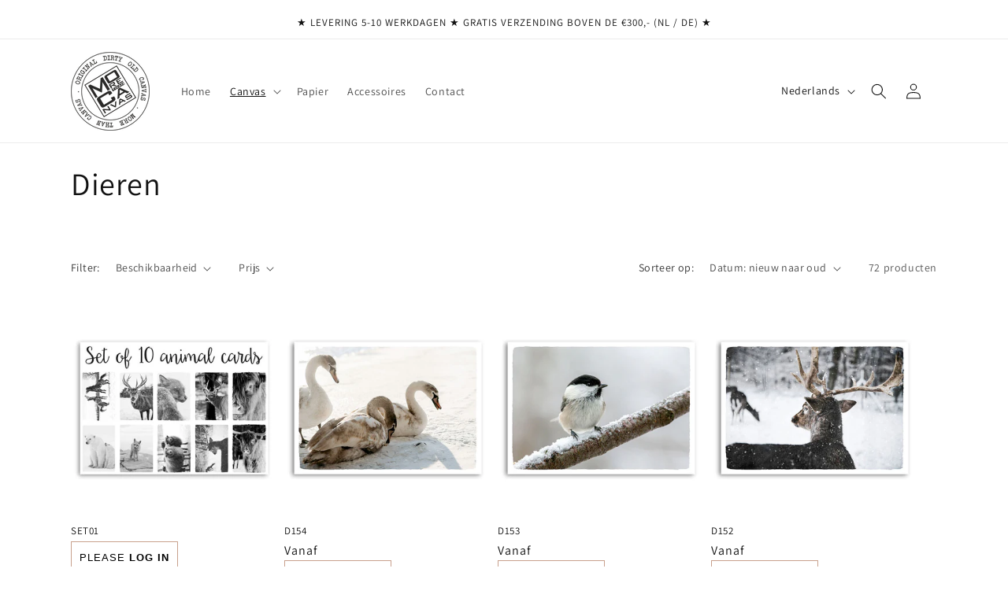

--- FILE ---
content_type: text/html; charset=utf-8
request_url: https://www.mocab2b.nl/nl-de/collections/dieren
body_size: 27583
content:
<!doctype html>
<html class="js" lang="nl">
  <head>
    <meta charset="utf-8">
    <meta http-equiv="X-UA-Compatible" content="IE=edge">
    <meta name="viewport" content="width=device-width,initial-scale=1">
    <meta name="theme-color" content="">
    <link rel="canonical" href="https://www.mocab2b.nl/nl-de/collections/dieren"><link rel="icon" type="image/png" href="//www.mocab2b.nl/cdn/shop/files/Mo-Ca_header_logo_450px.png?crop=center&height=32&v=1688460383&width=32"><link rel="preconnect" href="https://fonts.shopifycdn.com" crossorigin><title>
      Dieren
 &ndash; mocab2b</title>

    

    

<meta property="og:site_name" content="mocab2b">
<meta property="og:url" content="https://www.mocab2b.nl/nl-de/collections/dieren">
<meta property="og:title" content="Dieren">
<meta property="og:type" content="website">
<meta property="og:description" content="mocab2b"><meta property="og:image" content="http://www.mocab2b.nl/cdn/shop/files/Mo-Ca_header_logo_450px.png?height=628&pad_color=ffffff&v=1688460383&width=1200">
  <meta property="og:image:secure_url" content="https://www.mocab2b.nl/cdn/shop/files/Mo-Ca_header_logo_450px.png?height=628&pad_color=ffffff&v=1688460383&width=1200">
  <meta property="og:image:width" content="1200">
  <meta property="og:image:height" content="628"><meta name="twitter:card" content="summary_large_image">
<meta name="twitter:title" content="Dieren">
<meta name="twitter:description" content="mocab2b">


    <script src="//www.mocab2b.nl/cdn/shop/t/8/assets/constants.js?v=132983761750457495441738140129" defer="defer"></script>
    <script src="//www.mocab2b.nl/cdn/shop/t/8/assets/pubsub.js?v=158357773527763999511738140131" defer="defer"></script>
    <script src="//www.mocab2b.nl/cdn/shop/t/8/assets/global.js?v=152862011079830610291738140129" defer="defer"></script>
    <script src="//www.mocab2b.nl/cdn/shop/t/8/assets/details-disclosure.js?v=13653116266235556501738140129" defer="defer"></script>
    <script src="//www.mocab2b.nl/cdn/shop/t/8/assets/details-modal.js?v=25581673532751508451738140129" defer="defer"></script>
    <script src="//www.mocab2b.nl/cdn/shop/t/8/assets/search-form.js?v=133129549252120666541738140131" defer="defer"></script><script src="//www.mocab2b.nl/cdn/shop/t/8/assets/animations.js?v=88693664871331136111738140129" defer="defer"></script><script>window.performance && window.performance.mark && window.performance.mark('shopify.content_for_header.start');</script><meta id="shopify-digital-wallet" name="shopify-digital-wallet" content="/65473282312/digital_wallets/dialog">
<link rel="alternate" type="application/atom+xml" title="Feed" href="/nl-de/collections/dieren.atom" />
<link rel="next" href="/nl-de/collections/dieren?page=2">
<link rel="alternate" hreflang="x-default" href="https://www.mocab2b.nl/collections/dieren">
<link rel="alternate" hreflang="de" href="https://www.mocab2b.nl/de/collections/dieren">
<link rel="alternate" hreflang="en" href="https://www.mocab2b.nl/en/collections/dieren">
<link rel="alternate" hreflang="nl-BE" href="https://www.mocab2b.nl/nl-be/collections/dieren">
<link rel="alternate" hreflang="nl-DE" href="https://www.mocab2b.nl/nl-de/collections/dieren">
<link rel="alternate" hreflang="de-DE" href="https://www.mocab2b.nl/de-de/collections/dieren">
<link rel="alternate" hreflang="en-FR" href="https://www.mocab2b.nl/en-fr/collections/dieren">
<link rel="alternate" hreflang="nl-AT" href="https://www.mocab2b.nl/nl-at/collections/dieren">
<link rel="alternate" hreflang="de-AT" href="https://www.mocab2b.nl/de-at/collections/dieren">
<link rel="alternate" hreflang="nl-CH" href="https://www.mocab2b.nl/nl-ch/collections/dieren">
<link rel="alternate" hreflang="de-CH" href="https://www.mocab2b.nl/de-ch/collections/dieren">
<link rel="alternate" type="application/json+oembed" href="https://www.mocab2b.nl/nl-de/collections/dieren.oembed">
<script async="async" src="/checkouts/internal/preloads.js?locale=nl-DE"></script>
<script id="shopify-features" type="application/json">{"accessToken":"1c059717450afb94bfa20664932a983d","betas":["rich-media-storefront-analytics"],"domain":"www.mocab2b.nl","predictiveSearch":true,"shopId":65473282312,"locale":"nl"}</script>
<script>var Shopify = Shopify || {};
Shopify.shop = "mocab2b.myshopify.com";
Shopify.locale = "nl";
Shopify.currency = {"active":"EUR","rate":"1.0"};
Shopify.country = "DE";
Shopify.theme = {"name":"B2B nieuw 2025","id":176302817544,"schema_name":"Dawn","schema_version":"15.2.0","theme_store_id":887,"role":"main"};
Shopify.theme.handle = "null";
Shopify.theme.style = {"id":null,"handle":null};
Shopify.cdnHost = "www.mocab2b.nl/cdn";
Shopify.routes = Shopify.routes || {};
Shopify.routes.root = "/nl-de/";</script>
<script type="module">!function(o){(o.Shopify=o.Shopify||{}).modules=!0}(window);</script>
<script>!function(o){function n(){var o=[];function n(){o.push(Array.prototype.slice.apply(arguments))}return n.q=o,n}var t=o.Shopify=o.Shopify||{};t.loadFeatures=n(),t.autoloadFeatures=n()}(window);</script>
<script id="shop-js-analytics" type="application/json">{"pageType":"collection"}</script>
<script defer="defer" async type="module" src="//www.mocab2b.nl/cdn/shopifycloud/shop-js/modules/v2/client.init-shop-cart-sync_TYIdXJhk.nl.esm.js"></script>
<script defer="defer" async type="module" src="//www.mocab2b.nl/cdn/shopifycloud/shop-js/modules/v2/chunk.common_B02BEaEK.esm.js"></script>
<script type="module">
  await import("//www.mocab2b.nl/cdn/shopifycloud/shop-js/modules/v2/client.init-shop-cart-sync_TYIdXJhk.nl.esm.js");
await import("//www.mocab2b.nl/cdn/shopifycloud/shop-js/modules/v2/chunk.common_B02BEaEK.esm.js");

  window.Shopify.SignInWithShop?.initShopCartSync?.({"fedCMEnabled":true,"windoidEnabled":true});

</script>
<script id="__st">var __st={"a":65473282312,"offset":3600,"reqid":"2ef9d967-3393-4656-907a-6b01599f055d-1764497663","pageurl":"www.mocab2b.nl\/nl-de\/collections\/dieren","u":"7086bab89265","p":"collection","rtyp":"collection","rid":484853907720};</script>
<script>window.ShopifyPaypalV4VisibilityTracking = true;</script>
<script id="captcha-bootstrap">!function(){'use strict';const t='contact',e='account',n='new_comment',o=[[t,t],['blogs',n],['comments',n],[t,'customer']],c=[[e,'customer_login'],[e,'guest_login'],[e,'recover_customer_password'],[e,'create_customer']],r=t=>t.map((([t,e])=>`form[action*='/${t}']:not([data-nocaptcha='true']) input[name='form_type'][value='${e}']`)).join(','),a=t=>()=>t?[...document.querySelectorAll(t)].map((t=>t.form)):[];function s(){const t=[...o],e=r(t);return a(e)}const i='password',u='form_key',d=['recaptcha-v3-token','g-recaptcha-response','h-captcha-response',i],f=()=>{try{return window.sessionStorage}catch{return}},m='__shopify_v',_=t=>t.elements[u];function p(t,e,n=!1){try{const o=window.sessionStorage,c=JSON.parse(o.getItem(e)),{data:r}=function(t){const{data:e,action:n}=t;return t[m]||n?{data:e,action:n}:{data:t,action:n}}(c);for(const[e,n]of Object.entries(r))t.elements[e]&&(t.elements[e].value=n);n&&o.removeItem(e)}catch(o){console.error('form repopulation failed',{error:o})}}const l='form_type',E='cptcha';function T(t){t.dataset[E]=!0}const w=window,h=w.document,L='Shopify',v='ce_forms',y='captcha';let A=!1;((t,e)=>{const n=(g='f06e6c50-85a8-45c8-87d0-21a2b65856fe',I='https://cdn.shopify.com/shopifycloud/storefront-forms-hcaptcha/ce_storefront_forms_captcha_hcaptcha.v1.5.2.iife.js',D={infoText:'Beschermd door hCaptcha',privacyText:'Privacy',termsText:'Voorwaarden'},(t,e,n)=>{const o=w[L][v],c=o.bindForm;if(c)return c(t,g,e,D).then(n);var r;o.q.push([[t,g,e,D],n]),r=I,A||(h.body.append(Object.assign(h.createElement('script'),{id:'captcha-provider',async:!0,src:r})),A=!0)});var g,I,D;w[L]=w[L]||{},w[L][v]=w[L][v]||{},w[L][v].q=[],w[L][y]=w[L][y]||{},w[L][y].protect=function(t,e){n(t,void 0,e),T(t)},Object.freeze(w[L][y]),function(t,e,n,w,h,L){const[v,y,A,g]=function(t,e,n){const i=e?o:[],u=t?c:[],d=[...i,...u],f=r(d),m=r(i),_=r(d.filter((([t,e])=>n.includes(e))));return[a(f),a(m),a(_),s()]}(w,h,L),I=t=>{const e=t.target;return e instanceof HTMLFormElement?e:e&&e.form},D=t=>v().includes(t);t.addEventListener('submit',(t=>{const e=I(t);if(!e)return;const n=D(e)&&!e.dataset.hcaptchaBound&&!e.dataset.recaptchaBound,o=_(e),c=g().includes(e)&&(!o||!o.value);(n||c)&&t.preventDefault(),c&&!n&&(function(t){try{if(!f())return;!function(t){const e=f();if(!e)return;const n=_(t);if(!n)return;const o=n.value;o&&e.removeItem(o)}(t);const e=Array.from(Array(32),(()=>Math.random().toString(36)[2])).join('');!function(t,e){_(t)||t.append(Object.assign(document.createElement('input'),{type:'hidden',name:u})),t.elements[u].value=e}(t,e),function(t,e){const n=f();if(!n)return;const o=[...t.querySelectorAll(`input[type='${i}']`)].map((({name:t})=>t)),c=[...d,...o],r={};for(const[a,s]of new FormData(t).entries())c.includes(a)||(r[a]=s);n.setItem(e,JSON.stringify({[m]:1,action:t.action,data:r}))}(t,e)}catch(e){console.error('failed to persist form',e)}}(e),e.submit())}));const S=(t,e)=>{t&&!t.dataset[E]&&(n(t,e.some((e=>e===t))),T(t))};for(const o of['focusin','change'])t.addEventListener(o,(t=>{const e=I(t);D(e)&&S(e,y())}));const B=e.get('form_key'),M=e.get(l),P=B&&M;t.addEventListener('DOMContentLoaded',(()=>{const t=y();if(P)for(const e of t)e.elements[l].value===M&&p(e,B);[...new Set([...A(),...v().filter((t=>'true'===t.dataset.shopifyCaptcha))])].forEach((e=>S(e,t)))}))}(h,new URLSearchParams(w.location.search),n,t,e,['guest_login'])})(!0,!0)}();</script>
<script integrity="sha256-52AcMU7V7pcBOXWImdc/TAGTFKeNjmkeM1Pvks/DTgc=" data-source-attribution="shopify.loadfeatures" defer="defer" src="//www.mocab2b.nl/cdn/shopifycloud/storefront/assets/storefront/load_feature-81c60534.js" crossorigin="anonymous"></script>
<script data-source-attribution="shopify.dynamic_checkout.dynamic.init">var Shopify=Shopify||{};Shopify.PaymentButton=Shopify.PaymentButton||{isStorefrontPortableWallets:!0,init:function(){window.Shopify.PaymentButton.init=function(){};var t=document.createElement("script");t.src="https://www.mocab2b.nl/cdn/shopifycloud/portable-wallets/latest/portable-wallets.nl.js",t.type="module",document.head.appendChild(t)}};
</script>
<script data-source-attribution="shopify.dynamic_checkout.buyer_consent">
  function portableWalletsHideBuyerConsent(e){var t=document.getElementById("shopify-buyer-consent"),n=document.getElementById("shopify-subscription-policy-button");t&&n&&(t.classList.add("hidden"),t.setAttribute("aria-hidden","true"),n.removeEventListener("click",e))}function portableWalletsShowBuyerConsent(e){var t=document.getElementById("shopify-buyer-consent"),n=document.getElementById("shopify-subscription-policy-button");t&&n&&(t.classList.remove("hidden"),t.removeAttribute("aria-hidden"),n.addEventListener("click",e))}window.Shopify?.PaymentButton&&(window.Shopify.PaymentButton.hideBuyerConsent=portableWalletsHideBuyerConsent,window.Shopify.PaymentButton.showBuyerConsent=portableWalletsShowBuyerConsent);
</script>
<script data-source-attribution="shopify.dynamic_checkout.cart.bootstrap">document.addEventListener("DOMContentLoaded",(function(){function t(){return document.querySelector("shopify-accelerated-checkout-cart, shopify-accelerated-checkout")}if(t())Shopify.PaymentButton.init();else{new MutationObserver((function(e,n){t()&&(Shopify.PaymentButton.init(),n.disconnect())})).observe(document.body,{childList:!0,subtree:!0})}}));
</script>
<script id="sections-script" data-sections="header" defer="defer" src="//www.mocab2b.nl/cdn/shop/t/8/compiled_assets/scripts.js?247"></script>
<script>window.performance && window.performance.mark && window.performance.mark('shopify.content_for_header.end');</script>


    <style data-shopify>
      @font-face {
  font-family: Assistant;
  font-weight: 400;
  font-style: normal;
  font-display: swap;
  src: url("//www.mocab2b.nl/cdn/fonts/assistant/assistant_n4.9120912a469cad1cc292572851508ca49d12e768.woff2") format("woff2"),
       url("//www.mocab2b.nl/cdn/fonts/assistant/assistant_n4.6e9875ce64e0fefcd3f4446b7ec9036b3ddd2985.woff") format("woff");
}

      @font-face {
  font-family: Assistant;
  font-weight: 700;
  font-style: normal;
  font-display: swap;
  src: url("//www.mocab2b.nl/cdn/fonts/assistant/assistant_n7.bf44452348ec8b8efa3aa3068825305886b1c83c.woff2") format("woff2"),
       url("//www.mocab2b.nl/cdn/fonts/assistant/assistant_n7.0c887fee83f6b3bda822f1150b912c72da0f7b64.woff") format("woff");
}

      
      
      @font-face {
  font-family: Assistant;
  font-weight: 400;
  font-style: normal;
  font-display: swap;
  src: url("//www.mocab2b.nl/cdn/fonts/assistant/assistant_n4.9120912a469cad1cc292572851508ca49d12e768.woff2") format("woff2"),
       url("//www.mocab2b.nl/cdn/fonts/assistant/assistant_n4.6e9875ce64e0fefcd3f4446b7ec9036b3ddd2985.woff") format("woff");
}


      
        :root,
        .color-background-1 {
          --color-background: 255,255,255;
        
          --gradient-background: #ffffff;
        

        

        --color-foreground: 18,18,18;
        --color-background-contrast: 191,191,191;
        --color-shadow: 18,18,18;
        --color-button: 200,160,140;
        --color-button-text: 255,255,255;
        --color-secondary-button: 255,255,255;
        --color-secondary-button-text: 18,18,18;
        --color-link: 18,18,18;
        --color-badge-foreground: 18,18,18;
        --color-badge-background: 255,255,255;
        --color-badge-border: 18,18,18;
        --payment-terms-background-color: rgb(255 255 255);
      }
      
        
        .color-background-2 {
          --color-background: 243,243,243;
        
          --gradient-background: #f3f3f3;
        

        

        --color-foreground: 18,18,18;
        --color-background-contrast: 179,179,179;
        --color-shadow: 18,18,18;
        --color-button: 18,18,18;
        --color-button-text: 243,243,243;
        --color-secondary-button: 243,243,243;
        --color-secondary-button-text: 18,18,18;
        --color-link: 18,18,18;
        --color-badge-foreground: 18,18,18;
        --color-badge-background: 243,243,243;
        --color-badge-border: 18,18,18;
        --payment-terms-background-color: rgb(243 243 243);
      }
      
        
        .color-inverse {
          --color-background: 18,18,18;
        
          --gradient-background: #121212;
        

        

        --color-foreground: 255,255,255;
        --color-background-contrast: 146,146,146;
        --color-shadow: 18,18,18;
        --color-button: 255,255,255;
        --color-button-text: 18,18,18;
        --color-secondary-button: 18,18,18;
        --color-secondary-button-text: 255,255,255;
        --color-link: 255,255,255;
        --color-badge-foreground: 255,255,255;
        --color-badge-background: 18,18,18;
        --color-badge-border: 255,255,255;
        --payment-terms-background-color: rgb(18 18 18);
      }
      
        
        .color-accent-1 {
          --color-background: 247,241,238;
        
          --gradient-background: #f7f1ee;
        

        

        --color-foreground: 0,0,0;
        --color-background-contrast: 206,170,151;
        --color-shadow: 255,255,255;
        --color-button: 255,255,255;
        --color-button-text: 200,160,140;
        --color-secondary-button: 247,241,238;
        --color-secondary-button-text: 255,255,255;
        --color-link: 255,255,255;
        --color-badge-foreground: 0,0,0;
        --color-badge-background: 247,241,238;
        --color-badge-border: 0,0,0;
        --payment-terms-background-color: rgb(247 241 238);
      }
      
        
        .color-accent-2 {
          --color-background: 51,79,180;
        
          --gradient-background: #334fb4;
        

        

        --color-foreground: 255,255,255;
        --color-background-contrast: 23,35,81;
        --color-shadow: 18,18,18;
        --color-button: 255,255,255;
        --color-button-text: 51,79,180;
        --color-secondary-button: 51,79,180;
        --color-secondary-button-text: 255,255,255;
        --color-link: 255,255,255;
        --color-badge-foreground: 255,255,255;
        --color-badge-background: 51,79,180;
        --color-badge-border: 255,255,255;
        --payment-terms-background-color: rgb(51 79 180);
      }
      

      body, .color-background-1, .color-background-2, .color-inverse, .color-accent-1, .color-accent-2 {
        color: rgba(var(--color-foreground), 0.75);
        background-color: rgb(var(--color-background));
      }

      :root {
        --font-body-family: Assistant, sans-serif;
        --font-body-style: normal;
        --font-body-weight: 400;
        --font-body-weight-bold: 700;

        --font-heading-family: Assistant, sans-serif;
        --font-heading-style: normal;
        --font-heading-weight: 400;

        --font-body-scale: 1.0;
        --font-heading-scale: 1.0;

        --media-padding: px;
        --media-border-opacity: 0.05;
        --media-border-width: 1px;
        --media-radius: 0px;
        --media-shadow-opacity: 0.0;
        --media-shadow-horizontal-offset: 0px;
        --media-shadow-vertical-offset: 4px;
        --media-shadow-blur-radius: 5px;
        --media-shadow-visible: 0;

        --page-width: 120rem;
        --page-width-margin: 0rem;

        --product-card-image-padding: 0.0rem;
        --product-card-corner-radius: 0.0rem;
        --product-card-text-alignment: left;
        --product-card-border-width: 0.0rem;
        --product-card-border-opacity: 0.1;
        --product-card-shadow-opacity: 0.0;
        --product-card-shadow-visible: 0;
        --product-card-shadow-horizontal-offset: 0.0rem;
        --product-card-shadow-vertical-offset: 0.4rem;
        --product-card-shadow-blur-radius: 0.5rem;

        --collection-card-image-padding: 0.0rem;
        --collection-card-corner-radius: 0.0rem;
        --collection-card-text-alignment: left;
        --collection-card-border-width: 0.0rem;
        --collection-card-border-opacity: 0.1;
        --collection-card-shadow-opacity: 0.0;
        --collection-card-shadow-visible: 0;
        --collection-card-shadow-horizontal-offset: 0.0rem;
        --collection-card-shadow-vertical-offset: 0.4rem;
        --collection-card-shadow-blur-radius: 0.5rem;

        --blog-card-image-padding: 0.0rem;
        --blog-card-corner-radius: 0.0rem;
        --blog-card-text-alignment: left;
        --blog-card-border-width: 0.0rem;
        --blog-card-border-opacity: 0.1;
        --blog-card-shadow-opacity: 0.0;
        --blog-card-shadow-visible: 0;
        --blog-card-shadow-horizontal-offset: 0.0rem;
        --blog-card-shadow-vertical-offset: 0.4rem;
        --blog-card-shadow-blur-radius: 0.5rem;

        --badge-corner-radius: 4.0rem;

        --popup-border-width: 1px;
        --popup-border-opacity: 0.1;
        --popup-corner-radius: 0px;
        --popup-shadow-opacity: 0.0;
        --popup-shadow-horizontal-offset: 0px;
        --popup-shadow-vertical-offset: 4px;
        --popup-shadow-blur-radius: 5px;

        --drawer-border-width: 1px;
        --drawer-border-opacity: 0.1;
        --drawer-shadow-opacity: 0.0;
        --drawer-shadow-horizontal-offset: 0px;
        --drawer-shadow-vertical-offset: 4px;
        --drawer-shadow-blur-radius: 5px;

        --spacing-sections-desktop: 0px;
        --spacing-sections-mobile: 0px;

        --grid-desktop-vertical-spacing: 8px;
        --grid-desktop-horizontal-spacing: 8px;
        --grid-mobile-vertical-spacing: 4px;
        --grid-mobile-horizontal-spacing: 4px;

        --text-boxes-border-opacity: 0.1;
        --text-boxes-border-width: 1px;
        --text-boxes-radius: 0px;
        --text-boxes-shadow-opacity: 0.0;
        --text-boxes-shadow-visible: 0;
        --text-boxes-shadow-horizontal-offset: 0px;
        --text-boxes-shadow-vertical-offset: 4px;
        --text-boxes-shadow-blur-radius: 5px;

        --buttons-radius: 0px;
        --buttons-radius-outset: 0px;
        --buttons-border-width: 1px;
        --buttons-border-opacity: 1.0;
        --buttons-shadow-opacity: 0.0;
        --buttons-shadow-visible: 0;
        --buttons-shadow-horizontal-offset: 0px;
        --buttons-shadow-vertical-offset: 4px;
        --buttons-shadow-blur-radius: 5px;
        --buttons-border-offset: 0px;

        --inputs-radius: 0px;
        --inputs-border-width: 1px;
        --inputs-border-opacity: 0.55;
        --inputs-shadow-opacity: 0.0;
        --inputs-shadow-horizontal-offset: 0px;
        --inputs-margin-offset: 0px;
        --inputs-shadow-vertical-offset: 4px;
        --inputs-shadow-blur-radius: 5px;
        --inputs-radius-outset: 0px;

        --variant-pills-radius: 40px;
        --variant-pills-border-width: 2px;
        --variant-pills-border-opacity: 0.55;
        --variant-pills-shadow-opacity: 0.05;
        --variant-pills-shadow-horizontal-offset: 0px;
        --variant-pills-shadow-vertical-offset: 4px;
        --variant-pills-shadow-blur-radius: 5px;
      }

      *,
      *::before,
      *::after {
        box-sizing: inherit;
      }

      html {
        box-sizing: border-box;
        font-size: calc(var(--font-body-scale) * 62.5%);
        height: 100%;
      }

      body {
        display: grid;
        grid-template-rows: auto auto 1fr auto;
        grid-template-columns: 100%;
        min-height: 100%;
        margin: 0;
        font-size: 1.5rem;
        letter-spacing: 0.06rem;
        line-height: calc(1 + 0.8 / var(--font-body-scale));
        font-family: var(--font-body-family);
        font-style: var(--font-body-style);
        font-weight: var(--font-body-weight);
      }

      @media screen and (min-width: 750px) {
        body {
          font-size: 1.6rem;
        }
      }
    </style>

    <link href="//www.mocab2b.nl/cdn/shop/t/8/assets/base.css?v=177278923858920772991738142397" rel="stylesheet" type="text/css" media="all" />
    <link rel="stylesheet" href="//www.mocab2b.nl/cdn/shop/t/8/assets/component-cart-items.css?v=123238115697927560811738140129" media="print" onload="this.media='all'">
      <link rel="preload" as="font" href="//www.mocab2b.nl/cdn/fonts/assistant/assistant_n4.9120912a469cad1cc292572851508ca49d12e768.woff2" type="font/woff2" crossorigin>
      

      <link rel="preload" as="font" href="//www.mocab2b.nl/cdn/fonts/assistant/assistant_n4.9120912a469cad1cc292572851508ca49d12e768.woff2" type="font/woff2" crossorigin>
      
<link href="//www.mocab2b.nl/cdn/shop/t/8/assets/component-localization-form.css?v=170315343355214948141738140129" rel="stylesheet" type="text/css" media="all" />
      <script src="//www.mocab2b.nl/cdn/shop/t/8/assets/localization-form.js?v=144176611646395275351738140130" defer="defer"></script><link
        rel="stylesheet"
        href="//www.mocab2b.nl/cdn/shop/t/8/assets/component-predictive-search.css?v=118923337488134913561738140129"
        media="print"
        onload="this.media='all'"
      ><script>
      if (Shopify.designMode) {
        document.documentElement.classList.add('shopify-design-mode');
      }
    </script>
  <!-- BEGIN app block: shopify://apps/scroll-freely/blocks/scroll-freely/ab81353f-60e9-48db-81f5-5b6037635a06 --><script src=https://cdn.shopify.com/extensions/019aa511-69ad-7622-a4a7-8db041c9f2a0/load-more-infinite-scroll-629/assets/eosh-loadmoreAndinfinitescroll.js defer="defer"></script>


  
<script src=https://cdn.shopify.com/extensions/019aa511-69ad-7622-a4a7-8db041c9f2a0/load-more-infinite-scroll-629/assets/eosh-storefront.js defer="defer"></script>

<!-- END app block --><!-- BEGIN app block: shopify://apps/singleton-login-to-see-price/blocks/app-block/6402adc6-5086-45ab-ae03-556060e30c42 -->
    <!-- BEGIN app snippet: init -->
<script type="text/javascript">
    var customerIsLogged = false;
    var customerAccountsEnabled = false;
    var hpElementsToShowMessageForVisitors = '.hidePrice';
    var hpElementsToHide = 'form[action*="/cart/add"] button, form button[name="add"], form[action*="/cart/add"] input[type="submit"], a[href*="/cart"], .shopify-payment-button, .product__policies, .product__tax';
    var hpPathToProductDetailPrice = '';
    var hpElementDepth = 7;
    var hpIsCart = false;
    
    var hpIsHomePage = false;
    
    var hpIsAccountPage = false;
    
</script>

    <script type="text/javascript">
        var customerAccountsEnabled = true;
    </script>
    
        <div id="hidePriceStyles" class="tae">
            
                <style>
                    .hidePrice {display:none !important;} form[action*="/cart/add"] button, form button[name="add"], form[action*="/cart/add"] input[type="submit"], a[href*="/cart"], .shopify-payment-button, .product__policies, .product__tax {display:none !important;}
                </style>
            
        </div>
    

<script type="text/javascript">
    var lp_activateApp = 1;
    var lp_initialSetting = '1';
    var lp_messageForVisitors = 'PLEASE {LOGIN}';
    var lp_loginLinkText = 'LOG IN';
    var lp_registrationLinkText = 'Register';
    var lp_backgroundColorOfMassageBox = '#ffffff';
    var lp_textColorOfMassageBox = '#000000';
    var lp_inheritFonts = '0';
    var lp_fontSize = '13';
    var lp_showBorderOnMessageBox = '1';
    var lp_showBorderRadiusOnMessageBox = '0';
    var lp_borderWidth = '1';
    var lp_borderColorOfMassageBox = '#c8a08c';
    var lp_returnToPreviousPage = '0';
    var lp_hasShowHideProducts = '0';
    var lp_showHideProductsType = '1';
    var lp_show_hide_products = [];

    var lp_collections_products_ids = {};
    
    
</script>
<!-- END app snippet -->
    <!-- BEGIN app snippet: scripts -->

    <script src='https://cdn.shopify.com/extensions/1b30b338-ed6c-4db6-8b46-132475774ba2/singleton-login-to-see-price-7/assets/main_v4.js' defer></script>


<!-- END app snippet -->




<!-- END app block --><script src="https://cdn.shopify.com/extensions/4bff5ccf-ba34-4433-8855-97906549b1e4/forms-2274/assets/shopify-forms-loader.js" type="text/javascript" defer="defer"></script>
<link href="https://monorail-edge.shopifysvc.com" rel="dns-prefetch">
<script>(function(){if ("sendBeacon" in navigator && "performance" in window) {try {var session_token_from_headers = performance.getEntriesByType('navigation')[0].serverTiming.find(x => x.name == '_s').description;} catch {var session_token_from_headers = undefined;}var session_cookie_matches = document.cookie.match(/_shopify_s=([^;]*)/);var session_token_from_cookie = session_cookie_matches && session_cookie_matches.length === 2 ? session_cookie_matches[1] : "";var session_token = session_token_from_headers || session_token_from_cookie || "";function handle_abandonment_event(e) {var entries = performance.getEntries().filter(function(entry) {return /monorail-edge.shopifysvc.com/.test(entry.name);});if (!window.abandonment_tracked && entries.length === 0) {window.abandonment_tracked = true;var currentMs = Date.now();var navigation_start = performance.timing.navigationStart;var payload = {shop_id: 65473282312,url: window.location.href,navigation_start,duration: currentMs - navigation_start,session_token,page_type: "collection"};window.navigator.sendBeacon("https://monorail-edge.shopifysvc.com/v1/produce", JSON.stringify({schema_id: "online_store_buyer_site_abandonment/1.1",payload: payload,metadata: {event_created_at_ms: currentMs,event_sent_at_ms: currentMs}}));}}window.addEventListener('pagehide', handle_abandonment_event);}}());</script>
<script id="web-pixels-manager-setup">(function e(e,d,r,n,o){if(void 0===o&&(o={}),!Boolean(null===(a=null===(i=window.Shopify)||void 0===i?void 0:i.analytics)||void 0===a?void 0:a.replayQueue)){var i,a;window.Shopify=window.Shopify||{};var t=window.Shopify;t.analytics=t.analytics||{};var s=t.analytics;s.replayQueue=[],s.publish=function(e,d,r){return s.replayQueue.push([e,d,r]),!0};try{self.performance.mark("wpm:start")}catch(e){}var l=function(){var e={modern:/Edge?\/(1{2}[4-9]|1[2-9]\d|[2-9]\d{2}|\d{4,})\.\d+(\.\d+|)|Firefox\/(1{2}[4-9]|1[2-9]\d|[2-9]\d{2}|\d{4,})\.\d+(\.\d+|)|Chrom(ium|e)\/(9{2}|\d{3,})\.\d+(\.\d+|)|(Maci|X1{2}).+ Version\/(15\.\d+|(1[6-9]|[2-9]\d|\d{3,})\.\d+)([,.]\d+|)( \(\w+\)|)( Mobile\/\w+|) Safari\/|Chrome.+OPR\/(9{2}|\d{3,})\.\d+\.\d+|(CPU[ +]OS|iPhone[ +]OS|CPU[ +]iPhone|CPU IPhone OS|CPU iPad OS)[ +]+(15[._]\d+|(1[6-9]|[2-9]\d|\d{3,})[._]\d+)([._]\d+|)|Android:?[ /-](13[3-9]|1[4-9]\d|[2-9]\d{2}|\d{4,})(\.\d+|)(\.\d+|)|Android.+Firefox\/(13[5-9]|1[4-9]\d|[2-9]\d{2}|\d{4,})\.\d+(\.\d+|)|Android.+Chrom(ium|e)\/(13[3-9]|1[4-9]\d|[2-9]\d{2}|\d{4,})\.\d+(\.\d+|)|SamsungBrowser\/([2-9]\d|\d{3,})\.\d+/,legacy:/Edge?\/(1[6-9]|[2-9]\d|\d{3,})\.\d+(\.\d+|)|Firefox\/(5[4-9]|[6-9]\d|\d{3,})\.\d+(\.\d+|)|Chrom(ium|e)\/(5[1-9]|[6-9]\d|\d{3,})\.\d+(\.\d+|)([\d.]+$|.*Safari\/(?![\d.]+ Edge\/[\d.]+$))|(Maci|X1{2}).+ Version\/(10\.\d+|(1[1-9]|[2-9]\d|\d{3,})\.\d+)([,.]\d+|)( \(\w+\)|)( Mobile\/\w+|) Safari\/|Chrome.+OPR\/(3[89]|[4-9]\d|\d{3,})\.\d+\.\d+|(CPU[ +]OS|iPhone[ +]OS|CPU[ +]iPhone|CPU IPhone OS|CPU iPad OS)[ +]+(10[._]\d+|(1[1-9]|[2-9]\d|\d{3,})[._]\d+)([._]\d+|)|Android:?[ /-](13[3-9]|1[4-9]\d|[2-9]\d{2}|\d{4,})(\.\d+|)(\.\d+|)|Mobile Safari.+OPR\/([89]\d|\d{3,})\.\d+\.\d+|Android.+Firefox\/(13[5-9]|1[4-9]\d|[2-9]\d{2}|\d{4,})\.\d+(\.\d+|)|Android.+Chrom(ium|e)\/(13[3-9]|1[4-9]\d|[2-9]\d{2}|\d{4,})\.\d+(\.\d+|)|Android.+(UC? ?Browser|UCWEB|U3)[ /]?(15\.([5-9]|\d{2,})|(1[6-9]|[2-9]\d|\d{3,})\.\d+)\.\d+|SamsungBrowser\/(5\.\d+|([6-9]|\d{2,})\.\d+)|Android.+MQ{2}Browser\/(14(\.(9|\d{2,})|)|(1[5-9]|[2-9]\d|\d{3,})(\.\d+|))(\.\d+|)|K[Aa][Ii]OS\/(3\.\d+|([4-9]|\d{2,})\.\d+)(\.\d+|)/},d=e.modern,r=e.legacy,n=navigator.userAgent;return n.match(d)?"modern":n.match(r)?"legacy":"unknown"}(),u="modern"===l?"modern":"legacy",c=(null!=n?n:{modern:"",legacy:""})[u],f=function(e){return[e.baseUrl,"/wpm","/b",e.hashVersion,"modern"===e.buildTarget?"m":"l",".js"].join("")}({baseUrl:d,hashVersion:r,buildTarget:u}),m=function(e){var d=e.version,r=e.bundleTarget,n=e.surface,o=e.pageUrl,i=e.monorailEndpoint;return{emit:function(e){var a=e.status,t=e.errorMsg,s=(new Date).getTime(),l=JSON.stringify({metadata:{event_sent_at_ms:s},events:[{schema_id:"web_pixels_manager_load/3.1",payload:{version:d,bundle_target:r,page_url:o,status:a,surface:n,error_msg:t},metadata:{event_created_at_ms:s}}]});if(!i)return console&&console.warn&&console.warn("[Web Pixels Manager] No Monorail endpoint provided, skipping logging."),!1;try{return self.navigator.sendBeacon.bind(self.navigator)(i,l)}catch(e){}var u=new XMLHttpRequest;try{return u.open("POST",i,!0),u.setRequestHeader("Content-Type","text/plain"),u.send(l),!0}catch(e){return console&&console.warn&&console.warn("[Web Pixels Manager] Got an unhandled error while logging to Monorail."),!1}}}}({version:r,bundleTarget:l,surface:e.surface,pageUrl:self.location.href,monorailEndpoint:e.monorailEndpoint});try{o.browserTarget=l,function(e){var d=e.src,r=e.async,n=void 0===r||r,o=e.onload,i=e.onerror,a=e.sri,t=e.scriptDataAttributes,s=void 0===t?{}:t,l=document.createElement("script"),u=document.querySelector("head"),c=document.querySelector("body");if(l.async=n,l.src=d,a&&(l.integrity=a,l.crossOrigin="anonymous"),s)for(var f in s)if(Object.prototype.hasOwnProperty.call(s,f))try{l.dataset[f]=s[f]}catch(e){}if(o&&l.addEventListener("load",o),i&&l.addEventListener("error",i),u)u.appendChild(l);else{if(!c)throw new Error("Did not find a head or body element to append the script");c.appendChild(l)}}({src:f,async:!0,onload:function(){if(!function(){var e,d;return Boolean(null===(d=null===(e=window.Shopify)||void 0===e?void 0:e.analytics)||void 0===d?void 0:d.initialized)}()){var d=window.webPixelsManager.init(e)||void 0;if(d){var r=window.Shopify.analytics;r.replayQueue.forEach((function(e){var r=e[0],n=e[1],o=e[2];d.publishCustomEvent(r,n,o)})),r.replayQueue=[],r.publish=d.publishCustomEvent,r.visitor=d.visitor,r.initialized=!0}}},onerror:function(){return m.emit({status:"failed",errorMsg:"".concat(f," has failed to load")})},sri:function(e){var d=/^sha384-[A-Za-z0-9+/=]+$/;return"string"==typeof e&&d.test(e)}(c)?c:"",scriptDataAttributes:o}),m.emit({status:"loading"})}catch(e){m.emit({status:"failed",errorMsg:(null==e?void 0:e.message)||"Unknown error"})}}})({shopId: 65473282312,storefrontBaseUrl: "https://www.mocab2b.nl",extensionsBaseUrl: "https://extensions.shopifycdn.com/cdn/shopifycloud/web-pixels-manager",monorailEndpoint: "https://monorail-edge.shopifysvc.com/unstable/produce_batch",surface: "storefront-renderer",enabledBetaFlags: ["2dca8a86"],webPixelsConfigList: [{"id":"shopify-app-pixel","configuration":"{}","eventPayloadVersion":"v1","runtimeContext":"STRICT","scriptVersion":"0450","apiClientId":"shopify-pixel","type":"APP","privacyPurposes":["ANALYTICS","MARKETING"]},{"id":"shopify-custom-pixel","eventPayloadVersion":"v1","runtimeContext":"LAX","scriptVersion":"0450","apiClientId":"shopify-pixel","type":"CUSTOM","privacyPurposes":["ANALYTICS","MARKETING"]}],isMerchantRequest: false,initData: {"shop":{"name":"mocab2b","paymentSettings":{"currencyCode":"EUR"},"myshopifyDomain":"mocab2b.myshopify.com","countryCode":"NL","storefrontUrl":"https:\/\/www.mocab2b.nl\/nl-de"},"customer":null,"cart":null,"checkout":null,"productVariants":[],"purchasingCompany":null},},"https://www.mocab2b.nl/cdn","ae1676cfwd2530674p4253c800m34e853cb",{"modern":"","legacy":""},{"shopId":"65473282312","storefrontBaseUrl":"https:\/\/www.mocab2b.nl","extensionBaseUrl":"https:\/\/extensions.shopifycdn.com\/cdn\/shopifycloud\/web-pixels-manager","surface":"storefront-renderer","enabledBetaFlags":"[\"2dca8a86\"]","isMerchantRequest":"false","hashVersion":"ae1676cfwd2530674p4253c800m34e853cb","publish":"custom","events":"[[\"page_viewed\",{}],[\"collection_viewed\",{\"collection\":{\"id\":\"484853907720\",\"title\":\"Dieren\",\"productVariants\":[{\"price\":{\"amount\":6.0,\"currencyCode\":\"EUR\"},\"product\":{\"title\":\"SET01\",\"vendor\":\"mocab2b\",\"id\":\"10427853373704\",\"untranslatedTitle\":\"SET01\",\"url\":\"\/nl-de\/products\/set01\",\"type\":\"\"},\"id\":\"52032112558344\",\"image\":{\"src\":\"\/\/www.mocab2b.nl\/cdn\/shop\/files\/SET01.jpg?v=1753346257\"},\"sku\":null,\"title\":\"Default Title\",\"untranslatedTitle\":\"Default Title\"},{\"price\":{\"amount\":9.0,\"currencyCode\":\"EUR\"},\"product\":{\"title\":\"D154\",\"vendor\":\"mocab2b\",\"id\":\"10406660800776\",\"untranslatedTitle\":\"D154\",\"url\":\"\/nl-de\/products\/d154\",\"type\":\"\"},\"id\":\"51960486625544\",\"image\":{\"src\":\"\/\/www.mocab2b.nl\/cdn\/shop\/files\/D154.jpg?v=1752569697\"},\"sku\":null,\"title\":\"A6\",\"untranslatedTitle\":\"A6\"},{\"price\":{\"amount\":9.0,\"currencyCode\":\"EUR\"},\"product\":{\"title\":\"D153\",\"vendor\":\"mocab2b\",\"id\":\"10406660374792\",\"untranslatedTitle\":\"D153\",\"url\":\"\/nl-de\/products\/d153\",\"type\":\"\"},\"id\":\"51960485380360\",\"image\":{\"src\":\"\/\/www.mocab2b.nl\/cdn\/shop\/files\/D153.jpg?v=1752569679\"},\"sku\":null,\"title\":\"A6\",\"untranslatedTitle\":\"A6\"},{\"price\":{\"amount\":9.0,\"currencyCode\":\"EUR\"},\"product\":{\"title\":\"D152\",\"vendor\":\"mocab2b\",\"id\":\"10406659719432\",\"untranslatedTitle\":\"D152\",\"url\":\"\/nl-de\/products\/d152\",\"type\":\"\"},\"id\":\"51960480203016\",\"image\":{\"src\":\"\/\/www.mocab2b.nl\/cdn\/shop\/files\/D152.jpg?v=1752569660\"},\"sku\":null,\"title\":\"A6\",\"untranslatedTitle\":\"A6\"},{\"price\":{\"amount\":9.0,\"currencyCode\":\"EUR\"},\"product\":{\"title\":\"D151\",\"vendor\":\"mocab2b\",\"id\":\"10406658998536\",\"untranslatedTitle\":\"D151\",\"url\":\"\/nl-de\/products\/d151\",\"type\":\"\"},\"id\":\"51960477548808\",\"image\":{\"src\":\"\/\/www.mocab2b.nl\/cdn\/shop\/files\/D151.jpg?v=1752569626\"},\"sku\":null,\"title\":\"A6\",\"untranslatedTitle\":\"A6\"},{\"price\":{\"amount\":9.0,\"currencyCode\":\"EUR\"},\"product\":{\"title\":\"D150\",\"vendor\":\"mocab2b\",\"id\":\"10406658572552\",\"untranslatedTitle\":\"D150\",\"url\":\"\/nl-de\/products\/d150\",\"type\":\"\"},\"id\":\"51960469553416\",\"image\":{\"src\":\"\/\/www.mocab2b.nl\/cdn\/shop\/files\/D150.jpg?v=1752569610\"},\"sku\":null,\"title\":\"A6\",\"untranslatedTitle\":\"A6\"},{\"price\":{\"amount\":9.0,\"currencyCode\":\"EUR\"},\"product\":{\"title\":\"D149\",\"vendor\":\"mocab2b\",\"id\":\"10406657720584\",\"untranslatedTitle\":\"D149\",\"url\":\"\/nl-de\/products\/d149\",\"type\":\"\"},\"id\":\"51960465424648\",\"image\":{\"src\":\"\/\/www.mocab2b.nl\/cdn\/shop\/files\/D149.jpg?v=1752569590\"},\"sku\":null,\"title\":\"A6\",\"untranslatedTitle\":\"A6\"},{\"price\":{\"amount\":9.0,\"currencyCode\":\"EUR\"},\"product\":{\"title\":\"D148\",\"vendor\":\"mocab2b\",\"id\":\"10406657065224\",\"untranslatedTitle\":\"D148\",\"url\":\"\/nl-de\/products\/d148\",\"type\":\"\"},\"id\":\"51960462475528\",\"image\":{\"src\":\"\/\/www.mocab2b.nl\/cdn\/shop\/files\/D148.jpg?v=1752569566\"},\"sku\":null,\"title\":\"A6\",\"untranslatedTitle\":\"A6\"},{\"price\":{\"amount\":9.0,\"currencyCode\":\"EUR\"},\"product\":{\"title\":\"D147\",\"vendor\":\"mocab2b\",\"id\":\"10406656278792\",\"untranslatedTitle\":\"D147\",\"url\":\"\/nl-de\/products\/dt147\",\"type\":\"\"},\"id\":\"51960455463176\",\"image\":{\"src\":\"\/\/www.mocab2b.nl\/cdn\/shop\/files\/D147.jpg?v=1752569516\"},\"sku\":null,\"title\":\"A6\",\"untranslatedTitle\":\"A6\"},{\"price\":{\"amount\":23.5,\"currencyCode\":\"EUR\"},\"product\":{\"title\":\"D146\",\"vendor\":\"mocab2b\",\"id\":\"9476644110600\",\"untranslatedTitle\":\"D146\",\"url\":\"\/nl-de\/products\/d146\",\"type\":\"\"},\"id\":\"50041608306952\",\"image\":{\"src\":\"\/\/www.mocab2b.nl\/cdn\/shop\/files\/D146-vierkant.jpg?v=1726826254\"},\"sku\":\"\",\"title\":\"60 x 60 cm\",\"untranslatedTitle\":\"60 x 60 cm\"},{\"price\":{\"amount\":9.0,\"currencyCode\":\"EUR\"},\"product\":{\"title\":\"D144\",\"vendor\":\"mocab2b\",\"id\":\"9389909639432\",\"untranslatedTitle\":\"D144\",\"url\":\"\/nl-de\/products\/d144\",\"type\":\"\"},\"id\":\"49683589366024\",\"image\":{\"src\":\"\/\/www.mocab2b.nl\/cdn\/shop\/files\/D144.jpg?v=1721655341\"},\"sku\":null,\"title\":\"A6\",\"untranslatedTitle\":\"A6\"},{\"price\":{\"amount\":9.0,\"currencyCode\":\"EUR\"},\"product\":{\"title\":\"D143\",\"vendor\":\"mocab2b\",\"id\":\"9389908623624\",\"untranslatedTitle\":\"D143\",\"url\":\"\/nl-de\/products\/d143\",\"type\":\"\"},\"id\":\"49683585499400\",\"image\":{\"src\":\"\/\/www.mocab2b.nl\/cdn\/shop\/files\/D143.jpg?v=1721655271\"},\"sku\":null,\"title\":\"A6\",\"untranslatedTitle\":\"A6\"},{\"price\":{\"amount\":9.0,\"currencyCode\":\"EUR\"},\"product\":{\"title\":\"D142\",\"vendor\":\"mocab2b\",\"id\":\"8416262357256\",\"untranslatedTitle\":\"D142\",\"url\":\"\/nl-de\/products\/d142\",\"type\":\"\"},\"id\":\"45071461974280\",\"image\":{\"src\":\"\/\/www.mocab2b.nl\/cdn\/shop\/files\/D142.png?v=1704977044\"},\"sku\":\"D142\",\"title\":\"A6\",\"untranslatedTitle\":\"A6\"},{\"price\":{\"amount\":9.0,\"currencyCode\":\"EUR\"},\"product\":{\"title\":\"D141\",\"vendor\":\"mocab2b\",\"id\":\"8416262062344\",\"untranslatedTitle\":\"D141\",\"url\":\"\/nl-de\/products\/d141\",\"type\":\"\"},\"id\":\"45071460925704\",\"image\":{\"src\":\"\/\/www.mocab2b.nl\/cdn\/shop\/files\/D141.png?v=1704976991\"},\"sku\":\"D141\",\"title\":\"A6\",\"untranslatedTitle\":\"A6\"},{\"price\":{\"amount\":9.0,\"currencyCode\":\"EUR\"},\"product\":{\"title\":\"D140\",\"vendor\":\"mocab2b\",\"id\":\"8416261767432\",\"untranslatedTitle\":\"D140\",\"url\":\"\/nl-de\/products\/d140\",\"type\":\"\"},\"id\":\"45071458992392\",\"image\":{\"src\":\"\/\/www.mocab2b.nl\/cdn\/shop\/files\/D140.png?v=1704976942\"},\"sku\":\"D140\",\"title\":\"A6\",\"untranslatedTitle\":\"A6\"},{\"price\":{\"amount\":9.0,\"currencyCode\":\"EUR\"},\"product\":{\"title\":\"D139\",\"vendor\":\"mocab2b\",\"id\":\"8416261374216\",\"untranslatedTitle\":\"D139\",\"url\":\"\/nl-de\/products\/d139\",\"type\":\"\"},\"id\":\"45071457452296\",\"image\":{\"src\":\"\/\/www.mocab2b.nl\/cdn\/shop\/files\/D139.png?v=1704976856\"},\"sku\":\"D139\",\"title\":\"A6\",\"untranslatedTitle\":\"A6\"}]}}]]"});</script><script>
  window.ShopifyAnalytics = window.ShopifyAnalytics || {};
  window.ShopifyAnalytics.meta = window.ShopifyAnalytics.meta || {};
  window.ShopifyAnalytics.meta.currency = 'EUR';
  var meta = {"products":[{"id":10427853373704,"gid":"gid:\/\/shopify\/Product\/10427853373704","vendor":"mocab2b","type":"","variants":[{"id":52032112558344,"price":600,"name":"SET01","public_title":null,"sku":null}],"remote":false},{"id":10406660800776,"gid":"gid:\/\/shopify\/Product\/10406660800776","vendor":"mocab2b","type":"","variants":[{"id":51960486625544,"price":900,"name":"D154 - A6","public_title":"A6","sku":null},{"id":51960486658312,"price":1300,"name":"D154 - A5","public_title":"A5","sku":null},{"id":51960486691080,"price":2400,"name":"D154 - A4","public_title":"A4","sku":null},{"id":51960486723848,"price":1850,"name":"D154 - A3","public_title":"A3","sku":null},{"id":51960486756616,"price":1900,"name":"D154 - A2","public_title":"A2","sku":null},{"id":51960486789384,"price":2350,"name":"D154 - A2+","public_title":"A2+","sku":null},{"id":51960486822152,"price":3200,"name":"D154 - A1","public_title":"A1","sku":null},{"id":51960486854920,"price":4000,"name":"D154 - S","public_title":"S","sku":null},{"id":51960486887688,"price":6100,"name":"D154 - M","public_title":"M","sku":null},{"id":51960486920456,"price":7500,"name":"D154 - L","public_title":"L","sku":null},{"id":51960486953224,"price":12000,"name":"D154 - XL","public_title":"XL","sku":null},{"id":51960486985992,"price":14500,"name":"D154 - XXL","public_title":"XXL","sku":null}],"remote":false},{"id":10406660374792,"gid":"gid:\/\/shopify\/Product\/10406660374792","vendor":"mocab2b","type":"","variants":[{"id":51960485380360,"price":900,"name":"D153 - A6","public_title":"A6","sku":null},{"id":51960485413128,"price":1300,"name":"D153 - A5","public_title":"A5","sku":null},{"id":51960485445896,"price":2400,"name":"D153 - A4","public_title":"A4","sku":null},{"id":51960485478664,"price":1850,"name":"D153 - A3","public_title":"A3","sku":null},{"id":51960485511432,"price":1900,"name":"D153 - A2","public_title":"A2","sku":null},{"id":51960485544200,"price":2350,"name":"D153 - A2+","public_title":"A2+","sku":null},{"id":51960485576968,"price":3200,"name":"D153 - A1","public_title":"A1","sku":null},{"id":51960485609736,"price":4000,"name":"D153 - S","public_title":"S","sku":null},{"id":51960485642504,"price":6100,"name":"D153 - M","public_title":"M","sku":null},{"id":51960485675272,"price":7500,"name":"D153 - L","public_title":"L","sku":null},{"id":51960485708040,"price":12000,"name":"D153 - XL","public_title":"XL","sku":null},{"id":51960485740808,"price":14500,"name":"D153 - XXL","public_title":"XXL","sku":null}],"remote":false},{"id":10406659719432,"gid":"gid:\/\/shopify\/Product\/10406659719432","vendor":"mocab2b","type":"","variants":[{"id":51960480203016,"price":900,"name":"D152 - A6","public_title":"A6","sku":null},{"id":51960480235784,"price":1300,"name":"D152 - A5","public_title":"A5","sku":null},{"id":51960480268552,"price":2400,"name":"D152 - A4","public_title":"A4","sku":null},{"id":51960480301320,"price":1850,"name":"D152 - A3","public_title":"A3","sku":null},{"id":51960480334088,"price":1900,"name":"D152 - A2","public_title":"A2","sku":null},{"id":51960480366856,"price":2350,"name":"D152 - A2+","public_title":"A2+","sku":null},{"id":51960480399624,"price":3200,"name":"D152 - A1","public_title":"A1","sku":null},{"id":51960480432392,"price":4000,"name":"D152 - S","public_title":"S","sku":null},{"id":51960480465160,"price":6100,"name":"D152 - M","public_title":"M","sku":null},{"id":51960480497928,"price":7500,"name":"D152 - L","public_title":"L","sku":null},{"id":51960480530696,"price":12000,"name":"D152 - XL","public_title":"XL","sku":null},{"id":51960480563464,"price":14500,"name":"D152 - XXL","public_title":"XXL","sku":null}],"remote":false},{"id":10406658998536,"gid":"gid:\/\/shopify\/Product\/10406658998536","vendor":"mocab2b","type":"","variants":[{"id":51960477548808,"price":900,"name":"D151 - A6","public_title":"A6","sku":null},{"id":51960477581576,"price":1300,"name":"D151 - A5","public_title":"A5","sku":null},{"id":51960477614344,"price":2400,"name":"D151 - A4","public_title":"A4","sku":null},{"id":51960477647112,"price":1850,"name":"D151 - A3","public_title":"A3","sku":null},{"id":51960477679880,"price":1900,"name":"D151 - A2","public_title":"A2","sku":null},{"id":51960477712648,"price":2350,"name":"D151 - A2+","public_title":"A2+","sku":null},{"id":51960477745416,"price":3200,"name":"D151 - A1","public_title":"A1","sku":null},{"id":51960477778184,"price":4000,"name":"D151 - S","public_title":"S","sku":null},{"id":51960477810952,"price":6100,"name":"D151 - M","public_title":"M","sku":null},{"id":51960477843720,"price":7500,"name":"D151 - L","public_title":"L","sku":null},{"id":51960477876488,"price":12000,"name":"D151 - XL","public_title":"XL","sku":null},{"id":51960477909256,"price":14500,"name":"D151 - XXL","public_title":"XXL","sku":null}],"remote":false},{"id":10406658572552,"gid":"gid:\/\/shopify\/Product\/10406658572552","vendor":"mocab2b","type":"","variants":[{"id":51960469553416,"price":900,"name":"D150 - A6","public_title":"A6","sku":null},{"id":51960469586184,"price":1300,"name":"D150 - A5","public_title":"A5","sku":null},{"id":51960469618952,"price":2400,"name":"D150 - A4","public_title":"A4","sku":null},{"id":51960469651720,"price":1850,"name":"D150 - A3","public_title":"A3","sku":null},{"id":51960469684488,"price":1900,"name":"D150 - A2","public_title":"A2","sku":null},{"id":51960469717256,"price":2350,"name":"D150 - A2+","public_title":"A2+","sku":null},{"id":51960469750024,"price":3200,"name":"D150 - A1","public_title":"A1","sku":null},{"id":51960469782792,"price":4000,"name":"D150 - S","public_title":"S","sku":null},{"id":51960469815560,"price":6100,"name":"D150 - M","public_title":"M","sku":null},{"id":51960469848328,"price":7500,"name":"D150 - L","public_title":"L","sku":null},{"id":51960469881096,"price":12000,"name":"D150 - XL","public_title":"XL","sku":null},{"id":51960469913864,"price":14500,"name":"D150 - XXL","public_title":"XXL","sku":null}],"remote":false},{"id":10406657720584,"gid":"gid:\/\/shopify\/Product\/10406657720584","vendor":"mocab2b","type":"","variants":[{"id":51960465424648,"price":900,"name":"D149 - A6","public_title":"A6","sku":null},{"id":51960465457416,"price":1300,"name":"D149 - A5","public_title":"A5","sku":null},{"id":51960465490184,"price":2400,"name":"D149 - A4","public_title":"A4","sku":null},{"id":51960465522952,"price":1850,"name":"D149 - A3","public_title":"A3","sku":null},{"id":51960465555720,"price":1900,"name":"D149 - A2","public_title":"A2","sku":null},{"id":51960465588488,"price":2350,"name":"D149 - A2+","public_title":"A2+","sku":null},{"id":51960465621256,"price":3200,"name":"D149 - A1","public_title":"A1","sku":null},{"id":51960465654024,"price":4000,"name":"D149 - S","public_title":"S","sku":null},{"id":51960465686792,"price":6100,"name":"D149 - M","public_title":"M","sku":null},{"id":51960465719560,"price":7500,"name":"D149 - L","public_title":"L","sku":null},{"id":51960465752328,"price":12000,"name":"D149 - XL","public_title":"XL","sku":null},{"id":51960465785096,"price":14500,"name":"D149 - XXL","public_title":"XXL","sku":null}],"remote":false},{"id":10406657065224,"gid":"gid:\/\/shopify\/Product\/10406657065224","vendor":"mocab2b","type":"","variants":[{"id":51960462475528,"price":900,"name":"D148 - A6","public_title":"A6","sku":null},{"id":51960462508296,"price":1300,"name":"D148 - A5","public_title":"A5","sku":null},{"id":51960462541064,"price":2400,"name":"D148 - A4","public_title":"A4","sku":null},{"id":51960462573832,"price":1850,"name":"D148 - A3","public_title":"A3","sku":null},{"id":51960462606600,"price":1900,"name":"D148 - A2","public_title":"A2","sku":null},{"id":51960462639368,"price":2350,"name":"D148 - A2+","public_title":"A2+","sku":null},{"id":51960462672136,"price":3200,"name":"D148 - A1","public_title":"A1","sku":null},{"id":51960462704904,"price":4000,"name":"D148 - S","public_title":"S","sku":null},{"id":51960462737672,"price":6100,"name":"D148 - M","public_title":"M","sku":null},{"id":51960462770440,"price":7500,"name":"D148 - L","public_title":"L","sku":null},{"id":51960462803208,"price":12000,"name":"D148 - XL","public_title":"XL","sku":null},{"id":51960462835976,"price":14500,"name":"D148 - XXL","public_title":"XXL","sku":null}],"remote":false},{"id":10406656278792,"gid":"gid:\/\/shopify\/Product\/10406656278792","vendor":"mocab2b","type":"","variants":[{"id":51960455463176,"price":900,"name":"D147 - A6","public_title":"A6","sku":null},{"id":51960455495944,"price":1300,"name":"D147 - A5","public_title":"A5","sku":null},{"id":51960455528712,"price":2400,"name":"D147 - A4","public_title":"A4","sku":null},{"id":51960455561480,"price":1850,"name":"D147 - A3","public_title":"A3","sku":null},{"id":51960455594248,"price":1900,"name":"D147 - A2","public_title":"A2","sku":null},{"id":51960455627016,"price":2350,"name":"D147 - A2+","public_title":"A2+","sku":null},{"id":51960455659784,"price":3200,"name":"D147 - A1","public_title":"A1","sku":null},{"id":51960455692552,"price":4000,"name":"D147 - S","public_title":"S","sku":null},{"id":51960455725320,"price":6100,"name":"D147 - M","public_title":"M","sku":null},{"id":51960455758088,"price":7500,"name":"D147 - L","public_title":"L","sku":null},{"id":51960455790856,"price":12000,"name":"D147 - XL","public_title":"XL","sku":null},{"id":51960455823624,"price":14500,"name":"D147 - XXL","public_title":"XXL","sku":null}],"remote":false},{"id":9476644110600,"gid":"gid:\/\/shopify\/Product\/9476644110600","vendor":"mocab2b","type":"","variants":[{"id":50041608306952,"price":2350,"name":"D146 - 60 x 60 cm","public_title":"60 x 60 cm","sku":""},{"id":50041608339720,"price":4000,"name":"D146 - 80 x 80 cm","public_title":"80 x 80 cm","sku":""},{"id":50041608372488,"price":7500,"name":"D146 - 120 x 120 cm","public_title":"120 x 120 cm","sku":""}],"remote":false},{"id":9389909639432,"gid":"gid:\/\/shopify\/Product\/9389909639432","vendor":"mocab2b","type":"","variants":[{"id":49683589366024,"price":900,"name":"D144 - A6","public_title":"A6","sku":null},{"id":49683589398792,"price":1300,"name":"D144 - A5","public_title":"A5","sku":null},{"id":49683589431560,"price":2400,"name":"D144 - A4","public_title":"A4","sku":null},{"id":49683589464328,"price":1850,"name":"D144 - A3","public_title":"A3","sku":null},{"id":49683589497096,"price":1900,"name":"D144 - A2","public_title":"A2","sku":null},{"id":49683589529864,"price":2350,"name":"D144 - A2+","public_title":"A2+","sku":null},{"id":49683589562632,"price":3200,"name":"D144 - A1","public_title":"A1","sku":null},{"id":49683589595400,"price":4000,"name":"D144 - S","public_title":"S","sku":null},{"id":49683589628168,"price":6100,"name":"D144 - M","public_title":"M","sku":null},{"id":49683589660936,"price":7500,"name":"D144 - L","public_title":"L","sku":null},{"id":49683589693704,"price":12000,"name":"D144 - XL","public_title":"XL","sku":null},{"id":49683589726472,"price":14500,"name":"D144 - XXL","public_title":"XXL","sku":null}],"remote":false},{"id":9389908623624,"gid":"gid:\/\/shopify\/Product\/9389908623624","vendor":"mocab2b","type":"","variants":[{"id":49683585499400,"price":900,"name":"D143 - A6","public_title":"A6","sku":null},{"id":49683585532168,"price":1300,"name":"D143 - A5","public_title":"A5","sku":null},{"id":49683585564936,"price":2400,"name":"D143 - A4","public_title":"A4","sku":null},{"id":49683585597704,"price":1850,"name":"D143 - A3","public_title":"A3","sku":null},{"id":49683585630472,"price":1900,"name":"D143 - A2","public_title":"A2","sku":null},{"id":49683585663240,"price":2350,"name":"D143 - A2+","public_title":"A2+","sku":null},{"id":49683585696008,"price":3200,"name":"D143 - A1","public_title":"A1","sku":null},{"id":49683585728776,"price":4000,"name":"D143 - S","public_title":"S","sku":null},{"id":49683585761544,"price":6100,"name":"D143 - M","public_title":"M","sku":null},{"id":49683585794312,"price":7500,"name":"D143 - L","public_title":"L","sku":null},{"id":49683585827080,"price":12000,"name":"D143 - XL","public_title":"XL","sku":null},{"id":49683585859848,"price":14500,"name":"D143 - XXL","public_title":"XXL","sku":null}],"remote":false},{"id":8416262357256,"gid":"gid:\/\/shopify\/Product\/8416262357256","vendor":"mocab2b","type":"","variants":[{"id":45071461974280,"price":900,"name":"D142 - A6","public_title":"A6","sku":"D142"},{"id":45071462007048,"price":1300,"name":"D142 - A5","public_title":"A5","sku":"D142"},{"id":45071462039816,"price":2400,"name":"D142 - A4","public_title":"A4","sku":"D142"},{"id":45071462072584,"price":1850,"name":"D142 - A3","public_title":"A3","sku":"D142"},{"id":45071462105352,"price":1900,"name":"D142 - A2","public_title":"A2","sku":"D142"},{"id":45071462138120,"price":2350,"name":"D142 - A2+","public_title":"A2+","sku":"D142"},{"id":45071462170888,"price":3200,"name":"D142 - A1","public_title":"A1","sku":"D142"},{"id":45071462203656,"price":4000,"name":"D142 - S","public_title":"S","sku":"D142"},{"id":45071462236424,"price":6100,"name":"D142 - M","public_title":"M","sku":"D142"},{"id":45071462269192,"price":7500,"name":"D142 - L","public_title":"L","sku":"D142"},{"id":45071462301960,"price":12000,"name":"D142 - XL","public_title":"XL","sku":"D142"},{"id":45071462334728,"price":14500,"name":"D142 - XXL","public_title":"XXL","sku":"D142"}],"remote":false},{"id":8416262062344,"gid":"gid:\/\/shopify\/Product\/8416262062344","vendor":"mocab2b","type":"","variants":[{"id":45071460925704,"price":900,"name":"D141 - A6","public_title":"A6","sku":"D141"},{"id":45071460958472,"price":1300,"name":"D141 - A5","public_title":"A5","sku":"D141"},{"id":45071460991240,"price":2400,"name":"D141 - A4","public_title":"A4","sku":"D141"},{"id":45071461024008,"price":1850,"name":"D141 - A3","public_title":"A3","sku":"D141"},{"id":45071461056776,"price":1900,"name":"D141 - A2","public_title":"A2","sku":"D141"},{"id":45071461089544,"price":2350,"name":"D141 - A2+","public_title":"A2+","sku":"D141"},{"id":45071461122312,"price":3200,"name":"D141 - A1","public_title":"A1","sku":"D141"},{"id":45071461155080,"price":4000,"name":"D141 - S","public_title":"S","sku":"D141"},{"id":45071461187848,"price":6100,"name":"D141 - M","public_title":"M","sku":"D141"},{"id":45071461220616,"price":7500,"name":"D141 - L","public_title":"L","sku":"D141"},{"id":45071461253384,"price":12000,"name":"D141 - XL","public_title":"XL","sku":"D141"},{"id":45071461286152,"price":14500,"name":"D141 - XXL","public_title":"XXL","sku":"D141"}],"remote":false},{"id":8416261767432,"gid":"gid:\/\/shopify\/Product\/8416261767432","vendor":"mocab2b","type":"","variants":[{"id":45071458992392,"price":900,"name":"D140 - A6","public_title":"A6","sku":"D140"},{"id":45071459025160,"price":1300,"name":"D140 - A5","public_title":"A5","sku":"D140"},{"id":45071459057928,"price":2400,"name":"D140 - A4","public_title":"A4","sku":"D140"},{"id":45071459090696,"price":1850,"name":"D140 - A3","public_title":"A3","sku":"D140"},{"id":45071459123464,"price":1900,"name":"D140 - A2","public_title":"A2","sku":"D140"},{"id":45071459156232,"price":2350,"name":"D140 - A2+","public_title":"A2+","sku":"D140"},{"id":45071459189000,"price":3200,"name":"D140 - A1","public_title":"A1","sku":"D140"},{"id":45071459221768,"price":4000,"name":"D140 - S","public_title":"S","sku":"D140"},{"id":45071459254536,"price":6100,"name":"D140 - M","public_title":"M","sku":"D140"},{"id":45071459287304,"price":7500,"name":"D140 - L","public_title":"L","sku":"D140"},{"id":45071459320072,"price":12000,"name":"D140 - XL","public_title":"XL","sku":"D140"},{"id":45071459352840,"price":14500,"name":"D140 - XXL","public_title":"XXL","sku":"D140"}],"remote":false},{"id":8416261374216,"gid":"gid:\/\/shopify\/Product\/8416261374216","vendor":"mocab2b","type":"","variants":[{"id":45071457452296,"price":900,"name":"D139 - A6","public_title":"A6","sku":"D139"},{"id":45071457485064,"price":1300,"name":"D139 - A5","public_title":"A5","sku":"D139"},{"id":45071457517832,"price":2400,"name":"D139 - A4","public_title":"A4","sku":"D139"},{"id":45071457550600,"price":1850,"name":"D139 - A3","public_title":"A3","sku":"D139"},{"id":45071457583368,"price":1900,"name":"D139 - A2","public_title":"A2","sku":"D139"},{"id":45071457616136,"price":2350,"name":"D139 - A2+","public_title":"A2+","sku":"D139"},{"id":45071457648904,"price":3200,"name":"D139 - A1","public_title":"A1","sku":"D139"},{"id":45071457681672,"price":4000,"name":"D139 - S","public_title":"S","sku":"D139"},{"id":45071457714440,"price":6100,"name":"D139 - M","public_title":"M","sku":"D139"},{"id":45071457747208,"price":7500,"name":"D139 - L","public_title":"L","sku":"D139"},{"id":45071457779976,"price":12000,"name":"D139 - XL","public_title":"XL","sku":"D139"},{"id":45071457812744,"price":14500,"name":"D139 - XXL","public_title":"XXL","sku":"D139"}],"remote":false}],"page":{"pageType":"collection","resourceType":"collection","resourceId":484853907720}};
  for (var attr in meta) {
    window.ShopifyAnalytics.meta[attr] = meta[attr];
  }
</script>
<script class="analytics">
  (function () {
    var customDocumentWrite = function(content) {
      var jquery = null;

      if (window.jQuery) {
        jquery = window.jQuery;
      } else if (window.Checkout && window.Checkout.$) {
        jquery = window.Checkout.$;
      }

      if (jquery) {
        jquery('body').append(content);
      }
    };

    var hasLoggedConversion = function(token) {
      if (token) {
        return document.cookie.indexOf('loggedConversion=' + token) !== -1;
      }
      return false;
    }

    var setCookieIfConversion = function(token) {
      if (token) {
        var twoMonthsFromNow = new Date(Date.now());
        twoMonthsFromNow.setMonth(twoMonthsFromNow.getMonth() + 2);

        document.cookie = 'loggedConversion=' + token + '; expires=' + twoMonthsFromNow;
      }
    }

    var trekkie = window.ShopifyAnalytics.lib = window.trekkie = window.trekkie || [];
    if (trekkie.integrations) {
      return;
    }
    trekkie.methods = [
      'identify',
      'page',
      'ready',
      'track',
      'trackForm',
      'trackLink'
    ];
    trekkie.factory = function(method) {
      return function() {
        var args = Array.prototype.slice.call(arguments);
        args.unshift(method);
        trekkie.push(args);
        return trekkie;
      };
    };
    for (var i = 0; i < trekkie.methods.length; i++) {
      var key = trekkie.methods[i];
      trekkie[key] = trekkie.factory(key);
    }
    trekkie.load = function(config) {
      trekkie.config = config || {};
      trekkie.config.initialDocumentCookie = document.cookie;
      var first = document.getElementsByTagName('script')[0];
      var script = document.createElement('script');
      script.type = 'text/javascript';
      script.onerror = function(e) {
        var scriptFallback = document.createElement('script');
        scriptFallback.type = 'text/javascript';
        scriptFallback.onerror = function(error) {
                var Monorail = {
      produce: function produce(monorailDomain, schemaId, payload) {
        var currentMs = new Date().getTime();
        var event = {
          schema_id: schemaId,
          payload: payload,
          metadata: {
            event_created_at_ms: currentMs,
            event_sent_at_ms: currentMs
          }
        };
        return Monorail.sendRequest("https://" + monorailDomain + "/v1/produce", JSON.stringify(event));
      },
      sendRequest: function sendRequest(endpointUrl, payload) {
        // Try the sendBeacon API
        if (window && window.navigator && typeof window.navigator.sendBeacon === 'function' && typeof window.Blob === 'function' && !Monorail.isIos12()) {
          var blobData = new window.Blob([payload], {
            type: 'text/plain'
          });

          if (window.navigator.sendBeacon(endpointUrl, blobData)) {
            return true;
          } // sendBeacon was not successful

        } // XHR beacon

        var xhr = new XMLHttpRequest();

        try {
          xhr.open('POST', endpointUrl);
          xhr.setRequestHeader('Content-Type', 'text/plain');
          xhr.send(payload);
        } catch (e) {
          console.log(e);
        }

        return false;
      },
      isIos12: function isIos12() {
        return window.navigator.userAgent.lastIndexOf('iPhone; CPU iPhone OS 12_') !== -1 || window.navigator.userAgent.lastIndexOf('iPad; CPU OS 12_') !== -1;
      }
    };
    Monorail.produce('monorail-edge.shopifysvc.com',
      'trekkie_storefront_load_errors/1.1',
      {shop_id: 65473282312,
      theme_id: 176302817544,
      app_name: "storefront",
      context_url: window.location.href,
      source_url: "//www.mocab2b.nl/cdn/s/trekkie.storefront.3c703df509f0f96f3237c9daa54e2777acf1a1dd.min.js"});

        };
        scriptFallback.async = true;
        scriptFallback.src = '//www.mocab2b.nl/cdn/s/trekkie.storefront.3c703df509f0f96f3237c9daa54e2777acf1a1dd.min.js';
        first.parentNode.insertBefore(scriptFallback, first);
      };
      script.async = true;
      script.src = '//www.mocab2b.nl/cdn/s/trekkie.storefront.3c703df509f0f96f3237c9daa54e2777acf1a1dd.min.js';
      first.parentNode.insertBefore(script, first);
    };
    trekkie.load(
      {"Trekkie":{"appName":"storefront","development":false,"defaultAttributes":{"shopId":65473282312,"isMerchantRequest":null,"themeId":176302817544,"themeCityHash":"8726277514622888218","contentLanguage":"nl","currency":"EUR","eventMetadataId":"d1afcae2-0331-4aec-9186-c8560a4bbbf0"},"isServerSideCookieWritingEnabled":true,"monorailRegion":"shop_domain","enabledBetaFlags":["f0df213a"]},"Session Attribution":{},"S2S":{"facebookCapiEnabled":false,"source":"trekkie-storefront-renderer","apiClientId":580111}}
    );

    var loaded = false;
    trekkie.ready(function() {
      if (loaded) return;
      loaded = true;

      window.ShopifyAnalytics.lib = window.trekkie;

      var originalDocumentWrite = document.write;
      document.write = customDocumentWrite;
      try { window.ShopifyAnalytics.merchantGoogleAnalytics.call(this); } catch(error) {};
      document.write = originalDocumentWrite;

      window.ShopifyAnalytics.lib.page(null,{"pageType":"collection","resourceType":"collection","resourceId":484853907720,"shopifyEmitted":true});

      var match = window.location.pathname.match(/checkouts\/(.+)\/(thank_you|post_purchase)/)
      var token = match? match[1]: undefined;
      if (!hasLoggedConversion(token)) {
        setCookieIfConversion(token);
        window.ShopifyAnalytics.lib.track("Viewed Product Category",{"currency":"EUR","category":"Collection: dieren","collectionName":"dieren","collectionId":484853907720,"nonInteraction":true},undefined,undefined,{"shopifyEmitted":true});
      }
    });


        var eventsListenerScript = document.createElement('script');
        eventsListenerScript.async = true;
        eventsListenerScript.src = "//www.mocab2b.nl/cdn/shopifycloud/storefront/assets/shop_events_listener-3da45d37.js";
        document.getElementsByTagName('head')[0].appendChild(eventsListenerScript);

})();</script>
<script
  defer
  src="https://www.mocab2b.nl/cdn/shopifycloud/perf-kit/shopify-perf-kit-2.1.2.min.js"
  data-application="storefront-renderer"
  data-shop-id="65473282312"
  data-render-region="gcp-us-east1"
  data-page-type="collection"
  data-theme-instance-id="176302817544"
  data-theme-name="Dawn"
  data-theme-version="15.2.0"
  data-monorail-region="shop_domain"
  data-resource-timing-sampling-rate="10"
  data-shs="true"
  data-shs-beacon="true"
  data-shs-export-with-fetch="true"
  data-shs-logs-sample-rate="1"
></script>
</head>

  <body class="gradient animate--hover-default">
    <a class="skip-to-content-link button visually-hidden" href="#MainContent">
      Meteen naar de content
    </a><!-- BEGIN sections: header-group -->
<div id="shopify-section-sections--24152657133832__announcement-bar" class="shopify-section shopify-section-group-header-group announcement-bar-section"><link href="//www.mocab2b.nl/cdn/shop/t/8/assets/component-slideshow.css?v=17933591812325749411738140129" rel="stylesheet" type="text/css" media="all" />
<link href="//www.mocab2b.nl/cdn/shop/t/8/assets/component-slider.css?v=14039311878856620671738140129" rel="stylesheet" type="text/css" media="all" />

  <link href="//www.mocab2b.nl/cdn/shop/t/8/assets/component-list-social.css?v=35792976012981934991738140129" rel="stylesheet" type="text/css" media="all" />


<div
  class="utility-bar color-background-1 gradient utility-bar--bottom-border"
  
>
  <div class="page-width utility-bar__grid"><div
        class="announcement-bar"
        role="region"
        aria-label="Aankondiging"
        
      ><p class="announcement-bar__message h5">
            <span>★ LEVERING 5-10 WERKDAGEN ★ GRATIS VERZENDING BOVEN DE €300,- (NL / DE) ★</span></p></div><div class="localization-wrapper">
</div>
  </div>
</div>


</div><div id="shopify-section-sections--24152657133832__header" class="shopify-section shopify-section-group-header-group section-header"><link rel="stylesheet" href="//www.mocab2b.nl/cdn/shop/t/8/assets/component-list-menu.css?v=151968516119678728991738140129" media="print" onload="this.media='all'">
<link rel="stylesheet" href="//www.mocab2b.nl/cdn/shop/t/8/assets/component-search.css?v=165164710990765432851738140129" media="print" onload="this.media='all'">
<link rel="stylesheet" href="//www.mocab2b.nl/cdn/shop/t/8/assets/component-menu-drawer.css?v=147478906057189667651738140129" media="print" onload="this.media='all'">
<link rel="stylesheet" href="//www.mocab2b.nl/cdn/shop/t/8/assets/component-cart-notification.css?v=54116361853792938221738140129" media="print" onload="this.media='all'"><link rel="stylesheet" href="//www.mocab2b.nl/cdn/shop/t/8/assets/component-price.css?v=70172745017360139101738140129" media="print" onload="this.media='all'"><style>
  header-drawer {
    justify-self: start;
    margin-left: -1.2rem;
  }@media screen and (min-width: 990px) {
      header-drawer {
        display: none;
      }
    }.menu-drawer-container {
    display: flex;
  }

  .list-menu {
    list-style: none;
    padding: 0;
    margin: 0;
  }

  .list-menu--inline {
    display: inline-flex;
    flex-wrap: wrap;
  }

  summary.list-menu__item {
    padding-right: 2.7rem;
  }

  .list-menu__item {
    display: flex;
    align-items: center;
    line-height: calc(1 + 0.3 / var(--font-body-scale));
  }

  .list-menu__item--link {
    text-decoration: none;
    padding-bottom: 1rem;
    padding-top: 1rem;
    line-height: calc(1 + 0.8 / var(--font-body-scale));
  }

  @media screen and (min-width: 750px) {
    .list-menu__item--link {
      padding-bottom: 0.5rem;
      padding-top: 0.5rem;
    }
  }
</style><style data-shopify>.header {
    padding: 4px 3rem 4px 3rem;
  }

  .section-header {
    position: sticky; /* This is for fixing a Safari z-index issue. PR #2147 */
    margin-bottom: 0px;
  }

  @media screen and (min-width: 750px) {
    .section-header {
      margin-bottom: 0px;
    }
  }

  @media screen and (min-width: 990px) {
    .header {
      padding-top: 8px;
      padding-bottom: 8px;
    }
  }</style><script src="//www.mocab2b.nl/cdn/shop/t/8/assets/cart-notification.js?v=133508293167896966491738140129" defer="defer"></script><sticky-header data-sticky-type="on-scroll-up" class="header-wrapper color-background-1 gradient header-wrapper--border-bottom"><header class="header header--middle-left header--mobile-center page-width header--has-menu header--has-social header--has-account header--has-localizations">

<header-drawer data-breakpoint="tablet">
  <details id="Details-menu-drawer-container" class="menu-drawer-container">
    <summary
      class="header__icon header__icon--menu header__icon--summary link focus-inset"
      aria-label="Menu"
    >
      <span><svg xmlns="http://www.w3.org/2000/svg" fill="none" class="icon icon-hamburger" viewBox="0 0 18 16"><path fill="currentColor" d="M1 .5a.5.5 0 1 0 0 1h15.71a.5.5 0 0 0 0-1zM.5 8a.5.5 0 0 1 .5-.5h15.71a.5.5 0 0 1 0 1H1A.5.5 0 0 1 .5 8m0 7a.5.5 0 0 1 .5-.5h15.71a.5.5 0 0 1 0 1H1a.5.5 0 0 1-.5-.5"/></svg>
<svg xmlns="http://www.w3.org/2000/svg" fill="none" class="icon icon-close" viewBox="0 0 18 17"><path fill="currentColor" d="M.865 15.978a.5.5 0 0 0 .707.707l7.433-7.431 7.579 7.282a.501.501 0 0 0 .846-.37.5.5 0 0 0-.153-.351L9.712 8.546l7.417-7.416a.5.5 0 1 0-.707-.708L8.991 7.853 1.413.573a.5.5 0 1 0-.693.72l7.563 7.268z"/></svg>
</span>
    </summary>
    <div id="menu-drawer" class="gradient menu-drawer motion-reduce color-background-1">
      <div class="menu-drawer__inner-container">
        <div class="menu-drawer__navigation-container">
          <nav class="menu-drawer__navigation">
            <ul class="menu-drawer__menu has-submenu list-menu" role="list"><li><a
                      id="HeaderDrawer-home"
                      href="/nl-de"
                      class="menu-drawer__menu-item list-menu__item link link--text focus-inset"
                      
                    >
                      Home
                    </a></li><li><details id="Details-menu-drawer-menu-item-2">
                      <summary
                        id="HeaderDrawer-canvas"
                        class="menu-drawer__menu-item list-menu__item link link--text focus-inset menu-drawer__menu-item--active"
                      >
                        Canvas
                        <span class="svg-wrapper"><svg xmlns="http://www.w3.org/2000/svg" fill="none" class="icon icon-arrow" viewBox="0 0 14 10"><path fill="currentColor" fill-rule="evenodd" d="M8.537.808a.5.5 0 0 1 .817-.162l4 4a.5.5 0 0 1 0 .708l-4 4a.5.5 0 1 1-.708-.708L11.793 5.5H1a.5.5 0 0 1 0-1h10.793L8.646 1.354a.5.5 0 0 1-.109-.546" clip-rule="evenodd"/></svg>
</span>
                        <span class="svg-wrapper"><svg class="icon icon-caret" viewBox="0 0 10 6"><path fill="currentColor" fill-rule="evenodd" d="M9.354.646a.5.5 0 0 0-.708 0L5 4.293 1.354.646a.5.5 0 0 0-.708.708l4 4a.5.5 0 0 0 .708 0l4-4a.5.5 0 0 0 0-.708" clip-rule="evenodd"/></svg>
</span>
                      </summary>
                      <div
                        id="link-canvas"
                        class="menu-drawer__submenu has-submenu gradient motion-reduce"
                        tabindex="-1"
                      >
                        <div class="menu-drawer__inner-submenu">
                          <button class="menu-drawer__close-button link link--text focus-inset" aria-expanded="true">
                            <span class="svg-wrapper"><svg xmlns="http://www.w3.org/2000/svg" fill="none" class="icon icon-arrow" viewBox="0 0 14 10"><path fill="currentColor" fill-rule="evenodd" d="M8.537.808a.5.5 0 0 1 .817-.162l4 4a.5.5 0 0 1 0 .708l-4 4a.5.5 0 1 1-.708-.708L11.793 5.5H1a.5.5 0 0 1 0-1h10.793L8.646 1.354a.5.5 0 0 1-.109-.546" clip-rule="evenodd"/></svg>
</span>
                            Canvas
                          </button>
                          <ul class="menu-drawer__menu list-menu" role="list" tabindex="-1"><li><a
                                    id="HeaderDrawer-canvas-bart"
                                    href="/nl-de/collections/bart"
                                    class="menu-drawer__menu-item link link--text list-menu__item focus-inset"
                                    
                                  >
                                    B&#39;Art
                                  </a></li><li><a
                                    id="HeaderDrawer-canvas-celebs"
                                    href="/nl-de/collections/celebs"
                                    class="menu-drawer__menu-item link link--text list-menu__item focus-inset"
                                    
                                  >
                                    Celebs
                                  </a></li><li><a
                                    id="HeaderDrawer-canvas-dieren"
                                    href="/nl-de/collections/dieren"
                                    class="menu-drawer__menu-item link link--text list-menu__item focus-inset menu-drawer__menu-item--active"
                                    
                                      aria-current="page"
                                    
                                  >
                                    Dieren
                                  </a></li><li><a
                                    id="HeaderDrawer-canvas-duitse-teksten"
                                    href="/nl-de/collections/deutschsprachigen-text"
                                    class="menu-drawer__menu-item link link--text list-menu__item focus-inset"
                                    
                                  >
                                    Duitse teksten
                                  </a></li><li><a
                                    id="HeaderDrawer-canvas-iamaureen"
                                    href="/nl-de/collections/iamaureen"
                                    class="menu-drawer__menu-item link link--text list-menu__item focus-inset"
                                    
                                  >
                                    IAMaureen
                                  </a></li><li><a
                                    id="HeaderDrawer-canvas-illustraties"
                                    href="/nl-de/collections/illustraties"
                                    class="menu-drawer__menu-item link link--text list-menu__item focus-inset"
                                    
                                  >
                                    Illustraties
                                  </a></li><li><a
                                    id="HeaderDrawer-canvas-kerst"
                                    href="/nl-de/collections/kerst"
                                    class="menu-drawer__menu-item link link--text list-menu__item focus-inset"
                                    
                                  >
                                    Kerst
                                  </a></li><li><a
                                    id="HeaderDrawer-canvas-kids"
                                    href="/nl-de/collections/kids"
                                    class="menu-drawer__menu-item link link--text list-menu__item focus-inset"
                                    
                                  >
                                    Kids
                                  </a></li><li><a
                                    id="HeaderDrawer-canvas-kunst"
                                    href="/nl-de/collections/rijksstudio"
                                    class="menu-drawer__menu-item link link--text list-menu__item focus-inset"
                                    
                                  >
                                    Kunst
                                  </a></li><li><a
                                    id="HeaderDrawer-canvas-mindfulness"
                                    href="/nl-de/collections/mindfulness"
                                    class="menu-drawer__menu-item link link--text list-menu__item focus-inset"
                                    
                                  >
                                    Mindfulness
                                  </a></li><li><a
                                    id="HeaderDrawer-canvas-natuur"
                                    href="/nl-de/collections/natuur"
                                    class="menu-drawer__menu-item link link--text list-menu__item focus-inset"
                                    
                                  >
                                    Natuur
                                  </a></li><li><a
                                    id="HeaderDrawer-canvas-nieuw"
                                    href="/nl-de/collections/nieuw"
                                    class="menu-drawer__menu-item link link--text list-menu__item focus-inset"
                                    
                                  >
                                    Nieuw
                                  </a></li><li><a
                                    id="HeaderDrawer-canvas-summer-vibes"
                                    href="/nl-de/collections/summer-vibes"
                                    class="menu-drawer__menu-item link link--text list-menu__item focus-inset"
                                    
                                  >
                                    Summer vibes
                                  </a></li><li><a
                                    id="HeaderDrawer-canvas-teksten"
                                    href="/nl-de/collections/teksten"
                                    class="menu-drawer__menu-item link link--text list-menu__item focus-inset"
                                    
                                  >
                                    Teksten
                                  </a></li><li><a
                                    id="HeaderDrawer-canvas-veren"
                                    href="/nl-de/collections/veren"
                                    class="menu-drawer__menu-item link link--text list-menu__item focus-inset"
                                    
                                  >
                                    Veren
                                  </a></li><li><a
                                    id="HeaderDrawer-canvas-voorjaar"
                                    href="/nl-de/collections/voorjaar"
                                    class="menu-drawer__menu-item link link--text list-menu__item focus-inset"
                                    
                                  >
                                    Voorjaar
                                  </a></li></ul>
                        </div>
                      </div>
                    </details></li><li><a
                      id="HeaderDrawer-papier"
                      href="/nl-de/collections/papier"
                      class="menu-drawer__menu-item list-menu__item link link--text focus-inset"
                      
                    >
                      Papier
                    </a></li><li><a
                      id="HeaderDrawer-accessoires"
                      href="/nl-de/collections/accessoires"
                      class="menu-drawer__menu-item list-menu__item link link--text focus-inset"
                      
                    >
                      Accessoires
                    </a></li><li><a
                      id="HeaderDrawer-contact"
                      href="/nl-de/pages/contact"
                      class="menu-drawer__menu-item list-menu__item link link--text focus-inset"
                      
                    >
                      Contact
                    </a></li></ul>
          </nav>
          <div class="menu-drawer__utility-links"><a
                href="/nl-de/account/login"
                class="menu-drawer__account link focus-inset h5 medium-hide large-up-hide"
                rel="nofollow"
              ><account-icon><span class="svg-wrapper"><svg xmlns="http://www.w3.org/2000/svg" fill="none" class="icon icon-account" viewBox="0 0 18 19"><path fill="currentColor" fill-rule="evenodd" d="M6 4.5a3 3 0 1 1 6 0 3 3 0 0 1-6 0m3-4a4 4 0 1 0 0 8 4 4 0 0 0 0-8m5.58 12.15c1.12.82 1.83 2.24 1.91 4.85H1.51c.08-2.6.79-4.03 1.9-4.85C4.66 11.75 6.5 11.5 9 11.5s4.35.26 5.58 1.15M9 10.5c-2.5 0-4.65.24-6.17 1.35C1.27 12.98.5 14.93.5 18v.5h17V18c0-3.07-.77-5.02-2.33-6.15-1.52-1.1-3.67-1.35-6.17-1.35" clip-rule="evenodd"/></svg>
</span></account-icon>Inloggen</a><div class="menu-drawer__localization header-localization"><localization-form><form method="post" action="/nl-de/localization" id="HeaderCountryMobileForm" accept-charset="UTF-8" class="localization-form" enctype="multipart/form-data"><input type="hidden" name="form_type" value="localization" /><input type="hidden" name="utf8" value="✓" /><input type="hidden" name="_method" value="put" /><input type="hidden" name="return_to" value="/nl-de/collections/dieren" /><div>
                        <h2 class="visually-hidden" id="HeaderCountryMobileLabel">
                          Land/regio
                        </h2>

<div class="disclosure">
  <button
    type="button"
    class="disclosure__button localization-form__select localization-selector link link--text caption-large"
    aria-expanded="false"
    aria-controls="HeaderCountryMobile-country-results"
    aria-describedby="HeaderCountryMobileLabel"
  >
    <span>Duitsland |
      EUR
      €</span>
    <svg class="icon icon-caret" viewBox="0 0 10 6"><path fill="currentColor" fill-rule="evenodd" d="M9.354.646a.5.5 0 0 0-.708 0L5 4.293 1.354.646a.5.5 0 0 0-.708.708l4 4a.5.5 0 0 0 .708 0l4-4a.5.5 0 0 0 0-.708" clip-rule="evenodd"/></svg>

  </button>
  <div class="disclosure__list-wrapper country-selector" hidden>
    <div class="country-filter country-filter--no-padding">
      
      <button
        class="country-selector__close-button button--small link"
        type="button"
        aria-label="Sluiten"
      ><svg xmlns="http://www.w3.org/2000/svg" fill="none" class="icon icon-close" viewBox="0 0 18 17"><path fill="currentColor" d="M.865 15.978a.5.5 0 0 0 .707.707l7.433-7.431 7.579 7.282a.501.501 0 0 0 .846-.37.5.5 0 0 0-.153-.351L9.712 8.546l7.417-7.416a.5.5 0 1 0-.707-.708L8.991 7.853 1.413.573a.5.5 0 1 0-.693.72l7.563 7.268z"/></svg>
</button>
    </div>
    <div id="sr-country-search-results" class="visually-hidden" aria-live="polite"></div>
    <div
      class="disclosure__list country-selector__list"
      id="HeaderCountryMobile-country-results"
    >
      
      <ul role="list" class="list-unstyled countries"><li class="disclosure__item" tabindex="-1">
            <a
              class="link link--text disclosure__link caption-large focus-inset"
              href="#"
              
              data-value="BE"
              id="België"
            >
              <span
                
                  class="visibility-hidden"
                
              ><svg xmlns="http://www.w3.org/2000/svg" fill="none" class="icon icon-checkmark" viewBox="0 0 12 9"><path fill="currentColor" fill-rule="evenodd" d="M11.35.643a.5.5 0 0 1 .006.707l-6.77 6.886a.5.5 0 0 1-.719-.006L.638 4.845a.5.5 0 1 1 .724-.69l2.872 3.011 6.41-6.517a.5.5 0 0 1 .707-.006z" clip-rule="evenodd"/></svg>
</span>
              <span class="country">België</span>
              <span class="localization-form__currency motion-reduce hidden">
                EUR
                €</span>
            </a>
          </li><li class="disclosure__item" tabindex="-1">
            <a
              class="link link--text disclosure__link caption-large focus-inset"
              href="#"
              
                aria-current="true"
              
              data-value="DE"
              id="Duitsland"
            >
              <span
                
              ><svg xmlns="http://www.w3.org/2000/svg" fill="none" class="icon icon-checkmark" viewBox="0 0 12 9"><path fill="currentColor" fill-rule="evenodd" d="M11.35.643a.5.5 0 0 1 .006.707l-6.77 6.886a.5.5 0 0 1-.719-.006L.638 4.845a.5.5 0 1 1 .724-.69l2.872 3.011 6.41-6.517a.5.5 0 0 1 .707-.006z" clip-rule="evenodd"/></svg>
</span>
              <span class="country">Duitsland</span>
              <span class="localization-form__currency motion-reduce hidden">
                EUR
                €</span>
            </a>
          </li><li class="disclosure__item" tabindex="-1">
            <a
              class="link link--text disclosure__link caption-large focus-inset"
              href="#"
              
              data-value="FR"
              id="Frankrijk"
            >
              <span
                
                  class="visibility-hidden"
                
              ><svg xmlns="http://www.w3.org/2000/svg" fill="none" class="icon icon-checkmark" viewBox="0 0 12 9"><path fill="currentColor" fill-rule="evenodd" d="M11.35.643a.5.5 0 0 1 .006.707l-6.77 6.886a.5.5 0 0 1-.719-.006L.638 4.845a.5.5 0 1 1 .724-.69l2.872 3.011 6.41-6.517a.5.5 0 0 1 .707-.006z" clip-rule="evenodd"/></svg>
</span>
              <span class="country">Frankrijk</span>
              <span class="localization-form__currency motion-reduce hidden">
                EUR
                €</span>
            </a>
          </li><li class="disclosure__item" tabindex="-1">
            <a
              class="link link--text disclosure__link caption-large focus-inset"
              href="#"
              
              data-value="NL"
              id="Nederland"
            >
              <span
                
                  class="visibility-hidden"
                
              ><svg xmlns="http://www.w3.org/2000/svg" fill="none" class="icon icon-checkmark" viewBox="0 0 12 9"><path fill="currentColor" fill-rule="evenodd" d="M11.35.643a.5.5 0 0 1 .006.707l-6.77 6.886a.5.5 0 0 1-.719-.006L.638 4.845a.5.5 0 1 1 .724-.69l2.872 3.011 6.41-6.517a.5.5 0 0 1 .707-.006z" clip-rule="evenodd"/></svg>
</span>
              <span class="country">Nederland</span>
              <span class="localization-form__currency motion-reduce hidden">
                EUR
                €</span>
            </a>
          </li><li class="disclosure__item" tabindex="-1">
            <a
              class="link link--text disclosure__link caption-large focus-inset"
              href="#"
              
              data-value="AT"
              id="Oostenrijk"
            >
              <span
                
                  class="visibility-hidden"
                
              ><svg xmlns="http://www.w3.org/2000/svg" fill="none" class="icon icon-checkmark" viewBox="0 0 12 9"><path fill="currentColor" fill-rule="evenodd" d="M11.35.643a.5.5 0 0 1 .006.707l-6.77 6.886a.5.5 0 0 1-.719-.006L.638 4.845a.5.5 0 1 1 .724-.69l2.872 3.011 6.41-6.517a.5.5 0 0 1 .707-.006z" clip-rule="evenodd"/></svg>
</span>
              <span class="country">Oostenrijk</span>
              <span class="localization-form__currency motion-reduce hidden">
                EUR
                €</span>
            </a>
          </li><li class="disclosure__item" tabindex="-1">
            <a
              class="link link--text disclosure__link caption-large focus-inset"
              href="#"
              
              data-value="CH"
              id="Zwitserland"
            >
              <span
                
                  class="visibility-hidden"
                
              ><svg xmlns="http://www.w3.org/2000/svg" fill="none" class="icon icon-checkmark" viewBox="0 0 12 9"><path fill="currentColor" fill-rule="evenodd" d="M11.35.643a.5.5 0 0 1 .006.707l-6.77 6.886a.5.5 0 0 1-.719-.006L.638 4.845a.5.5 0 1 1 .724-.69l2.872 3.011 6.41-6.517a.5.5 0 0 1 .707-.006z" clip-rule="evenodd"/></svg>
</span>
              <span class="country">Zwitserland</span>
              <span class="localization-form__currency motion-reduce hidden">
                EUR
                €</span>
            </a>
          </li></ul>
    </div>
  </div>
  <div class="country-selector__overlay"></div>
</div>
<input type="hidden" name="country_code" value="DE">
</div></form></localization-form>
                
<localization-form><form method="post" action="/nl-de/localization" id="HeaderLanguageMobileForm" accept-charset="UTF-8" class="localization-form" enctype="multipart/form-data"><input type="hidden" name="form_type" value="localization" /><input type="hidden" name="utf8" value="✓" /><input type="hidden" name="_method" value="put" /><input type="hidden" name="return_to" value="/nl-de/collections/dieren" /><div>
                        <h2 class="visually-hidden" id="HeaderLanguageMobileLabel">
                          Taal
                        </h2><div class="disclosure">
  <button
    type="button"
    class="disclosure__button localization-form__select localization-selector link link--text caption-large"
    aria-expanded="false"
    aria-controls="HeaderLanguageMobileList"
    aria-describedby="HeaderLanguageMobileLabel"
  >
    <span>Nederlands</span>
    <svg class="icon icon-caret" viewBox="0 0 10 6"><path fill="currentColor" fill-rule="evenodd" d="M9.354.646a.5.5 0 0 0-.708 0L5 4.293 1.354.646a.5.5 0 0 0-.708.708l4 4a.5.5 0 0 0 .708 0l4-4a.5.5 0 0 0 0-.708" clip-rule="evenodd"/></svg>

  </button>
  <div class="disclosure__list-wrapper language-selector" hidden>
    <ul id="HeaderLanguageMobileList" role="list" class="disclosure__list list-unstyled"><li class="disclosure__item" tabindex="-1">
          <a
            class="link link--text disclosure__link caption-large focus-inset"
            href="#"
            hreflang="nl"
            lang="nl"
            
              aria-current="true"
            
            data-value="nl"
          >
            <span
              
            ><svg xmlns="http://www.w3.org/2000/svg" fill="none" class="icon icon-checkmark" viewBox="0 0 12 9"><path fill="currentColor" fill-rule="evenodd" d="M11.35.643a.5.5 0 0 1 .006.707l-6.77 6.886a.5.5 0 0 1-.719-.006L.638 4.845a.5.5 0 1 1 .724-.69l2.872 3.011 6.41-6.517a.5.5 0 0 1 .707-.006z" clip-rule="evenodd"/></svg>
</span>
            <span>
              Nederlands
            </span>
          </a>
        </li><li class="disclosure__item" tabindex="-1">
          <a
            class="link link--text disclosure__link caption-large focus-inset"
            href="#"
            hreflang="de"
            lang="de"
            
            data-value="de"
          >
            <span
              
                class="visibility-hidden"
              
            ><svg xmlns="http://www.w3.org/2000/svg" fill="none" class="icon icon-checkmark" viewBox="0 0 12 9"><path fill="currentColor" fill-rule="evenodd" d="M11.35.643a.5.5 0 0 1 .006.707l-6.77 6.886a.5.5 0 0 1-.719-.006L.638 4.845a.5.5 0 1 1 .724-.69l2.872 3.011 6.41-6.517a.5.5 0 0 1 .707-.006z" clip-rule="evenodd"/></svg>
</span>
            <span>
              Deutsch
            </span>
          </a>
        </li></ul>
  </div>
</div>
<input type="hidden" name="locale_code" value="nl">
</div></form></localization-form></div><ul class="list list-social list-unstyled" role="list"><li class="list-social__item">
                  <a href="https://www.facebook.com/morethancanvas" class="list-social__link link">
                    <span class="svg-wrapper"><svg class="icon icon-facebook" viewBox="0 0 20 20"><path fill="currentColor" d="M18 10.049C18 5.603 14.419 2 10 2s-8 3.603-8 8.049C2 14.067 4.925 17.396 8.75 18v-5.624H6.719v-2.328h2.03V8.275c0-2.017 1.195-3.132 3.023-3.132.874 0 1.79.158 1.79.158v1.98h-1.009c-.994 0-1.303.621-1.303 1.258v1.51h2.219l-.355 2.326H11.25V18c3.825-.604 6.75-3.933 6.75-7.951"/></svg>
</span>
                    <span class="visually-hidden">Facebook</span>
                  </a>
                </li><li class="list-social__item">
                  <a href="https://nl.pinterest.com/MoreThanCanvas/_created/" class="list-social__link link">
                    <span class="svg-wrapper"><svg class="icon icon-pinterest" viewBox="0 0 20 20"><path fill="currentColor" d="M10 2.01a8.1 8.1 0 0 1 5.666 2.353 8.09 8.09 0 0 1 1.277 9.68A7.95 7.95 0 0 1 10 18.04a8.2 8.2 0 0 1-2.276-.307c.403-.653.672-1.24.816-1.729l.567-2.2c.134.27.393.5.768.702.384.192.768.297 1.19.297q1.254 0 2.248-.72a4.7 4.7 0 0 0 1.537-1.969c.37-.89.554-1.848.537-2.813 0-1.249-.48-2.315-1.43-3.227a5.06 5.06 0 0 0-3.65-1.374c-.893 0-1.729.154-2.478.461a5.02 5.02 0 0 0-3.236 4.552c0 .72.134 1.355.413 1.902.269.538.672.922 1.22 1.152.096.039.182.039.25 0 .066-.028.114-.096.143-.192l.173-.653c.048-.144.02-.288-.105-.432a2.26 2.26 0 0 1-.548-1.565 3.803 3.803 0 0 1 3.976-3.861c1.047 0 1.863.288 2.44.855.585.576.883 1.315.883 2.228a6.8 6.8 0 0 1-.317 2.122 3.8 3.8 0 0 1-.893 1.556c-.384.384-.836.576-1.345.576-.413 0-.749-.144-1.018-.451-.259-.307-.345-.672-.25-1.085q.22-.77.452-1.537l.173-.701c.057-.25.086-.451.086-.624 0-.346-.096-.634-.269-.855-.192-.22-.451-.336-.797-.336-.432 0-.797.192-1.085.595-.288.394-.442.893-.442 1.499.005.374.063.746.173 1.104l.058.144c-.576 2.478-.913 3.938-1.037 4.36-.116.528-.154 1.153-.125 1.863A8.07 8.07 0 0 1 2 10.03c0-2.208.778-4.11 2.343-5.666A7.72 7.72 0 0 1 10 2.001z"/></svg>
</span>
                    <span class="visually-hidden">Pinterest</span>
                  </a>
                </li><li class="list-social__item">
                  <a href="https://www.instagram.com/morethancanvas/" class="list-social__link link">
                    <span class="svg-wrapper"><svg class="icon icon-instagram" viewBox="0 0 20 20"><path fill="currentColor" fill-rule="evenodd" d="M13.23 3.492c-.84-.037-1.096-.046-3.23-.046-2.144 0-2.39.01-3.238.055-.776.027-1.195.164-1.487.273a2.4 2.4 0 0 0-.912.593 2.5 2.5 0 0 0-.602.922c-.11.282-.238.702-.274 1.486-.046.84-.046 1.095-.046 3.23s.01 2.39.046 3.229c.004.51.097 1.016.274 1.495.145.365.319.639.602.913.282.282.538.456.92.602.474.176.974.268 1.479.273.848.046 1.103.046 3.238.046s2.39-.01 3.23-.046c.784-.036 1.203-.164 1.486-.273.374-.146.648-.329.921-.602.283-.283.447-.548.602-.922.177-.476.27-.979.274-1.486.037-.84.046-1.095.046-3.23s-.01-2.39-.055-3.229c-.027-.784-.164-1.204-.274-1.495a2.4 2.4 0 0 0-.593-.913 2.6 2.6 0 0 0-.92-.602c-.284-.11-.703-.237-1.488-.273ZM6.697 2.05c.857-.036 1.131-.045 3.302-.045a63 63 0 0 1 3.302.045c.664.014 1.321.14 1.943.374a4 4 0 0 1 1.414.922c.41.397.728.88.93 1.414.23.622.354 1.279.365 1.942C18 7.56 18 7.824 18 10.005c0 2.17-.01 2.444-.046 3.292-.036.858-.173 1.442-.374 1.943-.2.53-.474.976-.92 1.423a3.9 3.9 0 0 1-1.415.922c-.51.191-1.095.337-1.943.374-.857.036-1.122.045-3.302.045-2.171 0-2.445-.009-3.302-.055-.849-.027-1.432-.164-1.943-.364a4.15 4.15 0 0 1-1.414-.922 4.1 4.1 0 0 1-.93-1.423c-.183-.51-.329-1.085-.365-1.943C2.009 12.45 2 12.167 2 10.004c0-2.161 0-2.435.055-3.302.027-.848.164-1.432.365-1.942a4.4 4.4 0 0 1 .92-1.414 4.2 4.2 0 0 1 1.415-.93c.51-.183 1.094-.33 1.943-.366Zm.427 4.806a4.105 4.105 0 1 1 5.805 5.805 4.105 4.105 0 0 1-5.805-5.805m1.882 5.371a2.668 2.668 0 1 0 2.042-4.93 2.668 2.668 0 0 0-2.042 4.93m5.922-5.942a.958.958 0 1 1-1.355-1.355.958.958 0 0 1 1.355 1.355" clip-rule="evenodd"/></svg>
</span>
                    <span class="visually-hidden">Instagram</span>
                  </a>
                </li></ul>
          </div>
        </div>
      </div>
    </div>
  </details>
</header-drawer>
<a href="/nl-de" class="header__heading-link link link--text focus-inset"><div class="header__heading-logo-wrapper">
                
                <img src="//www.mocab2b.nl/cdn/shop/files/Mo-Ca_header_logo_450px.png?v=1688460383&amp;width=600" alt="mocab2b" srcset="//www.mocab2b.nl/cdn/shop/files/Mo-Ca_header_logo_450px.png?v=1688460383&amp;width=100 100w, //www.mocab2b.nl/cdn/shop/files/Mo-Ca_header_logo_450px.png?v=1688460383&amp;width=150 150w, //www.mocab2b.nl/cdn/shop/files/Mo-Ca_header_logo_450px.png?v=1688460383&amp;width=200 200w" width="100" height="100.0" loading="eager" class="header__heading-logo motion-reduce" sizes="(max-width: 200px) 50vw, 100px">
              </div></a>

<nav class="header__inline-menu">
  <ul class="list-menu list-menu--inline" role="list"><li><a
            id="HeaderMenu-home"
            href="/nl-de"
            class="header__menu-item list-menu__item link link--text focus-inset"
            
          >
            <span
            >Home</span>
          </a></li><li><header-menu>
            <details id="Details-HeaderMenu-2">
              <summary
                id="HeaderMenu-canvas"
                class="header__menu-item list-menu__item link focus-inset"
              >
                <span
                    class="header__active-menu-item"
                  
                >Canvas</span><svg class="icon icon-caret" viewBox="0 0 10 6"><path fill="currentColor" fill-rule="evenodd" d="M9.354.646a.5.5 0 0 0-.708 0L5 4.293 1.354.646a.5.5 0 0 0-.708.708l4 4a.5.5 0 0 0 .708 0l4-4a.5.5 0 0 0 0-.708" clip-rule="evenodd"/></svg>
</summary>
              <ul
                id="HeaderMenu-MenuList-2"
                class="header__submenu list-menu list-menu--disclosure color-background-1 gradient caption-large motion-reduce global-settings-popup"
                role="list"
                tabindex="-1"
              ><li><a
                        id="HeaderMenu-canvas-bart"
                        href="/nl-de/collections/bart"
                        class="header__menu-item list-menu__item link link--text focus-inset caption-large"
                        
                      >
                        B&#39;Art
                      </a></li><li><a
                        id="HeaderMenu-canvas-celebs"
                        href="/nl-de/collections/celebs"
                        class="header__menu-item list-menu__item link link--text focus-inset caption-large"
                        
                      >
                        Celebs
                      </a></li><li><a
                        id="HeaderMenu-canvas-dieren"
                        href="/nl-de/collections/dieren"
                        class="header__menu-item list-menu__item link link--text focus-inset caption-large list-menu__item--active"
                        
                          aria-current="page"
                        
                      >
                        Dieren
                      </a></li><li><a
                        id="HeaderMenu-canvas-duitse-teksten"
                        href="/nl-de/collections/deutschsprachigen-text"
                        class="header__menu-item list-menu__item link link--text focus-inset caption-large"
                        
                      >
                        Duitse teksten
                      </a></li><li><a
                        id="HeaderMenu-canvas-iamaureen"
                        href="/nl-de/collections/iamaureen"
                        class="header__menu-item list-menu__item link link--text focus-inset caption-large"
                        
                      >
                        IAMaureen
                      </a></li><li><a
                        id="HeaderMenu-canvas-illustraties"
                        href="/nl-de/collections/illustraties"
                        class="header__menu-item list-menu__item link link--text focus-inset caption-large"
                        
                      >
                        Illustraties
                      </a></li><li><a
                        id="HeaderMenu-canvas-kerst"
                        href="/nl-de/collections/kerst"
                        class="header__menu-item list-menu__item link link--text focus-inset caption-large"
                        
                      >
                        Kerst
                      </a></li><li><a
                        id="HeaderMenu-canvas-kids"
                        href="/nl-de/collections/kids"
                        class="header__menu-item list-menu__item link link--text focus-inset caption-large"
                        
                      >
                        Kids
                      </a></li><li><a
                        id="HeaderMenu-canvas-kunst"
                        href="/nl-de/collections/rijksstudio"
                        class="header__menu-item list-menu__item link link--text focus-inset caption-large"
                        
                      >
                        Kunst
                      </a></li><li><a
                        id="HeaderMenu-canvas-mindfulness"
                        href="/nl-de/collections/mindfulness"
                        class="header__menu-item list-menu__item link link--text focus-inset caption-large"
                        
                      >
                        Mindfulness
                      </a></li><li><a
                        id="HeaderMenu-canvas-natuur"
                        href="/nl-de/collections/natuur"
                        class="header__menu-item list-menu__item link link--text focus-inset caption-large"
                        
                      >
                        Natuur
                      </a></li><li><a
                        id="HeaderMenu-canvas-nieuw"
                        href="/nl-de/collections/nieuw"
                        class="header__menu-item list-menu__item link link--text focus-inset caption-large"
                        
                      >
                        Nieuw
                      </a></li><li><a
                        id="HeaderMenu-canvas-summer-vibes"
                        href="/nl-de/collections/summer-vibes"
                        class="header__menu-item list-menu__item link link--text focus-inset caption-large"
                        
                      >
                        Summer vibes
                      </a></li><li><a
                        id="HeaderMenu-canvas-teksten"
                        href="/nl-de/collections/teksten"
                        class="header__menu-item list-menu__item link link--text focus-inset caption-large"
                        
                      >
                        Teksten
                      </a></li><li><a
                        id="HeaderMenu-canvas-veren"
                        href="/nl-de/collections/veren"
                        class="header__menu-item list-menu__item link link--text focus-inset caption-large"
                        
                      >
                        Veren
                      </a></li><li><a
                        id="HeaderMenu-canvas-voorjaar"
                        href="/nl-de/collections/voorjaar"
                        class="header__menu-item list-menu__item link link--text focus-inset caption-large"
                        
                      >
                        Voorjaar
                      </a></li></ul>
            </details>
          </header-menu></li><li><a
            id="HeaderMenu-papier"
            href="/nl-de/collections/papier"
            class="header__menu-item list-menu__item link link--text focus-inset"
            
          >
            <span
            >Papier</span>
          </a></li><li><a
            id="HeaderMenu-accessoires"
            href="/nl-de/collections/accessoires"
            class="header__menu-item list-menu__item link link--text focus-inset"
            
          >
            <span
            >Accessoires</span>
          </a></li><li><a
            id="HeaderMenu-contact"
            href="/nl-de/pages/contact"
            class="header__menu-item list-menu__item link link--text focus-inset"
            
          >
            <span
            >Contact</span>
          </a></li></ul>
</nav>

<div class="header__icons header__icons--localization header-localization">
      <div class="desktop-localization-wrapper">
<localization-form class="small-hide medium-hide" data-prevent-hide><form method="post" action="/nl-de/localization" id="HeaderLanguageForm" accept-charset="UTF-8" class="localization-form" enctype="multipart/form-data"><input type="hidden" name="form_type" value="localization" /><input type="hidden" name="utf8" value="✓" /><input type="hidden" name="_method" value="put" /><input type="hidden" name="return_to" value="/nl-de/collections/dieren" /><div>
                <h2 class="visually-hidden" id="HeaderLanguageLabel">Taal</h2><div class="disclosure">
  <button
    type="button"
    class="disclosure__button localization-form__select localization-selector link link--text caption-large"
    aria-expanded="false"
    aria-controls="HeaderLanguageList"
    aria-describedby="HeaderLanguageLabel"
  >
    <span>Nederlands</span>
    <svg class="icon icon-caret" viewBox="0 0 10 6"><path fill="currentColor" fill-rule="evenodd" d="M9.354.646a.5.5 0 0 0-.708 0L5 4.293 1.354.646a.5.5 0 0 0-.708.708l4 4a.5.5 0 0 0 .708 0l4-4a.5.5 0 0 0 0-.708" clip-rule="evenodd"/></svg>

  </button>
  <div class="disclosure__list-wrapper language-selector" hidden>
    <ul id="HeaderLanguageList" role="list" class="disclosure__list list-unstyled"><li class="disclosure__item" tabindex="-1">
          <a
            class="link link--text disclosure__link caption-large focus-inset"
            href="#"
            hreflang="nl"
            lang="nl"
            
              aria-current="true"
            
            data-value="nl"
          >
            <span
              
            ><svg xmlns="http://www.w3.org/2000/svg" fill="none" class="icon icon-checkmark" viewBox="0 0 12 9"><path fill="currentColor" fill-rule="evenodd" d="M11.35.643a.5.5 0 0 1 .006.707l-6.77 6.886a.5.5 0 0 1-.719-.006L.638 4.845a.5.5 0 1 1 .724-.69l2.872 3.011 6.41-6.517a.5.5 0 0 1 .707-.006z" clip-rule="evenodd"/></svg>
</span>
            <span>
              Nederlands
            </span>
          </a>
        </li><li class="disclosure__item" tabindex="-1">
          <a
            class="link link--text disclosure__link caption-large focus-inset"
            href="#"
            hreflang="de"
            lang="de"
            
            data-value="de"
          >
            <span
              
                class="visibility-hidden"
              
            ><svg xmlns="http://www.w3.org/2000/svg" fill="none" class="icon icon-checkmark" viewBox="0 0 12 9"><path fill="currentColor" fill-rule="evenodd" d="M11.35.643a.5.5 0 0 1 .006.707l-6.77 6.886a.5.5 0 0 1-.719-.006L.638 4.845a.5.5 0 1 1 .724-.69l2.872 3.011 6.41-6.517a.5.5 0 0 1 .707-.006z" clip-rule="evenodd"/></svg>
</span>
            <span>
              Deutsch
            </span>
          </a>
        </li></ul>
  </div>
</div>
<input type="hidden" name="locale_code" value="nl">
</div></form></localization-form></div>
      

<details-modal class="header__search">
  <details>
    <summary
      class="header__icon header__icon--search header__icon--summary link focus-inset modal__toggle"
      aria-haspopup="dialog"
      aria-label="Zoeken"
    >
      <span>
        <span class="svg-wrapper"><svg fill="none" class="icon icon-search" viewBox="0 0 18 19"><path fill="currentColor" fill-rule="evenodd" d="M11.03 11.68A5.784 5.784 0 1 1 2.85 3.5a5.784 5.784 0 0 1 8.18 8.18m.26 1.12a6.78 6.78 0 1 1 .72-.7l5.4 5.4a.5.5 0 1 1-.71.7z" clip-rule="evenodd"/></svg>
</span>
        <span class="svg-wrapper header__icon-close"><svg xmlns="http://www.w3.org/2000/svg" fill="none" class="icon icon-close" viewBox="0 0 18 17"><path fill="currentColor" d="M.865 15.978a.5.5 0 0 0 .707.707l7.433-7.431 7.579 7.282a.501.501 0 0 0 .846-.37.5.5 0 0 0-.153-.351L9.712 8.546l7.417-7.416a.5.5 0 1 0-.707-.708L8.991 7.853 1.413.573a.5.5 0 1 0-.693.72l7.563 7.268z"/></svg>
</span>
      </span>
    </summary>
    <div
      class="search-modal modal__content gradient"
      role="dialog"
      aria-modal="true"
      aria-label="Zoeken"
    >
      <div class="modal-overlay"></div>
      <div
        class="search-modal__content search-modal__content-bottom"
        tabindex="-1"
      ><predictive-search class="search-modal__form" data-loading-text="Bezig met laden..."><form action="/nl-de/search" method="get" role="search" class="search search-modal__form">
          <div class="field">
            <input
              class="search__input field__input"
              id="Search-In-Modal"
              type="search"
              name="q"
              value=""
              placeholder="Zoeken"role="combobox"
                aria-expanded="false"
                aria-owns="predictive-search-results"
                aria-controls="predictive-search-results"
                aria-haspopup="listbox"
                aria-autocomplete="list"
                autocorrect="off"
                autocomplete="off"
                autocapitalize="off"
                spellcheck="false">
            <label class="field__label" for="Search-In-Modal">Zoeken</label>
            <input type="hidden" name="options[prefix]" value="last">
            <button
              type="reset"
              class="reset__button field__button hidden"
              aria-label="Zoekterm wissen"
            >
              <span class="svg-wrapper"><svg fill="none" stroke="currentColor" class="icon icon-close" viewBox="0 0 18 18"><circle cx="9" cy="9" r="8.5" stroke-opacity=".2"/><path stroke-linecap="round" stroke-linejoin="round" d="M11.83 11.83 6.172 6.17M6.229 11.885l5.544-5.77"/></svg>
</span>
            </button>
            <button class="search__button field__button" aria-label="Zoeken">
              <span class="svg-wrapper"><svg fill="none" class="icon icon-search" viewBox="0 0 18 19"><path fill="currentColor" fill-rule="evenodd" d="M11.03 11.68A5.784 5.784 0 1 1 2.85 3.5a5.784 5.784 0 0 1 8.18 8.18m.26 1.12a6.78 6.78 0 1 1 .72-.7l5.4 5.4a.5.5 0 1 1-.71.7z" clip-rule="evenodd"/></svg>
</span>
            </button>
          </div><div class="predictive-search predictive-search--header" tabindex="-1" data-predictive-search>

<div class="predictive-search__loading-state">
  <svg xmlns="http://www.w3.org/2000/svg" class="spinner" viewBox="0 0 66 66"><circle stroke-width="6" cx="33" cy="33" r="30" fill="none" class="path"/></svg>

</div>
</div>

            <span class="predictive-search-status visually-hidden" role="status" aria-hidden="true"></span></form></predictive-search><button
          type="button"
          class="search-modal__close-button modal__close-button link link--text focus-inset"
          aria-label="Sluiten"
        >
          <span class="svg-wrapper"><svg xmlns="http://www.w3.org/2000/svg" fill="none" class="icon icon-close" viewBox="0 0 18 17"><path fill="currentColor" d="M.865 15.978a.5.5 0 0 0 .707.707l7.433-7.431 7.579 7.282a.501.501 0 0 0 .846-.37.5.5 0 0 0-.153-.351L9.712 8.546l7.417-7.416a.5.5 0 1 0-.707-.708L8.991 7.853 1.413.573a.5.5 0 1 0-.693.72l7.563 7.268z"/></svg>
</span>
        </button>
      </div>
    </div>
  </details>
</details-modal>

<a
          href="/nl-de/account/login"
          class="header__icon header__icon--account link focus-inset small-hide"
          rel="nofollow"
        ><account-icon><span class="svg-wrapper"><svg xmlns="http://www.w3.org/2000/svg" fill="none" class="icon icon-account" viewBox="0 0 18 19"><path fill="currentColor" fill-rule="evenodd" d="M6 4.5a3 3 0 1 1 6 0 3 3 0 0 1-6 0m3-4a4 4 0 1 0 0 8 4 4 0 0 0 0-8m5.58 12.15c1.12.82 1.83 2.24 1.91 4.85H1.51c.08-2.6.79-4.03 1.9-4.85C4.66 11.75 6.5 11.5 9 11.5s4.35.26 5.58 1.15M9 10.5c-2.5 0-4.65.24-6.17 1.35C1.27 12.98.5 14.93.5 18v.5h17V18c0-3.07-.77-5.02-2.33-6.15-1.52-1.1-3.67-1.35-6.17-1.35" clip-rule="evenodd"/></svg>
</span></account-icon><span class="visually-hidden">Inloggen</span>
        </a><a href="/nl-de/cart" class="header__icon header__icon--cart link focus-inset" id="cart-icon-bubble">
          
            <span class="svg-wrapper"><svg xmlns="http://www.w3.org/2000/svg" fill="none" class="icon icon-cart-empty" viewBox="0 0 40 40"><path fill="currentColor" fill-rule="evenodd" d="M15.75 11.8h-3.16l-.77 11.6a5 5 0 0 0 4.99 5.34h7.38a5 5 0 0 0 4.99-5.33L28.4 11.8zm0 1h-2.22l-.71 10.67a4 4 0 0 0 3.99 4.27h7.38a4 4 0 0 0 4-4.27l-.72-10.67h-2.22v.63a4.75 4.75 0 1 1-9.5 0zm8.5 0h-7.5v.63a3.75 3.75 0 1 0 7.5 0z"/></svg>
</span>
          
        <span class="visually-hidden">Winkelwagen</span></a>
    </div>
  </header>
</sticky-header>

<cart-notification>
  <div class="cart-notification-wrapper page-width">
    <div
      id="cart-notification"
      class="cart-notification focus-inset color-background-1 gradient"
      aria-modal="true"
      aria-label="Artikel toegevoegd aan winkelwagen"
      role="dialog"
      tabindex="-1"
    >
      <div class="cart-notification__header">
        <h2 class="cart-notification__heading caption-large text-body"><svg xmlns="http://www.w3.org/2000/svg" fill="none" class="icon icon-checkmark" viewBox="0 0 12 9"><path fill="currentColor" fill-rule="evenodd" d="M11.35.643a.5.5 0 0 1 .006.707l-6.77 6.886a.5.5 0 0 1-.719-.006L.638 4.845a.5.5 0 1 1 .724-.69l2.872 3.011 6.41-6.517a.5.5 0 0 1 .707-.006z" clip-rule="evenodd"/></svg>
Artikel toegevoegd aan winkelwagen
        </h2>
        <button
          type="button"
          class="cart-notification__close modal__close-button link link--text focus-inset"
          aria-label="Sluiten"
        >
          <span class="svg-wrapper"><svg xmlns="http://www.w3.org/2000/svg" fill="none" class="icon icon-close" viewBox="0 0 18 17"><path fill="currentColor" d="M.865 15.978a.5.5 0 0 0 .707.707l7.433-7.431 7.579 7.282a.501.501 0 0 0 .846-.37.5.5 0 0 0-.153-.351L9.712 8.546l7.417-7.416a.5.5 0 1 0-.707-.708L8.991 7.853 1.413.573a.5.5 0 1 0-.693.72l7.563 7.268z"/></svg>
</span>
        </button>
      </div>
      <div id="cart-notification-product" class="cart-notification-product"></div>
      <div class="cart-notification__links">
        <a
          href="/nl-de/cart"
          id="cart-notification-button"
          class="button button--secondary button--full-width"
        >Winkelwagen bekijken</a>
        <form action="/nl-de/cart" method="post" id="cart-notification-form">
          <button class="button button--primary button--full-width" name="checkout">
            Afrekenen
          </button>
        </form>
        <button type="button" class="link button-label">Terugkeren naar winkel</button>
      </div>
    </div>
  </div>
</cart-notification>
<style data-shopify>
  .cart-notification {
    display: none;
  }
</style>


<script type="application/ld+json">
  {
    "@context": "http://schema.org",
    "@type": "Organization",
    "name": "mocab2b",
    
      "logo": "https:\/\/www.mocab2b.nl\/cdn\/shop\/files\/Mo-Ca_header_logo_450px.png?v=1688460383\u0026width=500",
    
    "sameAs": [
      "",
      "https:\/\/www.facebook.com\/morethancanvas",
      "https:\/\/nl.pinterest.com\/MoreThanCanvas\/_created\/",
      "https:\/\/www.instagram.com\/morethancanvas\/",
      "",
      "",
      "",
      "",
      ""
    ],
    "url": "https:\/\/www.mocab2b.nl"
  }
</script>
</div>
<!-- END sections: header-group -->

    <main id="MainContent" class="content-for-layout focus-none" role="main" tabindex="-1">
      <div id="shopify-section-template--24152656019720__banner" class="shopify-section section">
<link href="//www.mocab2b.nl/cdn/shop/t/8/assets/component-collection-hero.css?v=125511329265726850081738140129" rel="stylesheet" type="text/css" media="all" />
<style data-shopify>@media screen and (max-width: 749px) {
    .collection-hero--with-image .collection-hero__inner {
      padding-bottom: calc(4px + 2rem);
    }
  }</style><div class="collection-hero color-background-1 gradient">
  <div class="collection-hero__inner page-width  scroll-trigger animate--fade-in">
    <div class="collection-hero__text-wrapper">
      <h1 class="collection-hero__title">
        <span class="visually-hidden">Collectie: </span>Dieren</h1><div class="collection-hero__description rte"></div></div></div>
</div>


</div><div id="shopify-section-template--24152656019720__product-grid" class="shopify-section section"><link href="//www.mocab2b.nl/cdn/shop/t/8/assets/template-collection.css?v=58558206033505836701738140131" rel="stylesheet" type="text/css" media="all" />
<link href="//www.mocab2b.nl/cdn/shop/t/8/assets/component-card.css?v=120341546515895839841738140129" rel="stylesheet" type="text/css" media="all" />
<link href="//www.mocab2b.nl/cdn/shop/t/8/assets/component-price.css?v=70172745017360139101738140129" rel="stylesheet" type="text/css" media="all" />

<style data-shopify>.section-template--24152656019720__product-grid-padding {
    padding-top: 27px;
    padding-bottom: 27px;
  }

  @media screen and (min-width: 750px) {
    .section-template--24152656019720__product-grid-padding {
      padding-top: 36px;
      padding-bottom: 36px;
    }
  }</style><div class="section-template--24152656019720__product-grid-padding gradient color-background-1">
<div class="">
      <link href="//www.mocab2b.nl/cdn/shop/t/8/assets/component-facets.css?v=122898528428646687911738140129" rel="stylesheet" type="text/css" media="all" />
      <script src="//www.mocab2b.nl/cdn/shop/t/8/assets/facets.js?v=42798985796066624181738140129" defer="defer"></script><aside
          aria-labelledby="verticalTitle"
          class="facets-wrapper page-width"
          id="main-collection-filters"
          data-id="template--24152656019720__product-grid"
        >
          

<link href="//www.mocab2b.nl/cdn/shop/t/8/assets/component-show-more.css?v=139536189637226996221738140129" rel="stylesheet" type="text/css" media="all" />
<link href="//www.mocab2b.nl/cdn/shop/t/8/assets/component-swatch-input.css?v=61683592951238328641738140129" rel="stylesheet" type="text/css" media="all" />
<link href="//www.mocab2b.nl/cdn/shop/t/8/assets/component-swatch.css?v=6811383713633888781738140129" rel="stylesheet" type="text/css" media="all" />
<div class="facets-container scroll-trigger animate--fade-in"><facet-filters-form class="facets small-hide">
      <form
        id="FacetFiltersForm"
        class="facets__form"
      >
          
          <div
            id="FacetsWrapperDesktop"
            
              class="facets__wrapper"
            
          ><h2 class="facets__heading caption-large text-body" id="verticalTitle" tabindex="-1">
                Filter:
              </h2>
<script src="//www.mocab2b.nl/cdn/shop/t/8/assets/show-more.js?v=135784227224860024771738140131" defer="defer"></script>
            


              
                  <details
                    id="Details-filter.v.availability-template--24152656019720__product-grid"
                    class="disclosure-has-popup facets__disclosure js-filter"
                    data-index="1"
                    
                  >
                    <summary
                      class="facets__summary caption-large focus-offset"
                      aria-label="Beschikbaarheid (0 geselecteerd)"
                    >
                      <div>
                        <span class="facets__summary-label">Beschikbaarheid
</span><svg class="icon icon-caret" viewBox="0 0 10 6"><path fill="currentColor" fill-rule="evenodd" d="M9.354.646a.5.5 0 0 0-.708 0L5 4.293 1.354.646a.5.5 0 0 0-.708.708l4 4a.5.5 0 0 0 .708 0l4-4a.5.5 0 0 0 0-.708" clip-rule="evenodd"/></svg>
</div>
                    </summary>
                    <div
                      id="Facet-1-template--24152656019720__product-grid"
                      class="parent-display facets__display"
                    ><div class="facets__header">
                          <div>
                            <span class="facets__selected">0 geselecteerd</span></div>
                          <facet-remove>
                            <a href="/nl-de/collections/dieren" class="facets__reset link underlined-link">
                              Opnieuw instellen
                            </a>
                          </facet-remove>
                        </div><fieldset class="facets-wrap parent-wrap ">
                        <legend class="visually-hidden">Beschikbaarheid</legend><ul
                          class="facets-layout facets-layout-list facets-layout-list--text facets__list list-unstyled"
                          role="list"
                        >
<li class="list-menu__item facets__item"><label for="Filter-filter.v.availability-1" class="facets__label facet-checkbox
">
                                  <input
                                    type="checkbox"
                                    name="filter.v.availability"
                                    value="1"
                                    id="Filter-filter.v.availability-1"
                                    
                                    
                                  ><svg width="16px" height="16px" viewBox="0 0 16 16"><rect width="16" height="16" fill="none" stroke="currentColor"/></svg>
<div class="svg-wrapper"><svg xmlns="http://www.w3.org/2000/svg" fill="none" class="icon icon-checkmark" viewBox="0 0 12 9"><path fill="currentColor" fill-rule="evenodd" d="M11.35.643a.5.5 0 0 1 .006.707l-6.77 6.886a.5.5 0 0 1-.719-.006L.638 4.845a.5.5 0 1 1 .724-.69l2.872 3.011 6.41-6.517a.5.5 0 0 1 .707-.006z" clip-rule="evenodd"/></svg>
</div><span class="facet-checkbox__text" aria-hidden="true">
                                <span class="facet-checkbox__text-label">Op voorraad</span> (72)
                              </span>
                              <span class="visually-hidden">Op voorraad (72 producten)
                              </span>
                                </label></li>
<li class="list-menu__item facets__item"><label for="Filter-filter.v.availability-2" class="facets__label facet-checkbox disabled
">
                                  <input
                                    type="checkbox"
                                    name="filter.v.availability"
                                    value="0"
                                    id="Filter-filter.v.availability-2"
                                    
                                    
                                      disabled
                                    
                                  ><svg width="16px" height="16px" viewBox="0 0 16 16"><rect width="16" height="16" fill="none" stroke="currentColor"/></svg>
<div class="svg-wrapper"><svg xmlns="http://www.w3.org/2000/svg" fill="none" class="icon icon-checkmark" viewBox="0 0 12 9"><path fill="currentColor" fill-rule="evenodd" d="M11.35.643a.5.5 0 0 1 .006.707l-6.77 6.886a.5.5 0 0 1-.719-.006L.638 4.845a.5.5 0 1 1 .724-.69l2.872 3.011 6.41-6.517a.5.5 0 0 1 .707-.006z" clip-rule="evenodd"/></svg>
</div><span class="facet-checkbox__text" aria-hidden="true">
                                <span class="facet-checkbox__text-label">Niet op voorraad</span> (0)
                              </span>
                              <span class="visually-hidden">Niet op voorraad (0 producten)
                              </span>
                                </label></li></ul>
                      </fieldset>
                    </div>
                  </details>
                


              
                  <details
                    id="Details-filter.v.price-template--24152656019720__product-grid"
                    class="disclosure-has-popup facets__disclosure js-filter"
                    data-index="2"
                    
                  >
                    <summary class="facets__summary caption-large focus-offset">
                      <div>
                        <span>Prijs</span><svg class="icon icon-caret" viewBox="0 0 10 6"><path fill="currentColor" fill-rule="evenodd" d="M9.354.646a.5.5 0 0 0-.708 0L5 4.293 1.354.646a.5.5 0 0 0-.708.708l4 4a.5.5 0 0 0 .708 0l4-4a.5.5 0 0 0 0-.708" clip-rule="evenodd"/></svg>
</div>
                    </summary>
                    <div
                      id="Facet-2-template--24152656019720__product-grid"
                      class="facets__display"
                    >
                      <div class="facets__header"><span class="facets__selected">De hoogste prijs is €145,00</span><facet-remove>
                            <a href="/nl-de/collections/dieren" class="facets__reset link underlined-link">
                              Opnieuw instellen
                            </a>
                          </facet-remove></div>
                      <price-range class="facets__price">
                        <span class="field-currency">€</span>

<div class="field">
  <input
    class="field__input"
    name="filter.v.price.gte"
    id="Filter-Prijs-GTE"type="text"
    inputmode="decimal"
    placeholder="0"
    data-pattern="\d| |,|\."
    data-min="0"
    data-max="145,00"
  >
  <label class="field__label" for="Filter-Prijs-GTE">Van</label>
</div><span class="field-currency">€</span><div class="field">
  <input
    class="field__input"
    name="filter.v.price.lte"
    id="Filter-Prijs-LTE"type="text"
    inputmode="decimal"
    placeholder="145,00"
    data-pattern="\d| |,|\."
    data-min="0"
    data-max="145,00"
  >
  <label class="field__label" for="Filter-Prijs-LTE">Aan</label>
</div>

                      </price-range>
                    </div>
                  </details>
              
</div>
          
<div class="active-facets active-facets-desktop">

                  
                  

<facet-remove class="active-facets__button-wrapper">
                <a href="/nl-de/collections/dieren" class="active-facets__button-remove underlined-link">
                  <span>Alles verwijderen</span>
                </a>
              </facet-remove>
            </div>

        

<div class="facet-filters sorting caption">
              <div class="facet-filters__field">
                <h2 class="facet-filters__label caption-large text-body">
                  <label for="SortBy">Sorteer op:</label>
                </h2>
                <div class="select"><select
                    name="sort_by"
                    class="facet-filters__sort select__select caption-large"
                    id="SortBy"
                    aria-describedby="a11y-refresh-page-message"
                  ><option
                        value="manual"
                        
                      >
                        Uitgelicht
                      </option><option
                        value="best-selling"
                        
                      >
                        Best verkopende
                      </option><option
                        value="title-ascending"
                        
                      >
                        Alfabetisch: A-Z
                      </option><option
                        value="title-descending"
                        
                      >
                        Alfabetisch: Z-A
                      </option><option
                        value="price-ascending"
                        
                      >
                        Prijs: laag naar hoog
                      </option><option
                        value="price-descending"
                        
                      >
                        Prijs: hoog naar laag
                      </option><option
                        value="created-ascending"
                        
                      >
                        Datum: oud naar nieuw
                      </option><option
                        value="created-descending"
                        
                          selected="selected"
                        
                      >
                        Datum: nieuw naar oud
                      </option></select>
                  <span class="svg-wrapper"><svg class="icon icon-caret" viewBox="0 0 10 6"><path fill="currentColor" fill-rule="evenodd" d="M9.354.646a.5.5 0 0 0-.708 0L5 4.293 1.354.646a.5.5 0 0 0-.708.708l4 4a.5.5 0 0 0 .708 0l4-4a.5.5 0 0 0 0-.708" clip-rule="evenodd"/></svg>
</span>
                </div>
              </div>
            </div><div class="product-count light" role="status">
            <h2 class="product-count__text text-body">
              <span id="ProductCountDesktop">72 producten
</span>
            </h2>

<div class="loading__spinner hidden">
  <svg xmlns="http://www.w3.org/2000/svg" class="spinner" viewBox="0 0 66 66"><circle stroke-width="6" cx="33" cy="33" r="30" fill="none" class="path"/></svg>

</div>
</div></form>
    </facet-filters-form>
  <menu-drawer
    class="mobile-facets__wrapper medium-hide large-up-hide"
    data-breakpoint="mobile"
  >
    <details class="mobile-facets__disclosure disclosure-has-popup">
      <summary class="mobile-facets__open-wrapper focus-offset">
        <span class="mobile-facets__open">
          <span class="svg-wrapper"><svg xmlns="http://www.w3.org/2000/svg" fill="none" class="icon icon-filter" viewBox="0 0 20 20"><path fill="currentColor" fill-rule="evenodd" d="M4.833 6.5a1.667 1.667 0 1 1 3.334 0 1.667 1.667 0 0 1-3.334 0M4.05 7H2.5a.5.5 0 0 1 0-1h1.55a2.5 2.5 0 0 1 4.9 0h8.55a.5.5 0 0 1 0 1H8.95a2.5 2.5 0 0 1-4.9 0m11.117 6.5a1.667 1.667 0 1 0-3.334 0 1.667 1.667 0 0 0 3.334 0M13.5 11a2.5 2.5 0 0 1 2.45 2h1.55a.5.5 0 0 1 0 1h-1.55a2.5 2.5 0 0 1-4.9 0H2.5a.5.5 0 0 1 0-1h8.55a2.5 2.5 0 0 1 2.45-2"/></svg>
</span>
          <span class="mobile-facets__open-label button-label medium-hide large-up-hide">Filteren en sorteren
</span>
          <span class="mobile-facets__open-label button-label small-hide">Filter
</span>
        </span>
        <span tabindex="0" class="mobile-facets__close">
          <span class="svg-wrapper"><svg xmlns="http://www.w3.org/2000/svg" fill="none" class="icon icon-close" viewBox="0 0 18 17"><path fill="currentColor" d="M.865 15.978a.5.5 0 0 0 .707.707l7.433-7.431 7.579 7.282a.501.501 0 0 0 .846-.37.5.5 0 0 0-.153-.351L9.712 8.546l7.417-7.416a.5.5 0 1 0-.707-.708L8.991 7.853 1.413.573a.5.5 0 1 0-.693.72l7.563 7.268z"/></svg>
</span>
        </span>
      </summary>
      <facet-filters-form>
        <form id="FacetFiltersFormMobile" class="mobile-facets">
          <div class="mobile-facets__inner gradient">
            <div class="mobile-facets__header">
              <div class="mobile-facets__header-inner">
                <h2 class="mobile-facets__heading medium-hide large-up-hide">Filteren en sorteren
</h2>
                <h2 class="mobile-facets__heading small-hide">Filter
</h2>
                <p class="mobile-facets__count">72 producten
</p>
              </div>
            </div>
            <div
              id="FacetsWrapperMobile"
              class="mobile-facets__main has-submenu gradient"
            >

                  
                      <details
                        id="Details-Mobile-filter.v.availability-template--24152656019720__product-grid"
                        class="mobile-facets__details js-filter"
                        data-index="mobile-1"
                      >
                        <summary class="mobile-facets__summary focus-inset">
                          <div>
                            <span>Beschikbaarheid</span>
                            <span class="mobile-facets__arrow"><svg xmlns="http://www.w3.org/2000/svg" fill="none" class="icon icon-arrow" viewBox="0 0 14 10"><path fill="currentColor" fill-rule="evenodd" d="M8.537.808a.5.5 0 0 1 .817-.162l4 4a.5.5 0 0 1 0 .708l-4 4a.5.5 0 1 1-.708-.708L11.793 5.5H1a.5.5 0 0 1 0-1h10.793L8.646 1.354a.5.5 0 0 1-.109-.546" clip-rule="evenodd"/></svg>
</span>
                          </div>
                        </summary>
                        <div
                          id="FacetMobile-1-template--24152656019720__product-grid"
                          class="mobile-facets__submenu gradient"
                        >
                          <button
                            class="mobile-facets__close-button link link--text focus-inset"
                            aria-expanded="true"
                            type="button"
                          ><svg xmlns="http://www.w3.org/2000/svg" fill="none" class="icon icon-arrow" viewBox="0 0 14 10"><path fill="currentColor" fill-rule="evenodd" d="M8.537.808a.5.5 0 0 1 .817-.162l4 4a.5.5 0 0 1 0 .708l-4 4a.5.5 0 1 1-.708-.708L11.793 5.5H1a.5.5 0 0 1 0-1h10.793L8.646 1.354a.5.5 0 0 1-.109-.546" clip-rule="evenodd"/></svg>
<span>Beschikbaarheid</span></button>
                          <ul class="facets-layout facets-layout-list facets-layout-list--text mobile-facets__list list-unstyled" role="list">
<li class="mobile-facets__item list-menu__item">
                                
                                  <label for="Filter-filter.v.availability-mobile-1" class="facets__label mobile-facets__label
">
                                    <input
                                      class="mobile-facets__checkbox"
                                      type="checkbox"
                                      name="filter.v.availability"
                                      value="1"
                                      id="Filter-filter.v.availability-mobile-1"
                                      
                                      
                                    ><span class="mobile-facets__highlight"></span><svg width="16px" height="16px" viewBox="0 0 16 16"><rect width="16" height="16" fill="none" stroke="currentColor"/></svg>
<svg xmlns="http://www.w3.org/2000/svg" fill="none" class="icon icon-checkmark" viewBox="0 0 12 9"><path fill="currentColor" fill-rule="evenodd" d="M11.35.643a.5.5 0 0 1 .006.707l-6.77 6.886a.5.5 0 0 1-.719-.006L.638 4.845a.5.5 0 1 1 .724-.69l2.872 3.011 6.41-6.517a.5.5 0 0 1 .707-.006z" clip-rule="evenodd"/></svg>


                                    <span class="facet-checkbox__text" aria-hidden="true">
                                  <span class="facet-checkbox__text-label">Op voorraad</span> (72)
                                </span>
                                <span class="visually-hidden">Op voorraad (72 producten)
                                </span>
                                  </label>
                                
                              </li>
<li class="mobile-facets__item list-menu__item">
                                
                                  <label for="Filter-filter.v.availability-mobile-2" class="facets__label mobile-facets__label disabled
">
                                    <input
                                      class="mobile-facets__checkbox"
                                      type="checkbox"
                                      name="filter.v.availability"
                                      value="0"
                                      id="Filter-filter.v.availability-mobile-2"
                                      
                                      
                                        disabled
                                      
                                    ><span class="mobile-facets__highlight"></span><svg width="16px" height="16px" viewBox="0 0 16 16"><rect width="16" height="16" fill="none" stroke="currentColor"/></svg>
<svg xmlns="http://www.w3.org/2000/svg" fill="none" class="icon icon-checkmark" viewBox="0 0 12 9"><path fill="currentColor" fill-rule="evenodd" d="M11.35.643a.5.5 0 0 1 .006.707l-6.77 6.886a.5.5 0 0 1-.719-.006L.638 4.845a.5.5 0 1 1 .724-.69l2.872 3.011 6.41-6.517a.5.5 0 0 1 .707-.006z" clip-rule="evenodd"/></svg>


                                    <span class="facet-checkbox__text" aria-hidden="true">
                                  <span class="facet-checkbox__text-label">Niet op voorraad</span> (0)
                                </span>
                                <span class="visually-hidden">Niet op voorraad (0 producten)
                                </span>
                                  </label>
                                
                              </li></ul>

                          <div class="mobile-facets__footer gradient">
                            <facet-remove class="mobile-facets__clear-wrapper">
                              <a href="/nl-de/collections/dieren" class="mobile-facets__clear underlined-link">Wissen</a>
                            </facet-remove>
                            <button
                              type="button"
                              class="button button--primary"
                              onclick="this.closest('.mobile-facets__wrapper').querySelector('summary').click()"
                            >
                              Toepassen
                            </button>
                          </div>
                        </div>
                      </details>
                    


                  
                      <details
                        id="Details-Mobile-filter.v.price-template--24152656019720__product-grid"
                        class="mobile-facets__details js-filter"
                        data-index="mobile-2"
                      >
                        <summary class="mobile-facets__summary focus-inset">
                          <div>
                            <span>Prijs</span>
                            <span class="mobile-facets__arrow"><svg xmlns="http://www.w3.org/2000/svg" fill="none" class="icon icon-arrow" viewBox="0 0 14 10"><path fill="currentColor" fill-rule="evenodd" d="M8.537.808a.5.5 0 0 1 .817-.162l4 4a.5.5 0 0 1 0 .708l-4 4a.5.5 0 1 1-.708-.708L11.793 5.5H1a.5.5 0 0 1 0-1h10.793L8.646 1.354a.5.5 0 0 1-.109-.546" clip-rule="evenodd"/></svg>
</span>
                          </div>
                        </summary>
                        <div
                          id="FacetMobile-2-template--24152656019720__product-grid"
                          class="mobile-facets__submenu gradient"
                        >
                          <button
                            class="mobile-facets__close-button link link--text focus-inset"
                            aria-expanded="true"
                            type="button"
                          ><svg xmlns="http://www.w3.org/2000/svg" fill="none" class="icon icon-arrow" viewBox="0 0 14 10"><path fill="currentColor" fill-rule="evenodd" d="M8.537.808a.5.5 0 0 1 .817-.162l4 4a.5.5 0 0 1 0 .708l-4 4a.5.5 0 1 1-.708-.708L11.793 5.5H1a.5.5 0 0 1 0-1h10.793L8.646 1.354a.5.5 0 0 1-.109-.546" clip-rule="evenodd"/></svg>
Prijs
                          </button><p class="mobile-facets__info">
                            De hoogste prijs is €145,00
                          </p>

                          <price-range class="facets__price">
                            <span class="field-currency">€</span>

<div class="field">
  <input
    class="field__input"
    name="filter.v.price.gte"
    id="Mobile-Filter-Prijs-GTE"type="text"
    inputmode="decimal"
    placeholder="0"
    data-pattern="\d| |,|\."
    data-min="0"
    data-max="145,00"
  >
  <label class="field__label" for="Mobile-Filter-Prijs-GTE">Van</label>
</div><span class="field-currency">€</span><div class="field">
  <input
    class="field__input"
    name="filter.v.price.lte"
    id="Mobile-Filter-Prijs-LTE"type="text"
    inputmode="decimal"
    placeholder="145,00"
    data-pattern="\d| |,|\."
    data-min="0"
    data-max="145,00"
  >
  <label class="field__label" for="Mobile-Filter-Prijs-LTE">Aan</label>
</div>

                          </price-range>
                          <div class="mobile-facets__footer">
                            <facet-remove class="mobile-facets__clear-wrapper">
                              <a href="/nl-de/collections/dieren" class="mobile-facets__clear underlined-link">Wissen</a>
                            </facet-remove>
                            <button
                              type="button"
                              class="button button--primary"
                              onclick="this.closest('.mobile-facets__wrapper').querySelector('summary').click()"
                            >
                              Toepassen
                            </button>
                          </div>
                        </div>
                      </details>
                  
<div
                  id="Details-Mobile-SortBy-template--24152656019720__product-grid"
                  class="mobile-facets__details js-filter"
                  data-index="mobile-"
                >
                  <div class="mobile-facets__summary">
                    <div class="mobile-facets__sort">
                      <label for="SortBy-mobile">Sorteer op:</label>
                      <div class="select">
                        <select
                          name="sort_by"
                          class="select__select"
                          id="SortBy-mobile"
                          aria-describedby="a11y-refresh-page-message"
                        ><option
                              value="manual"
                              
                            >
                              Uitgelicht
                            </option><option
                              value="best-selling"
                              
                            >
                              Best verkopende
                            </option><option
                              value="title-ascending"
                              
                            >
                              Alfabetisch: A-Z
                            </option><option
                              value="title-descending"
                              
                            >
                              Alfabetisch: Z-A
                            </option><option
                              value="price-ascending"
                              
                            >
                              Prijs: laag naar hoog
                            </option><option
                              value="price-descending"
                              
                            >
                              Prijs: hoog naar laag
                            </option><option
                              value="created-ascending"
                              
                            >
                              Datum: oud naar nieuw
                            </option><option
                              value="created-descending"
                              
                                selected="selected"
                              
                            >
                              Datum: nieuw naar oud
                            </option></select>
                        <span class="svg-wrapper"><svg class="icon icon-caret" viewBox="0 0 10 6"><path fill="currentColor" fill-rule="evenodd" d="M9.354.646a.5.5 0 0 0-.708 0L5 4.293 1.354.646a.5.5 0 0 0-.708.708l4 4a.5.5 0 0 0 .708 0l4-4a.5.5 0 0 0 0-.708" clip-rule="evenodd"/></svg>
</span>
                      </div>
                    </div>
                  </div>
                </div><div class="mobile-facets__footer">
                <facet-remove class="mobile-facets__clear-wrapper">
                  <a href="/nl-de/collections/dieren" class="mobile-facets__clear underlined-link">Alles verwijderen</a>
                </facet-remove>
                <button
                  type="button"
                  class="button button--primary"
                  onclick="this.closest('.mobile-facets__wrapper').querySelector('summary').click()"
                >
                  Toepassen
                </button>
              </div>
            </div>

            
</div>
        </form>
      </facet-filters-form>
    </details>
  </menu-drawer>

  <div class="active-facets active-facets-mobile medium-hide large-up-hide">
        
<facet-remove class="active-facets__button-wrapper">
      <a href="/nl-de/collections/dieren" class="active-facets__button-remove underlined-link">
        <span>Alles verwijderen</span>
      </a>
    </facet-remove>
  </div>
  
<div
    class="product-count light medium-hide large-up-hide"
    role="status"
  >
    <h2 class="product-count__text text-body">
      <span id="ProductCount">72 producten
</span>
    </h2>

<div class="loading__spinner hidden">
  <svg xmlns="http://www.w3.org/2000/svg" class="spinner" viewBox="0 0 66 66"><circle stroke-width="6" cx="33" cy="33" r="30" fill="none" class="path"/></svg>

</div>
</div></div>

        </aside><div
        class="product-grid-container scroll-trigger animate--slide-in"
        id="ProductGridContainer"
        
          data-cascade
        
      ><div
            class="collection page-width"
          >
            <div class="loading-overlay gradient"></div>
            <ul
              id="product-grid"
              data-id="template--24152656019720__product-grid"
              class="
                grid product-grid grid--2-col-tablet-down
                grid--4-col-desktop
                
              "
            >
              

<li
                  class="grid__item scroll-trigger animate--slide-in"
                  
                    data-cascade
                    style="--animation-order: 1;"
                  
                >
                  
<link href="//www.mocab2b.nl/cdn/shop/t/8/assets/component-rating.css?v=179577762467860590411738140129" rel="stylesheet" type="text/css" media="all" />
  <link href="//www.mocab2b.nl/cdn/shop/t/8/assets/component-volume-pricing.css?v=111870094811454961941738140129" rel="stylesheet" type="text/css" media="all" />

  <link href="//www.mocab2b.nl/cdn/shop/t/8/assets/component-price.css?v=70172745017360139101738140129" rel="stylesheet" type="text/css" media="all" />
  <link href="//www.mocab2b.nl/cdn/shop/t/8/assets/quick-order-list.css?v=129932180309343703061738140131" rel="stylesheet" type="text/css" media="all" />
  <link href="//www.mocab2b.nl/cdn/shop/t/8/assets/quantity-popover.css?v=129068967981937647381738140131" rel="stylesheet" type="text/css" media="all" />
<div class="card-wrapper product-card-wrapper underline-links-hover">
    <div
      class="
        card card--standard
         card--media
        
        
        
        
        
      "
      style="--ratio-percent: 100.0%;"
    >
      <div
        class="card__inner color-background-2 gradient ratio"
        style="--ratio-percent: 100.0%;"
      ><div class="card__media">
            <div class="media media--transparent media--hover-effect">
              
              <img
                srcset="//www.mocab2b.nl/cdn/shop/files/SET01.jpg?v=1753346257&width=165 165w,//www.mocab2b.nl/cdn/shop/files/SET01.jpg?v=1753346257&width=360 360w,//www.mocab2b.nl/cdn/shop/files/SET01.jpg?v=1753346257&width=533 533w,//www.mocab2b.nl/cdn/shop/files/SET01.jpg?v=1753346257 600w
                "
                src="//www.mocab2b.nl/cdn/shop/files/SET01.jpg?v=1753346257&width=533"
                sizes="(min-width: 1200px) 267px, (min-width: 990px) calc((100vw - 130px) / 4), (min-width: 750px) calc((100vw - 120px) / 3), calc((100vw - 35px) / 2)"
                alt="SET01"
                class="motion-reduce"
                
                width="600"
                height="600"
              >
              
</div>
          </div><div class="card__content">
          <div class="card__information">
            <h3
              class="card__heading"
              
            >
              <a
                href="/nl-de/products/set01"
                id="StandardCardNoMediaLink-template--24152656019720__product-grid-10427853373704"
                class="full-unstyled-link"
                aria-labelledby="StandardCardNoMediaLink-template--24152656019720__product-grid-10427853373704 NoMediaStandardBadge-template--24152656019720__product-grid-10427853373704"
              >
                SET01
              </a>
            </h3>
          </div>
          <div class="card__badge bottom left"></div>
        </div>
      </div>
      <div class="card__content">
        <div class="card__information">
          <h3
            class="card__heading h5"
            
              id="title-template--24152656019720__product-grid-10427853373704"
            
          >
            <a
              href="/nl-de/products/set01"
              id="CardLink-template--24152656019720__product-grid-10427853373704"
              class="full-unstyled-link"
              aria-labelledby="CardLink-template--24152656019720__product-grid-10427853373704 Badge-template--24152656019720__product-grid-10427853373704"
            >
              SET01
            </a>
          </h3>
          <div class="card-information"><span class="caption-large light"></span>
<div
    class="
      price "
  >
    <div class="price__container"><div class="price__regular"><span class="visually-hidden visually-hidden--inline">Normale prijs</span>
          <span class="price-item price-item--regular">
            <span class=hidePrice>€6,00 EUR</span>
          </span></div>
      <div class="price__sale">
          <span class="visually-hidden visually-hidden--inline">Normale prijs</span>
          <span>
            <s class="price-item price-item--regular">
              
                
              
            </s>
          </span><span class="visually-hidden visually-hidden--inline">Aanbiedingsprijs</span>
        <span class="price-item price-item--sale price-item--last">
          <span class=hidePrice>€6,00 EUR</span>
        </span>
      </div>
      <small class="unit-price caption hidden">
        <span class="visually-hidden">Eenheidsprijs</span>
        <span class="price-item price-item--last">
          <span></span>
          <span aria-hidden="true">/</span>
          <span class="visually-hidden">&nbsp;per&nbsp;</span>
          <span>
          </span>
        </span>
      </small>
    </div></div>


</div>
        </div>
        
        
        <div class="card__badge bottom left"></div>
      </div>
    </div>
  </div>
                </li>
<li
                  class="grid__item scroll-trigger animate--slide-in"
                  
                    data-cascade
                    style="--animation-order: 2;"
                  
                >
                  
<div class="card-wrapper product-card-wrapper underline-links-hover">
    <div
      class="
        card card--standard
         card--media
        
        
        
        
        
      "
      style="--ratio-percent: 100.0%;"
    >
      <div
        class="card__inner color-background-2 gradient ratio"
        style="--ratio-percent: 100.0%;"
      ><div class="card__media">
            <div class="media media--transparent media--hover-effect">
              
              <img
                srcset="//www.mocab2b.nl/cdn/shop/files/D154.jpg?v=1752569697&width=165 165w,//www.mocab2b.nl/cdn/shop/files/D154.jpg?v=1752569697&width=360 360w,//www.mocab2b.nl/cdn/shop/files/D154.jpg?v=1752569697&width=533 533w,//www.mocab2b.nl/cdn/shop/files/D154.jpg?v=1752569697 600w
                "
                src="//www.mocab2b.nl/cdn/shop/files/D154.jpg?v=1752569697&width=533"
                sizes="(min-width: 1200px) 267px, (min-width: 990px) calc((100vw - 130px) / 4), (min-width: 750px) calc((100vw - 120px) / 3), calc((100vw - 35px) / 2)"
                alt="D154"
                class="motion-reduce"
                
                width="600"
                height="600"
              >
              
</div>
          </div><div class="card__content">
          <div class="card__information">
            <h3
              class="card__heading"
              
            >
              <a
                href="/nl-de/products/d154"
                id="StandardCardNoMediaLink-template--24152656019720__product-grid-10406660800776"
                class="full-unstyled-link"
                aria-labelledby="StandardCardNoMediaLink-template--24152656019720__product-grid-10406660800776 NoMediaStandardBadge-template--24152656019720__product-grid-10406660800776"
              >
                D154
              </a>
            </h3>
          </div>
          <div class="card__badge bottom left"></div>
        </div>
      </div>
      <div class="card__content">
        <div class="card__information">
          <h3
            class="card__heading h5"
            
              id="title-template--24152656019720__product-grid-10406660800776"
            
          >
            <a
              href="/nl-de/products/d154"
              id="CardLink-template--24152656019720__product-grid-10406660800776"
              class="full-unstyled-link"
              aria-labelledby="CardLink-template--24152656019720__product-grid-10406660800776 Badge-template--24152656019720__product-grid-10406660800776"
            >
              D154
            </a>
          </h3>
          <div class="card-information"><span class="caption-large light"></span>
<div
    class="
      price "
  >
    <div class="price__container"><div class="price__regular"><span class="visually-hidden visually-hidden--inline">Normale prijs</span>
          <span class="price-item price-item--regular">
            Vanaf <span class=hidePrice>€9,00 EUR</span>
          </span></div>
      <div class="price__sale">
          <span class="visually-hidden visually-hidden--inline">Normale prijs</span>
          <span>
            <s class="price-item price-item--regular">
              
                
              
            </s>
          </span><span class="visually-hidden visually-hidden--inline">Aanbiedingsprijs</span>
        <span class="price-item price-item--sale price-item--last">
          Vanaf <span class=hidePrice>€9,00 EUR</span>
        </span>
      </div>
      <small class="unit-price caption hidden">
        <span class="visually-hidden">Eenheidsprijs</span>
        <span class="price-item price-item--last">
          <span></span>
          <span aria-hidden="true">/</span>
          <span class="visually-hidden">&nbsp;per&nbsp;</span>
          <span>
          </span>
        </span>
      </small>
    </div></div>


</div>
        </div>
        
        
        <div class="card__badge bottom left"></div>
      </div>
    </div>
  </div>
                </li>
<li
                  class="grid__item scroll-trigger animate--slide-in"
                  
                    data-cascade
                    style="--animation-order: 3;"
                  
                >
                  
<div class="card-wrapper product-card-wrapper underline-links-hover">
    <div
      class="
        card card--standard
         card--media
        
        
        
        
        
      "
      style="--ratio-percent: 100.0%;"
    >
      <div
        class="card__inner color-background-2 gradient ratio"
        style="--ratio-percent: 100.0%;"
      ><div class="card__media">
            <div class="media media--transparent media--hover-effect">
              
              <img
                srcset="//www.mocab2b.nl/cdn/shop/files/D153.jpg?v=1752569679&width=165 165w,//www.mocab2b.nl/cdn/shop/files/D153.jpg?v=1752569679&width=360 360w,//www.mocab2b.nl/cdn/shop/files/D153.jpg?v=1752569679&width=533 533w,//www.mocab2b.nl/cdn/shop/files/D153.jpg?v=1752569679 600w
                "
                src="//www.mocab2b.nl/cdn/shop/files/D153.jpg?v=1752569679&width=533"
                sizes="(min-width: 1200px) 267px, (min-width: 990px) calc((100vw - 130px) / 4), (min-width: 750px) calc((100vw - 120px) / 3), calc((100vw - 35px) / 2)"
                alt="D153"
                class="motion-reduce"
                
                  loading="lazy"
                
                width="600"
                height="600"
              >
              
</div>
          </div><div class="card__content">
          <div class="card__information">
            <h3
              class="card__heading"
              
            >
              <a
                href="/nl-de/products/d153"
                id="StandardCardNoMediaLink-template--24152656019720__product-grid-10406660374792"
                class="full-unstyled-link"
                aria-labelledby="StandardCardNoMediaLink-template--24152656019720__product-grid-10406660374792 NoMediaStandardBadge-template--24152656019720__product-grid-10406660374792"
              >
                D153
              </a>
            </h3>
          </div>
          <div class="card__badge bottom left"></div>
        </div>
      </div>
      <div class="card__content">
        <div class="card__information">
          <h3
            class="card__heading h5"
            
              id="title-template--24152656019720__product-grid-10406660374792"
            
          >
            <a
              href="/nl-de/products/d153"
              id="CardLink-template--24152656019720__product-grid-10406660374792"
              class="full-unstyled-link"
              aria-labelledby="CardLink-template--24152656019720__product-grid-10406660374792 Badge-template--24152656019720__product-grid-10406660374792"
            >
              D153
            </a>
          </h3>
          <div class="card-information"><span class="caption-large light"></span>
<div
    class="
      price "
  >
    <div class="price__container"><div class="price__regular"><span class="visually-hidden visually-hidden--inline">Normale prijs</span>
          <span class="price-item price-item--regular">
            Vanaf <span class=hidePrice>€9,00 EUR</span>
          </span></div>
      <div class="price__sale">
          <span class="visually-hidden visually-hidden--inline">Normale prijs</span>
          <span>
            <s class="price-item price-item--regular">
              
                
              
            </s>
          </span><span class="visually-hidden visually-hidden--inline">Aanbiedingsprijs</span>
        <span class="price-item price-item--sale price-item--last">
          Vanaf <span class=hidePrice>€9,00 EUR</span>
        </span>
      </div>
      <small class="unit-price caption hidden">
        <span class="visually-hidden">Eenheidsprijs</span>
        <span class="price-item price-item--last">
          <span></span>
          <span aria-hidden="true">/</span>
          <span class="visually-hidden">&nbsp;per&nbsp;</span>
          <span>
          </span>
        </span>
      </small>
    </div></div>


</div>
        </div>
        
        
        <div class="card__badge bottom left"></div>
      </div>
    </div>
  </div>
                </li>
<li
                  class="grid__item scroll-trigger animate--slide-in"
                  
                    data-cascade
                    style="--animation-order: 4;"
                  
                >
                  
<div class="card-wrapper product-card-wrapper underline-links-hover">
    <div
      class="
        card card--standard
         card--media
        
        
        
        
        
      "
      style="--ratio-percent: 100.0%;"
    >
      <div
        class="card__inner color-background-2 gradient ratio"
        style="--ratio-percent: 100.0%;"
      ><div class="card__media">
            <div class="media media--transparent media--hover-effect">
              
              <img
                srcset="//www.mocab2b.nl/cdn/shop/files/D152.jpg?v=1752569660&width=165 165w,//www.mocab2b.nl/cdn/shop/files/D152.jpg?v=1752569660&width=360 360w,//www.mocab2b.nl/cdn/shop/files/D152.jpg?v=1752569660&width=533 533w,//www.mocab2b.nl/cdn/shop/files/D152.jpg?v=1752569660 600w
                "
                src="//www.mocab2b.nl/cdn/shop/files/D152.jpg?v=1752569660&width=533"
                sizes="(min-width: 1200px) 267px, (min-width: 990px) calc((100vw - 130px) / 4), (min-width: 750px) calc((100vw - 120px) / 3), calc((100vw - 35px) / 2)"
                alt="D152"
                class="motion-reduce"
                
                  loading="lazy"
                
                width="600"
                height="600"
              >
              
</div>
          </div><div class="card__content">
          <div class="card__information">
            <h3
              class="card__heading"
              
            >
              <a
                href="/nl-de/products/d152"
                id="StandardCardNoMediaLink-template--24152656019720__product-grid-10406659719432"
                class="full-unstyled-link"
                aria-labelledby="StandardCardNoMediaLink-template--24152656019720__product-grid-10406659719432 NoMediaStandardBadge-template--24152656019720__product-grid-10406659719432"
              >
                D152
              </a>
            </h3>
          </div>
          <div class="card__badge bottom left"></div>
        </div>
      </div>
      <div class="card__content">
        <div class="card__information">
          <h3
            class="card__heading h5"
            
              id="title-template--24152656019720__product-grid-10406659719432"
            
          >
            <a
              href="/nl-de/products/d152"
              id="CardLink-template--24152656019720__product-grid-10406659719432"
              class="full-unstyled-link"
              aria-labelledby="CardLink-template--24152656019720__product-grid-10406659719432 Badge-template--24152656019720__product-grid-10406659719432"
            >
              D152
            </a>
          </h3>
          <div class="card-information"><span class="caption-large light"></span>
<div
    class="
      price "
  >
    <div class="price__container"><div class="price__regular"><span class="visually-hidden visually-hidden--inline">Normale prijs</span>
          <span class="price-item price-item--regular">
            Vanaf <span class=hidePrice>€9,00 EUR</span>
          </span></div>
      <div class="price__sale">
          <span class="visually-hidden visually-hidden--inline">Normale prijs</span>
          <span>
            <s class="price-item price-item--regular">
              
                
              
            </s>
          </span><span class="visually-hidden visually-hidden--inline">Aanbiedingsprijs</span>
        <span class="price-item price-item--sale price-item--last">
          Vanaf <span class=hidePrice>€9,00 EUR</span>
        </span>
      </div>
      <small class="unit-price caption hidden">
        <span class="visually-hidden">Eenheidsprijs</span>
        <span class="price-item price-item--last">
          <span></span>
          <span aria-hidden="true">/</span>
          <span class="visually-hidden">&nbsp;per&nbsp;</span>
          <span>
          </span>
        </span>
      </small>
    </div></div>


</div>
        </div>
        
        
        <div class="card__badge bottom left"></div>
      </div>
    </div>
  </div>
                </li>
<li
                  class="grid__item scroll-trigger animate--slide-in"
                  
                    data-cascade
                    style="--animation-order: 5;"
                  
                >
                  
<div class="card-wrapper product-card-wrapper underline-links-hover">
    <div
      class="
        card card--standard
         card--media
        
        
        
        
        
      "
      style="--ratio-percent: 100.0%;"
    >
      <div
        class="card__inner color-background-2 gradient ratio"
        style="--ratio-percent: 100.0%;"
      ><div class="card__media">
            <div class="media media--transparent media--hover-effect">
              
              <img
                srcset="//www.mocab2b.nl/cdn/shop/files/D151.jpg?v=1752569626&width=165 165w,//www.mocab2b.nl/cdn/shop/files/D151.jpg?v=1752569626&width=360 360w,//www.mocab2b.nl/cdn/shop/files/D151.jpg?v=1752569626&width=533 533w,//www.mocab2b.nl/cdn/shop/files/D151.jpg?v=1752569626 600w
                "
                src="//www.mocab2b.nl/cdn/shop/files/D151.jpg?v=1752569626&width=533"
                sizes="(min-width: 1200px) 267px, (min-width: 990px) calc((100vw - 130px) / 4), (min-width: 750px) calc((100vw - 120px) / 3), calc((100vw - 35px) / 2)"
                alt="D151"
                class="motion-reduce"
                
                  loading="lazy"
                
                width="600"
                height="600"
              >
              
</div>
          </div><div class="card__content">
          <div class="card__information">
            <h3
              class="card__heading"
              
            >
              <a
                href="/nl-de/products/d151"
                id="StandardCardNoMediaLink-template--24152656019720__product-grid-10406658998536"
                class="full-unstyled-link"
                aria-labelledby="StandardCardNoMediaLink-template--24152656019720__product-grid-10406658998536 NoMediaStandardBadge-template--24152656019720__product-grid-10406658998536"
              >
                D151
              </a>
            </h3>
          </div>
          <div class="card__badge bottom left"></div>
        </div>
      </div>
      <div class="card__content">
        <div class="card__information">
          <h3
            class="card__heading h5"
            
              id="title-template--24152656019720__product-grid-10406658998536"
            
          >
            <a
              href="/nl-de/products/d151"
              id="CardLink-template--24152656019720__product-grid-10406658998536"
              class="full-unstyled-link"
              aria-labelledby="CardLink-template--24152656019720__product-grid-10406658998536 Badge-template--24152656019720__product-grid-10406658998536"
            >
              D151
            </a>
          </h3>
          <div class="card-information"><span class="caption-large light"></span>
<div
    class="
      price "
  >
    <div class="price__container"><div class="price__regular"><span class="visually-hidden visually-hidden--inline">Normale prijs</span>
          <span class="price-item price-item--regular">
            Vanaf <span class=hidePrice>€9,00 EUR</span>
          </span></div>
      <div class="price__sale">
          <span class="visually-hidden visually-hidden--inline">Normale prijs</span>
          <span>
            <s class="price-item price-item--regular">
              
                
              
            </s>
          </span><span class="visually-hidden visually-hidden--inline">Aanbiedingsprijs</span>
        <span class="price-item price-item--sale price-item--last">
          Vanaf <span class=hidePrice>€9,00 EUR</span>
        </span>
      </div>
      <small class="unit-price caption hidden">
        <span class="visually-hidden">Eenheidsprijs</span>
        <span class="price-item price-item--last">
          <span></span>
          <span aria-hidden="true">/</span>
          <span class="visually-hidden">&nbsp;per&nbsp;</span>
          <span>
          </span>
        </span>
      </small>
    </div></div>


</div>
        </div>
        
        
        <div class="card__badge bottom left"></div>
      </div>
    </div>
  </div>
                </li>
<li
                  class="grid__item scroll-trigger animate--slide-in"
                  
                    data-cascade
                    style="--animation-order: 6;"
                  
                >
                  
<div class="card-wrapper product-card-wrapper underline-links-hover">
    <div
      class="
        card card--standard
         card--media
        
        
        
        
        
      "
      style="--ratio-percent: 100.0%;"
    >
      <div
        class="card__inner color-background-2 gradient ratio"
        style="--ratio-percent: 100.0%;"
      ><div class="card__media">
            <div class="media media--transparent media--hover-effect">
              
              <img
                srcset="//www.mocab2b.nl/cdn/shop/files/D150.jpg?v=1752569610&width=165 165w,//www.mocab2b.nl/cdn/shop/files/D150.jpg?v=1752569610&width=360 360w,//www.mocab2b.nl/cdn/shop/files/D150.jpg?v=1752569610&width=533 533w,//www.mocab2b.nl/cdn/shop/files/D150.jpg?v=1752569610 600w
                "
                src="//www.mocab2b.nl/cdn/shop/files/D150.jpg?v=1752569610&width=533"
                sizes="(min-width: 1200px) 267px, (min-width: 990px) calc((100vw - 130px) / 4), (min-width: 750px) calc((100vw - 120px) / 3), calc((100vw - 35px) / 2)"
                alt="D150"
                class="motion-reduce"
                
                  loading="lazy"
                
                width="600"
                height="600"
              >
              
</div>
          </div><div class="card__content">
          <div class="card__information">
            <h3
              class="card__heading"
              
            >
              <a
                href="/nl-de/products/d150"
                id="StandardCardNoMediaLink-template--24152656019720__product-grid-10406658572552"
                class="full-unstyled-link"
                aria-labelledby="StandardCardNoMediaLink-template--24152656019720__product-grid-10406658572552 NoMediaStandardBadge-template--24152656019720__product-grid-10406658572552"
              >
                D150
              </a>
            </h3>
          </div>
          <div class="card__badge bottom left"></div>
        </div>
      </div>
      <div class="card__content">
        <div class="card__information">
          <h3
            class="card__heading h5"
            
              id="title-template--24152656019720__product-grid-10406658572552"
            
          >
            <a
              href="/nl-de/products/d150"
              id="CardLink-template--24152656019720__product-grid-10406658572552"
              class="full-unstyled-link"
              aria-labelledby="CardLink-template--24152656019720__product-grid-10406658572552 Badge-template--24152656019720__product-grid-10406658572552"
            >
              D150
            </a>
          </h3>
          <div class="card-information"><span class="caption-large light"></span>
<div
    class="
      price "
  >
    <div class="price__container"><div class="price__regular"><span class="visually-hidden visually-hidden--inline">Normale prijs</span>
          <span class="price-item price-item--regular">
            Vanaf <span class=hidePrice>€9,00 EUR</span>
          </span></div>
      <div class="price__sale">
          <span class="visually-hidden visually-hidden--inline">Normale prijs</span>
          <span>
            <s class="price-item price-item--regular">
              
                
              
            </s>
          </span><span class="visually-hidden visually-hidden--inline">Aanbiedingsprijs</span>
        <span class="price-item price-item--sale price-item--last">
          Vanaf <span class=hidePrice>€9,00 EUR</span>
        </span>
      </div>
      <small class="unit-price caption hidden">
        <span class="visually-hidden">Eenheidsprijs</span>
        <span class="price-item price-item--last">
          <span></span>
          <span aria-hidden="true">/</span>
          <span class="visually-hidden">&nbsp;per&nbsp;</span>
          <span>
          </span>
        </span>
      </small>
    </div></div>


</div>
        </div>
        
        
        <div class="card__badge bottom left"></div>
      </div>
    </div>
  </div>
                </li>
<li
                  class="grid__item scroll-trigger animate--slide-in"
                  
                    data-cascade
                    style="--animation-order: 7;"
                  
                >
                  
<div class="card-wrapper product-card-wrapper underline-links-hover">
    <div
      class="
        card card--standard
         card--media
        
        
        
        
        
      "
      style="--ratio-percent: 100.0%;"
    >
      <div
        class="card__inner color-background-2 gradient ratio"
        style="--ratio-percent: 100.0%;"
      ><div class="card__media">
            <div class="media media--transparent media--hover-effect">
              
              <img
                srcset="//www.mocab2b.nl/cdn/shop/files/D149.jpg?v=1752569590&width=165 165w,//www.mocab2b.nl/cdn/shop/files/D149.jpg?v=1752569590&width=360 360w,//www.mocab2b.nl/cdn/shop/files/D149.jpg?v=1752569590&width=533 533w,//www.mocab2b.nl/cdn/shop/files/D149.jpg?v=1752569590 600w
                "
                src="//www.mocab2b.nl/cdn/shop/files/D149.jpg?v=1752569590&width=533"
                sizes="(min-width: 1200px) 267px, (min-width: 990px) calc((100vw - 130px) / 4), (min-width: 750px) calc((100vw - 120px) / 3), calc((100vw - 35px) / 2)"
                alt="D149"
                class="motion-reduce"
                
                  loading="lazy"
                
                width="600"
                height="600"
              >
              
</div>
          </div><div class="card__content">
          <div class="card__information">
            <h3
              class="card__heading"
              
            >
              <a
                href="/nl-de/products/d149"
                id="StandardCardNoMediaLink-template--24152656019720__product-grid-10406657720584"
                class="full-unstyled-link"
                aria-labelledby="StandardCardNoMediaLink-template--24152656019720__product-grid-10406657720584 NoMediaStandardBadge-template--24152656019720__product-grid-10406657720584"
              >
                D149
              </a>
            </h3>
          </div>
          <div class="card__badge bottom left"></div>
        </div>
      </div>
      <div class="card__content">
        <div class="card__information">
          <h3
            class="card__heading h5"
            
              id="title-template--24152656019720__product-grid-10406657720584"
            
          >
            <a
              href="/nl-de/products/d149"
              id="CardLink-template--24152656019720__product-grid-10406657720584"
              class="full-unstyled-link"
              aria-labelledby="CardLink-template--24152656019720__product-grid-10406657720584 Badge-template--24152656019720__product-grid-10406657720584"
            >
              D149
            </a>
          </h3>
          <div class="card-information"><span class="caption-large light"></span>
<div
    class="
      price "
  >
    <div class="price__container"><div class="price__regular"><span class="visually-hidden visually-hidden--inline">Normale prijs</span>
          <span class="price-item price-item--regular">
            Vanaf <span class=hidePrice>€9,00 EUR</span>
          </span></div>
      <div class="price__sale">
          <span class="visually-hidden visually-hidden--inline">Normale prijs</span>
          <span>
            <s class="price-item price-item--regular">
              
                
              
            </s>
          </span><span class="visually-hidden visually-hidden--inline">Aanbiedingsprijs</span>
        <span class="price-item price-item--sale price-item--last">
          Vanaf <span class=hidePrice>€9,00 EUR</span>
        </span>
      </div>
      <small class="unit-price caption hidden">
        <span class="visually-hidden">Eenheidsprijs</span>
        <span class="price-item price-item--last">
          <span></span>
          <span aria-hidden="true">/</span>
          <span class="visually-hidden">&nbsp;per&nbsp;</span>
          <span>
          </span>
        </span>
      </small>
    </div></div>


</div>
        </div>
        
        
        <div class="card__badge bottom left"></div>
      </div>
    </div>
  </div>
                </li>
<li
                  class="grid__item scroll-trigger animate--slide-in"
                  
                    data-cascade
                    style="--animation-order: 8;"
                  
                >
                  
<div class="card-wrapper product-card-wrapper underline-links-hover">
    <div
      class="
        card card--standard
         card--media
        
        
        
        
        
      "
      style="--ratio-percent: 100.0%;"
    >
      <div
        class="card__inner color-background-2 gradient ratio"
        style="--ratio-percent: 100.0%;"
      ><div class="card__media">
            <div class="media media--transparent media--hover-effect">
              
              <img
                srcset="//www.mocab2b.nl/cdn/shop/files/D148.jpg?v=1752569566&width=165 165w,//www.mocab2b.nl/cdn/shop/files/D148.jpg?v=1752569566&width=360 360w,//www.mocab2b.nl/cdn/shop/files/D148.jpg?v=1752569566&width=533 533w,//www.mocab2b.nl/cdn/shop/files/D148.jpg?v=1752569566 600w
                "
                src="//www.mocab2b.nl/cdn/shop/files/D148.jpg?v=1752569566&width=533"
                sizes="(min-width: 1200px) 267px, (min-width: 990px) calc((100vw - 130px) / 4), (min-width: 750px) calc((100vw - 120px) / 3), calc((100vw - 35px) / 2)"
                alt="D148"
                class="motion-reduce"
                
                  loading="lazy"
                
                width="600"
                height="600"
              >
              
</div>
          </div><div class="card__content">
          <div class="card__information">
            <h3
              class="card__heading"
              
            >
              <a
                href="/nl-de/products/d148"
                id="StandardCardNoMediaLink-template--24152656019720__product-grid-10406657065224"
                class="full-unstyled-link"
                aria-labelledby="StandardCardNoMediaLink-template--24152656019720__product-grid-10406657065224 NoMediaStandardBadge-template--24152656019720__product-grid-10406657065224"
              >
                D148
              </a>
            </h3>
          </div>
          <div class="card__badge bottom left"></div>
        </div>
      </div>
      <div class="card__content">
        <div class="card__information">
          <h3
            class="card__heading h5"
            
              id="title-template--24152656019720__product-grid-10406657065224"
            
          >
            <a
              href="/nl-de/products/d148"
              id="CardLink-template--24152656019720__product-grid-10406657065224"
              class="full-unstyled-link"
              aria-labelledby="CardLink-template--24152656019720__product-grid-10406657065224 Badge-template--24152656019720__product-grid-10406657065224"
            >
              D148
            </a>
          </h3>
          <div class="card-information"><span class="caption-large light"></span>
<div
    class="
      price "
  >
    <div class="price__container"><div class="price__regular"><span class="visually-hidden visually-hidden--inline">Normale prijs</span>
          <span class="price-item price-item--regular">
            Vanaf <span class=hidePrice>€9,00 EUR</span>
          </span></div>
      <div class="price__sale">
          <span class="visually-hidden visually-hidden--inline">Normale prijs</span>
          <span>
            <s class="price-item price-item--regular">
              
                
              
            </s>
          </span><span class="visually-hidden visually-hidden--inline">Aanbiedingsprijs</span>
        <span class="price-item price-item--sale price-item--last">
          Vanaf <span class=hidePrice>€9,00 EUR</span>
        </span>
      </div>
      <small class="unit-price caption hidden">
        <span class="visually-hidden">Eenheidsprijs</span>
        <span class="price-item price-item--last">
          <span></span>
          <span aria-hidden="true">/</span>
          <span class="visually-hidden">&nbsp;per&nbsp;</span>
          <span>
          </span>
        </span>
      </small>
    </div></div>


</div>
        </div>
        
        
        <div class="card__badge bottom left"></div>
      </div>
    </div>
  </div>
                </li>
<li
                  class="grid__item scroll-trigger animate--slide-in"
                  
                    data-cascade
                    style="--animation-order: 9;"
                  
                >
                  
<div class="card-wrapper product-card-wrapper underline-links-hover">
    <div
      class="
        card card--standard
         card--media
        
        
        
        
        
      "
      style="--ratio-percent: 100.0%;"
    >
      <div
        class="card__inner color-background-2 gradient ratio"
        style="--ratio-percent: 100.0%;"
      ><div class="card__media">
            <div class="media media--transparent media--hover-effect">
              
              <img
                srcset="//www.mocab2b.nl/cdn/shop/files/D147.jpg?v=1752569516&width=165 165w,//www.mocab2b.nl/cdn/shop/files/D147.jpg?v=1752569516&width=360 360w,//www.mocab2b.nl/cdn/shop/files/D147.jpg?v=1752569516&width=533 533w,//www.mocab2b.nl/cdn/shop/files/D147.jpg?v=1752569516 600w
                "
                src="//www.mocab2b.nl/cdn/shop/files/D147.jpg?v=1752569516&width=533"
                sizes="(min-width: 1200px) 267px, (min-width: 990px) calc((100vw - 130px) / 4), (min-width: 750px) calc((100vw - 120px) / 3), calc((100vw - 35px) / 2)"
                alt="D147"
                class="motion-reduce"
                
                  loading="lazy"
                
                width="600"
                height="600"
              >
              
</div>
          </div><div class="card__content">
          <div class="card__information">
            <h3
              class="card__heading"
              
            >
              <a
                href="/nl-de/products/dt147"
                id="StandardCardNoMediaLink-template--24152656019720__product-grid-10406656278792"
                class="full-unstyled-link"
                aria-labelledby="StandardCardNoMediaLink-template--24152656019720__product-grid-10406656278792 NoMediaStandardBadge-template--24152656019720__product-grid-10406656278792"
              >
                D147
              </a>
            </h3>
          </div>
          <div class="card__badge bottom left"></div>
        </div>
      </div>
      <div class="card__content">
        <div class="card__information">
          <h3
            class="card__heading h5"
            
              id="title-template--24152656019720__product-grid-10406656278792"
            
          >
            <a
              href="/nl-de/products/dt147"
              id="CardLink-template--24152656019720__product-grid-10406656278792"
              class="full-unstyled-link"
              aria-labelledby="CardLink-template--24152656019720__product-grid-10406656278792 Badge-template--24152656019720__product-grid-10406656278792"
            >
              D147
            </a>
          </h3>
          <div class="card-information"><span class="caption-large light"></span>
<div
    class="
      price "
  >
    <div class="price__container"><div class="price__regular"><span class="visually-hidden visually-hidden--inline">Normale prijs</span>
          <span class="price-item price-item--regular">
            Vanaf <span class=hidePrice>€9,00 EUR</span>
          </span></div>
      <div class="price__sale">
          <span class="visually-hidden visually-hidden--inline">Normale prijs</span>
          <span>
            <s class="price-item price-item--regular">
              
                
              
            </s>
          </span><span class="visually-hidden visually-hidden--inline">Aanbiedingsprijs</span>
        <span class="price-item price-item--sale price-item--last">
          Vanaf <span class=hidePrice>€9,00 EUR</span>
        </span>
      </div>
      <small class="unit-price caption hidden">
        <span class="visually-hidden">Eenheidsprijs</span>
        <span class="price-item price-item--last">
          <span></span>
          <span aria-hidden="true">/</span>
          <span class="visually-hidden">&nbsp;per&nbsp;</span>
          <span>
          </span>
        </span>
      </small>
    </div></div>


</div>
        </div>
        
        
        <div class="card__badge bottom left"></div>
      </div>
    </div>
  </div>
                </li>
<li
                  class="grid__item scroll-trigger animate--slide-in"
                  
                    data-cascade
                    style="--animation-order: 10;"
                  
                >
                  
<div class="card-wrapper product-card-wrapper underline-links-hover">
    <div
      class="
        card card--standard
         card--media
        
        
        
        
        
      "
      style="--ratio-percent: 100.0%;"
    >
      <div
        class="card__inner color-background-2 gradient ratio"
        style="--ratio-percent: 100.0%;"
      ><div class="card__media">
            <div class="media media--transparent media--hover-effect">
              
              <img
                srcset="//www.mocab2b.nl/cdn/shop/files/D146-vierkant.jpg?v=1726826254&width=165 165w,//www.mocab2b.nl/cdn/shop/files/D146-vierkant.jpg?v=1726826254&width=360 360w,//www.mocab2b.nl/cdn/shop/files/D146-vierkant.jpg?v=1726826254&width=533 533w,//www.mocab2b.nl/cdn/shop/files/D146-vierkant.jpg?v=1726826254 600w
                "
                src="//www.mocab2b.nl/cdn/shop/files/D146-vierkant.jpg?v=1726826254&width=533"
                sizes="(min-width: 1200px) 267px, (min-width: 990px) calc((100vw - 130px) / 4), (min-width: 750px) calc((100vw - 120px) / 3), calc((100vw - 35px) / 2)"
                alt="D146"
                class="motion-reduce"
                
                  loading="lazy"
                
                width="600"
                height="600"
              >
              
</div>
          </div><div class="card__content">
          <div class="card__information">
            <h3
              class="card__heading"
              
            >
              <a
                href="/nl-de/products/d146"
                id="StandardCardNoMediaLink-template--24152656019720__product-grid-9476644110600"
                class="full-unstyled-link"
                aria-labelledby="StandardCardNoMediaLink-template--24152656019720__product-grid-9476644110600 NoMediaStandardBadge-template--24152656019720__product-grid-9476644110600"
              >
                D146
              </a>
            </h3>
          </div>
          <div class="card__badge bottom left"></div>
        </div>
      </div>
      <div class="card__content">
        <div class="card__information">
          <h3
            class="card__heading h5"
            
              id="title-template--24152656019720__product-grid-9476644110600"
            
          >
            <a
              href="/nl-de/products/d146"
              id="CardLink-template--24152656019720__product-grid-9476644110600"
              class="full-unstyled-link"
              aria-labelledby="CardLink-template--24152656019720__product-grid-9476644110600 Badge-template--24152656019720__product-grid-9476644110600"
            >
              D146
            </a>
          </h3>
          <div class="card-information"><span class="caption-large light"></span>
<div
    class="
      price "
  >
    <div class="price__container"><div class="price__regular"><span class="visually-hidden visually-hidden--inline">Normale prijs</span>
          <span class="price-item price-item--regular">
            Vanaf <span class=hidePrice>€23,50 EUR</span>
          </span></div>
      <div class="price__sale">
          <span class="visually-hidden visually-hidden--inline">Normale prijs</span>
          <span>
            <s class="price-item price-item--regular">
              
                
              
            </s>
          </span><span class="visually-hidden visually-hidden--inline">Aanbiedingsprijs</span>
        <span class="price-item price-item--sale price-item--last">
          Vanaf <span class=hidePrice>€23,50 EUR</span>
        </span>
      </div>
      <small class="unit-price caption hidden">
        <span class="visually-hidden">Eenheidsprijs</span>
        <span class="price-item price-item--last">
          <span></span>
          <span aria-hidden="true">/</span>
          <span class="visually-hidden">&nbsp;per&nbsp;</span>
          <span>
          </span>
        </span>
      </small>
    </div></div>


</div>
        </div>
        
        
        <div class="card__badge bottom left"></div>
      </div>
    </div>
  </div>
                </li>
<li
                  class="grid__item scroll-trigger animate--slide-in"
                  
                    data-cascade
                    style="--animation-order: 11;"
                  
                >
                  
<div class="card-wrapper product-card-wrapper underline-links-hover">
    <div
      class="
        card card--standard
         card--media
        
        
        
        
        
      "
      style="--ratio-percent: 100.0%;"
    >
      <div
        class="card__inner color-background-2 gradient ratio"
        style="--ratio-percent: 100.0%;"
      ><div class="card__media">
            <div class="media media--transparent media--hover-effect">
              
              <img
                srcset="//www.mocab2b.nl/cdn/shop/files/D144.jpg?v=1721655341&width=165 165w,//www.mocab2b.nl/cdn/shop/files/D144.jpg?v=1721655341&width=360 360w,//www.mocab2b.nl/cdn/shop/files/D144.jpg?v=1721655341&width=533 533w,//www.mocab2b.nl/cdn/shop/files/D144.jpg?v=1721655341 600w
                "
                src="//www.mocab2b.nl/cdn/shop/files/D144.jpg?v=1721655341&width=533"
                sizes="(min-width: 1200px) 267px, (min-width: 990px) calc((100vw - 130px) / 4), (min-width: 750px) calc((100vw - 120px) / 3), calc((100vw - 35px) / 2)"
                alt="D144"
                class="motion-reduce"
                
                  loading="lazy"
                
                width="600"
                height="600"
              >
              
</div>
          </div><div class="card__content">
          <div class="card__information">
            <h3
              class="card__heading"
              
            >
              <a
                href="/nl-de/products/d144"
                id="StandardCardNoMediaLink-template--24152656019720__product-grid-9389909639432"
                class="full-unstyled-link"
                aria-labelledby="StandardCardNoMediaLink-template--24152656019720__product-grid-9389909639432 NoMediaStandardBadge-template--24152656019720__product-grid-9389909639432"
              >
                D144
              </a>
            </h3>
          </div>
          <div class="card__badge bottom left"></div>
        </div>
      </div>
      <div class="card__content">
        <div class="card__information">
          <h3
            class="card__heading h5"
            
              id="title-template--24152656019720__product-grid-9389909639432"
            
          >
            <a
              href="/nl-de/products/d144"
              id="CardLink-template--24152656019720__product-grid-9389909639432"
              class="full-unstyled-link"
              aria-labelledby="CardLink-template--24152656019720__product-grid-9389909639432 Badge-template--24152656019720__product-grid-9389909639432"
            >
              D144
            </a>
          </h3>
          <div class="card-information"><span class="caption-large light"></span>
<div
    class="
      price "
  >
    <div class="price__container"><div class="price__regular"><span class="visually-hidden visually-hidden--inline">Normale prijs</span>
          <span class="price-item price-item--regular">
            Vanaf <span class=hidePrice>€9,00 EUR</span>
          </span></div>
      <div class="price__sale">
          <span class="visually-hidden visually-hidden--inline">Normale prijs</span>
          <span>
            <s class="price-item price-item--regular">
              
                
              
            </s>
          </span><span class="visually-hidden visually-hidden--inline">Aanbiedingsprijs</span>
        <span class="price-item price-item--sale price-item--last">
          Vanaf <span class=hidePrice>€9,00 EUR</span>
        </span>
      </div>
      <small class="unit-price caption hidden">
        <span class="visually-hidden">Eenheidsprijs</span>
        <span class="price-item price-item--last">
          <span></span>
          <span aria-hidden="true">/</span>
          <span class="visually-hidden">&nbsp;per&nbsp;</span>
          <span>
          </span>
        </span>
      </small>
    </div></div>


</div>
        </div>
        
        
        <div class="card__badge bottom left"></div>
      </div>
    </div>
  </div>
                </li>
<li
                  class="grid__item scroll-trigger animate--slide-in"
                  
                    data-cascade
                    style="--animation-order: 12;"
                  
                >
                  
<div class="card-wrapper product-card-wrapper underline-links-hover">
    <div
      class="
        card card--standard
         card--media
        
        
        
        
        
      "
      style="--ratio-percent: 100.0%;"
    >
      <div
        class="card__inner color-background-2 gradient ratio"
        style="--ratio-percent: 100.0%;"
      ><div class="card__media">
            <div class="media media--transparent media--hover-effect">
              
              <img
                srcset="//www.mocab2b.nl/cdn/shop/files/D143.jpg?v=1721655271&width=165 165w,//www.mocab2b.nl/cdn/shop/files/D143.jpg?v=1721655271&width=360 360w,//www.mocab2b.nl/cdn/shop/files/D143.jpg?v=1721655271&width=533 533w,//www.mocab2b.nl/cdn/shop/files/D143.jpg?v=1721655271 600w
                "
                src="//www.mocab2b.nl/cdn/shop/files/D143.jpg?v=1721655271&width=533"
                sizes="(min-width: 1200px) 267px, (min-width: 990px) calc((100vw - 130px) / 4), (min-width: 750px) calc((100vw - 120px) / 3), calc((100vw - 35px) / 2)"
                alt="D143"
                class="motion-reduce"
                
                  loading="lazy"
                
                width="600"
                height="600"
              >
              
</div>
          </div><div class="card__content">
          <div class="card__information">
            <h3
              class="card__heading"
              
            >
              <a
                href="/nl-de/products/d143"
                id="StandardCardNoMediaLink-template--24152656019720__product-grid-9389908623624"
                class="full-unstyled-link"
                aria-labelledby="StandardCardNoMediaLink-template--24152656019720__product-grid-9389908623624 NoMediaStandardBadge-template--24152656019720__product-grid-9389908623624"
              >
                D143
              </a>
            </h3>
          </div>
          <div class="card__badge bottom left"></div>
        </div>
      </div>
      <div class="card__content">
        <div class="card__information">
          <h3
            class="card__heading h5"
            
              id="title-template--24152656019720__product-grid-9389908623624"
            
          >
            <a
              href="/nl-de/products/d143"
              id="CardLink-template--24152656019720__product-grid-9389908623624"
              class="full-unstyled-link"
              aria-labelledby="CardLink-template--24152656019720__product-grid-9389908623624 Badge-template--24152656019720__product-grid-9389908623624"
            >
              D143
            </a>
          </h3>
          <div class="card-information"><span class="caption-large light"></span>
<div
    class="
      price "
  >
    <div class="price__container"><div class="price__regular"><span class="visually-hidden visually-hidden--inline">Normale prijs</span>
          <span class="price-item price-item--regular">
            Vanaf <span class=hidePrice>€9,00 EUR</span>
          </span></div>
      <div class="price__sale">
          <span class="visually-hidden visually-hidden--inline">Normale prijs</span>
          <span>
            <s class="price-item price-item--regular">
              
                
              
            </s>
          </span><span class="visually-hidden visually-hidden--inline">Aanbiedingsprijs</span>
        <span class="price-item price-item--sale price-item--last">
          Vanaf <span class=hidePrice>€9,00 EUR</span>
        </span>
      </div>
      <small class="unit-price caption hidden">
        <span class="visually-hidden">Eenheidsprijs</span>
        <span class="price-item price-item--last">
          <span></span>
          <span aria-hidden="true">/</span>
          <span class="visually-hidden">&nbsp;per&nbsp;</span>
          <span>
          </span>
        </span>
      </small>
    </div></div>


</div>
        </div>
        
        
        <div class="card__badge bottom left"></div>
      </div>
    </div>
  </div>
                </li>
<li
                  class="grid__item scroll-trigger animate--slide-in"
                  
                    data-cascade
                    style="--animation-order: 13;"
                  
                >
                  
<div class="card-wrapper product-card-wrapper underline-links-hover">
    <div
      class="
        card card--standard
         card--media
        
        
        
        
        
      "
      style="--ratio-percent: 100.0%;"
    >
      <div
        class="card__inner color-background-2 gradient ratio"
        style="--ratio-percent: 100.0%;"
      ><div class="card__media">
            <div class="media media--transparent media--hover-effect">
              
              <img
                srcset="//www.mocab2b.nl/cdn/shop/files/D142.png?v=1704977044&width=165 165w,//www.mocab2b.nl/cdn/shop/files/D142.png?v=1704977044&width=360 360w,//www.mocab2b.nl/cdn/shop/files/D142.png?v=1704977044&width=533 533w,//www.mocab2b.nl/cdn/shop/files/D142.png?v=1704977044&width=720 720w,//www.mocab2b.nl/cdn/shop/files/D142.png?v=1704977044&width=940 940w,//www.mocab2b.nl/cdn/shop/files/D142.png?v=1704977044&width=1066 1066w,//www.mocab2b.nl/cdn/shop/files/D142.png?v=1704977044 1200w
                "
                src="//www.mocab2b.nl/cdn/shop/files/D142.png?v=1704977044&width=533"
                sizes="(min-width: 1200px) 267px, (min-width: 990px) calc((100vw - 130px) / 4), (min-width: 750px) calc((100vw - 120px) / 3), calc((100vw - 35px) / 2)"
                alt="D142"
                class="motion-reduce"
                
                  loading="lazy"
                
                width="1200"
                height="1200"
              >
              
</div>
          </div><div class="card__content">
          <div class="card__information">
            <h3
              class="card__heading"
              
            >
              <a
                href="/nl-de/products/d142"
                id="StandardCardNoMediaLink-template--24152656019720__product-grid-8416262357256"
                class="full-unstyled-link"
                aria-labelledby="StandardCardNoMediaLink-template--24152656019720__product-grid-8416262357256 NoMediaStandardBadge-template--24152656019720__product-grid-8416262357256"
              >
                D142
              </a>
            </h3>
          </div>
          <div class="card__badge bottom left"></div>
        </div>
      </div>
      <div class="card__content">
        <div class="card__information">
          <h3
            class="card__heading h5"
            
              id="title-template--24152656019720__product-grid-8416262357256"
            
          >
            <a
              href="/nl-de/products/d142"
              id="CardLink-template--24152656019720__product-grid-8416262357256"
              class="full-unstyled-link"
              aria-labelledby="CardLink-template--24152656019720__product-grid-8416262357256 Badge-template--24152656019720__product-grid-8416262357256"
            >
              D142
            </a>
          </h3>
          <div class="card-information"><span class="caption-large light"></span>
<div
    class="
      price "
  >
    <div class="price__container"><div class="price__regular"><span class="visually-hidden visually-hidden--inline">Normale prijs</span>
          <span class="price-item price-item--regular">
            Vanaf <span class=hidePrice>€9,00 EUR</span>
          </span></div>
      <div class="price__sale">
          <span class="visually-hidden visually-hidden--inline">Normale prijs</span>
          <span>
            <s class="price-item price-item--regular">
              
                
              
            </s>
          </span><span class="visually-hidden visually-hidden--inline">Aanbiedingsprijs</span>
        <span class="price-item price-item--sale price-item--last">
          Vanaf <span class=hidePrice>€9,00 EUR</span>
        </span>
      </div>
      <small class="unit-price caption hidden">
        <span class="visually-hidden">Eenheidsprijs</span>
        <span class="price-item price-item--last">
          <span></span>
          <span aria-hidden="true">/</span>
          <span class="visually-hidden">&nbsp;per&nbsp;</span>
          <span>
          </span>
        </span>
      </small>
    </div></div>


</div>
        </div>
        
        
        <div class="card__badge bottom left"></div>
      </div>
    </div>
  </div>
                </li>
<li
                  class="grid__item scroll-trigger animate--slide-in"
                  
                    data-cascade
                    style="--animation-order: 14;"
                  
                >
                  
<div class="card-wrapper product-card-wrapper underline-links-hover">
    <div
      class="
        card card--standard
         card--media
        
        
        
        
        
      "
      style="--ratio-percent: 100.0%;"
    >
      <div
        class="card__inner color-background-2 gradient ratio"
        style="--ratio-percent: 100.0%;"
      ><div class="card__media">
            <div class="media media--transparent media--hover-effect">
              
              <img
                srcset="//www.mocab2b.nl/cdn/shop/files/D141.png?v=1704976991&width=165 165w,//www.mocab2b.nl/cdn/shop/files/D141.png?v=1704976991&width=360 360w,//www.mocab2b.nl/cdn/shop/files/D141.png?v=1704976991&width=533 533w,//www.mocab2b.nl/cdn/shop/files/D141.png?v=1704976991&width=720 720w,//www.mocab2b.nl/cdn/shop/files/D141.png?v=1704976991&width=940 940w,//www.mocab2b.nl/cdn/shop/files/D141.png?v=1704976991&width=1066 1066w,//www.mocab2b.nl/cdn/shop/files/D141.png?v=1704976991 1200w
                "
                src="//www.mocab2b.nl/cdn/shop/files/D141.png?v=1704976991&width=533"
                sizes="(min-width: 1200px) 267px, (min-width: 990px) calc((100vw - 130px) / 4), (min-width: 750px) calc((100vw - 120px) / 3), calc((100vw - 35px) / 2)"
                alt="D141"
                class="motion-reduce"
                
                  loading="lazy"
                
                width="1200"
                height="1200"
              >
              
</div>
          </div><div class="card__content">
          <div class="card__information">
            <h3
              class="card__heading"
              
            >
              <a
                href="/nl-de/products/d141"
                id="StandardCardNoMediaLink-template--24152656019720__product-grid-8416262062344"
                class="full-unstyled-link"
                aria-labelledby="StandardCardNoMediaLink-template--24152656019720__product-grid-8416262062344 NoMediaStandardBadge-template--24152656019720__product-grid-8416262062344"
              >
                D141
              </a>
            </h3>
          </div>
          <div class="card__badge bottom left"></div>
        </div>
      </div>
      <div class="card__content">
        <div class="card__information">
          <h3
            class="card__heading h5"
            
              id="title-template--24152656019720__product-grid-8416262062344"
            
          >
            <a
              href="/nl-de/products/d141"
              id="CardLink-template--24152656019720__product-grid-8416262062344"
              class="full-unstyled-link"
              aria-labelledby="CardLink-template--24152656019720__product-grid-8416262062344 Badge-template--24152656019720__product-grid-8416262062344"
            >
              D141
            </a>
          </h3>
          <div class="card-information"><span class="caption-large light"></span>
<div
    class="
      price "
  >
    <div class="price__container"><div class="price__regular"><span class="visually-hidden visually-hidden--inline">Normale prijs</span>
          <span class="price-item price-item--regular">
            Vanaf <span class=hidePrice>€9,00 EUR</span>
          </span></div>
      <div class="price__sale">
          <span class="visually-hidden visually-hidden--inline">Normale prijs</span>
          <span>
            <s class="price-item price-item--regular">
              
                
              
            </s>
          </span><span class="visually-hidden visually-hidden--inline">Aanbiedingsprijs</span>
        <span class="price-item price-item--sale price-item--last">
          Vanaf <span class=hidePrice>€9,00 EUR</span>
        </span>
      </div>
      <small class="unit-price caption hidden">
        <span class="visually-hidden">Eenheidsprijs</span>
        <span class="price-item price-item--last">
          <span></span>
          <span aria-hidden="true">/</span>
          <span class="visually-hidden">&nbsp;per&nbsp;</span>
          <span>
          </span>
        </span>
      </small>
    </div></div>


</div>
        </div>
        
        
        <div class="card__badge bottom left"></div>
      </div>
    </div>
  </div>
                </li>
<li
                  class="grid__item scroll-trigger animate--slide-in"
                  
                    data-cascade
                    style="--animation-order: 15;"
                  
                >
                  
<div class="card-wrapper product-card-wrapper underline-links-hover">
    <div
      class="
        card card--standard
         card--media
        
        
        
        
        
      "
      style="--ratio-percent: 100.0%;"
    >
      <div
        class="card__inner color-background-2 gradient ratio"
        style="--ratio-percent: 100.0%;"
      ><div class="card__media">
            <div class="media media--transparent media--hover-effect">
              
              <img
                srcset="//www.mocab2b.nl/cdn/shop/files/D140.png?v=1704976942&width=165 165w,//www.mocab2b.nl/cdn/shop/files/D140.png?v=1704976942&width=360 360w,//www.mocab2b.nl/cdn/shop/files/D140.png?v=1704976942&width=533 533w,//www.mocab2b.nl/cdn/shop/files/D140.png?v=1704976942&width=720 720w,//www.mocab2b.nl/cdn/shop/files/D140.png?v=1704976942&width=940 940w,//www.mocab2b.nl/cdn/shop/files/D140.png?v=1704976942&width=1066 1066w,//www.mocab2b.nl/cdn/shop/files/D140.png?v=1704976942 1200w
                "
                src="//www.mocab2b.nl/cdn/shop/files/D140.png?v=1704976942&width=533"
                sizes="(min-width: 1200px) 267px, (min-width: 990px) calc((100vw - 130px) / 4), (min-width: 750px) calc((100vw - 120px) / 3), calc((100vw - 35px) / 2)"
                alt="D140"
                class="motion-reduce"
                
                  loading="lazy"
                
                width="1200"
                height="1200"
              >
              
</div>
          </div><div class="card__content">
          <div class="card__information">
            <h3
              class="card__heading"
              
            >
              <a
                href="/nl-de/products/d140"
                id="StandardCardNoMediaLink-template--24152656019720__product-grid-8416261767432"
                class="full-unstyled-link"
                aria-labelledby="StandardCardNoMediaLink-template--24152656019720__product-grid-8416261767432 NoMediaStandardBadge-template--24152656019720__product-grid-8416261767432"
              >
                D140
              </a>
            </h3>
          </div>
          <div class="card__badge bottom left"></div>
        </div>
      </div>
      <div class="card__content">
        <div class="card__information">
          <h3
            class="card__heading h5"
            
              id="title-template--24152656019720__product-grid-8416261767432"
            
          >
            <a
              href="/nl-de/products/d140"
              id="CardLink-template--24152656019720__product-grid-8416261767432"
              class="full-unstyled-link"
              aria-labelledby="CardLink-template--24152656019720__product-grid-8416261767432 Badge-template--24152656019720__product-grid-8416261767432"
            >
              D140
            </a>
          </h3>
          <div class="card-information"><span class="caption-large light"></span>
<div
    class="
      price "
  >
    <div class="price__container"><div class="price__regular"><span class="visually-hidden visually-hidden--inline">Normale prijs</span>
          <span class="price-item price-item--regular">
            Vanaf <span class=hidePrice>€9,00 EUR</span>
          </span></div>
      <div class="price__sale">
          <span class="visually-hidden visually-hidden--inline">Normale prijs</span>
          <span>
            <s class="price-item price-item--regular">
              
                
              
            </s>
          </span><span class="visually-hidden visually-hidden--inline">Aanbiedingsprijs</span>
        <span class="price-item price-item--sale price-item--last">
          Vanaf <span class=hidePrice>€9,00 EUR</span>
        </span>
      </div>
      <small class="unit-price caption hidden">
        <span class="visually-hidden">Eenheidsprijs</span>
        <span class="price-item price-item--last">
          <span></span>
          <span aria-hidden="true">/</span>
          <span class="visually-hidden">&nbsp;per&nbsp;</span>
          <span>
          </span>
        </span>
      </small>
    </div></div>


</div>
        </div>
        
        
        <div class="card__badge bottom left"></div>
      </div>
    </div>
  </div>
                </li>
<li
                  class="grid__item scroll-trigger animate--slide-in"
                  
                    data-cascade
                    style="--animation-order: 16;"
                  
                >
                  
<div class="card-wrapper product-card-wrapper underline-links-hover">
    <div
      class="
        card card--standard
         card--media
        
        
        
        
        
      "
      style="--ratio-percent: 100.0%;"
    >
      <div
        class="card__inner color-background-2 gradient ratio"
        style="--ratio-percent: 100.0%;"
      ><div class="card__media">
            <div class="media media--transparent media--hover-effect">
              
              <img
                srcset="//www.mocab2b.nl/cdn/shop/files/D139.png?v=1704976856&width=165 165w,//www.mocab2b.nl/cdn/shop/files/D139.png?v=1704976856&width=360 360w,//www.mocab2b.nl/cdn/shop/files/D139.png?v=1704976856&width=533 533w,//www.mocab2b.nl/cdn/shop/files/D139.png?v=1704976856&width=720 720w,//www.mocab2b.nl/cdn/shop/files/D139.png?v=1704976856&width=940 940w,//www.mocab2b.nl/cdn/shop/files/D139.png?v=1704976856&width=1066 1066w,//www.mocab2b.nl/cdn/shop/files/D139.png?v=1704976856 1200w
                "
                src="//www.mocab2b.nl/cdn/shop/files/D139.png?v=1704976856&width=533"
                sizes="(min-width: 1200px) 267px, (min-width: 990px) calc((100vw - 130px) / 4), (min-width: 750px) calc((100vw - 120px) / 3), calc((100vw - 35px) / 2)"
                alt="D139"
                class="motion-reduce"
                
                  loading="lazy"
                
                width="1200"
                height="1200"
              >
              
</div>
          </div><div class="card__content">
          <div class="card__information">
            <h3
              class="card__heading"
              
            >
              <a
                href="/nl-de/products/d139"
                id="StandardCardNoMediaLink-template--24152656019720__product-grid-8416261374216"
                class="full-unstyled-link"
                aria-labelledby="StandardCardNoMediaLink-template--24152656019720__product-grid-8416261374216 NoMediaStandardBadge-template--24152656019720__product-grid-8416261374216"
              >
                D139
              </a>
            </h3>
          </div>
          <div class="card__badge bottom left"></div>
        </div>
      </div>
      <div class="card__content">
        <div class="card__information">
          <h3
            class="card__heading h5"
            
              id="title-template--24152656019720__product-grid-8416261374216"
            
          >
            <a
              href="/nl-de/products/d139"
              id="CardLink-template--24152656019720__product-grid-8416261374216"
              class="full-unstyled-link"
              aria-labelledby="CardLink-template--24152656019720__product-grid-8416261374216 Badge-template--24152656019720__product-grid-8416261374216"
            >
              D139
            </a>
          </h3>
          <div class="card-information"><span class="caption-large light"></span>
<div
    class="
      price "
  >
    <div class="price__container"><div class="price__regular"><span class="visually-hidden visually-hidden--inline">Normale prijs</span>
          <span class="price-item price-item--regular">
            Vanaf <span class=hidePrice>€9,00 EUR</span>
          </span></div>
      <div class="price__sale">
          <span class="visually-hidden visually-hidden--inline">Normale prijs</span>
          <span>
            <s class="price-item price-item--regular">
              
                
              
            </s>
          </span><span class="visually-hidden visually-hidden--inline">Aanbiedingsprijs</span>
        <span class="price-item price-item--sale price-item--last">
          Vanaf <span class=hidePrice>€9,00 EUR</span>
        </span>
      </div>
      <small class="unit-price caption hidden">
        <span class="visually-hidden">Eenheidsprijs</span>
        <span class="price-item price-item--last">
          <span></span>
          <span aria-hidden="true">/</span>
          <span class="visually-hidden">&nbsp;per&nbsp;</span>
          <span>
          </span>
        </span>
      </small>
    </div></div>


</div>
        </div>
        
        
        <div class="card__badge bottom left"></div>
      </div>
    </div>
  </div>
                </li></ul>

<link href="//www.mocab2b.nl/cdn/shop/t/8/assets/component-pagination.css?v=136206814810731739951738140129" rel="stylesheet" type="text/css" media="all" />
<div class="pagination-wrapper">
    <nav class="pagination" role="navigation" aria-label="Paginering">
      <ul class="pagination__list list-unstyled" role="list"><li><a
                  role="link"
                  aria-disabled="true"
                  class="pagination__item pagination__item--current light"
                  aria-current="page"
                  aria-label="Pagina 1"
                >1</a></li><li><a
                href="/nl-de/collections/dieren?page=2"
                class="pagination__item link"
                aria-label="Pagina 2"
              >2</a></li><li><a
                href="/nl-de/collections/dieren?page=3"
                class="pagination__item link"
                aria-label="Pagina 3"
              >3</a></li><li><span class="pagination__item">&hellip;</span></li><li><a
                href="/nl-de/collections/dieren?page=5"
                class="pagination__item link"
                aria-label="Pagina 5"
              >5</a></li><li>
            <a
              href="/nl-de/collections/dieren?page=2"
              class="pagination__item pagination__item--prev pagination__item-arrow link motion-reduce"
              aria-label="Volgende pagina"
            >
              <span class="svg-wrapper"><svg class="icon icon-caret" viewBox="0 0 10 6"><path fill="currentColor" fill-rule="evenodd" d="M9.354.646a.5.5 0 0 0-.708 0L5 4.293 1.354.646a.5.5 0 0 0-.708.708l4 4a.5.5 0 0 0 .708 0l4-4a.5.5 0 0 0 0-.708" clip-rule="evenodd"/></svg>
</span>
            </a>
          </li></ul>
    </nav>
  </div>
</div></div>
    </div></div>


</div><section id="shopify-section-template--24152656019720__b5178c40-3db0-4a62-a61f-56b261978127" class="shopify-section section"><style data-shopify>.section-template--24152656019720__b5178c40-3db0-4a62-a61f-56b261978127-padding {
    padding-top: calc(8px * 0.75);
    padding-bottom: calc(12px  * 0.75);
  }

  @media screen and (min-width: 750px) {
    .section-template--24152656019720__b5178c40-3db0-4a62-a61f-56b261978127-padding {
      padding-top: 8px;
      padding-bottom: 12px;
    }
  }</style><div class="color-accent-1 gradient">
  <div class="section-template--24152656019720__b5178c40-3db0-4a62-a61f-56b261978127-padding">
    
  </div>
</div>


</section>
    </main>

    <!-- BEGIN sections: footer-group -->
<section id="shopify-section-sections--24152657068296__custom_liquid_xbweVY" class="shopify-section shopify-section-group-footer-group section"><style data-shopify>.section-sections--24152657068296__custom_liquid_xbweVY-padding {
    padding-top: calc(40px * 0.75);
    padding-bottom: calc(52px  * 0.75);
  }

  @media screen and (min-width: 750px) {
    .section-sections--24152657068296__custom_liquid_xbweVY-padding {
      padding-top: 40px;
      padding-bottom: 52px;
    }
  }</style><div class="color-accent-1 gradient">
  <div class="section-sections--24152657068296__custom_liquid_xbweVY-padding">
    
  </div>
</div>


</section><div id="shopify-section-sections--24152657068296__footer" class="shopify-section shopify-section-group-footer-group">
<link href="//www.mocab2b.nl/cdn/shop/t/8/assets/section-footer.css?v=60318643098753476351738140131" rel="stylesheet" type="text/css" media="all" />
<link href="//www.mocab2b.nl/cdn/shop/t/8/assets/component-newsletter.css?v=4727253280200485261738140129" rel="stylesheet" type="text/css" media="all" />
<link href="//www.mocab2b.nl/cdn/shop/t/8/assets/component-list-menu.css?v=151968516119678728991738140129" rel="stylesheet" type="text/css" media="all" />
<link href="//www.mocab2b.nl/cdn/shop/t/8/assets/component-list-payment.css?v=69253961410771838501738140129" rel="stylesheet" type="text/css" media="all" />
<link href="//www.mocab2b.nl/cdn/shop/t/8/assets/component-list-social.css?v=35792976012981934991738140129" rel="stylesheet" type="text/css" media="all" />
<style data-shopify>.footer {
    margin-top: 0px;
  }

  .section-sections--24152657068296__footer-padding {
    padding-top: 6px;
    padding-bottom: 6px;
  }

  @media screen and (min-width: 750px) {
    .footer {
      margin-top: 0px;
    }

    .section-sections--24152657068296__footer-padding {
      padding-top: 8px;
      padding-bottom: 8px;
    }
  }</style><footer class="footer color-accent-1 gradient section-sections--24152657068296__footer-padding"><div class="footer__content-top page-width"><div
            class="footer__blocks-wrapper grid grid--1-col grid--2-col grid--4-col-tablet  scroll-trigger animate--slide-in"
            
              data-cascade
            
          ><div
                class="footer-block grid__item scroll-trigger animate--slide-in"
                
                
                  data-cascade
                  style="--animation-order: 1;"
                
              ><h2 class="footer-block__heading inline-richtext">Contact</h2><div class="footer-block__details-content rte">
                      <p><strong>Adres: </strong>Watermanstraat 118, 7324AK Apeldoorn<br/><strong>Telefoon: </strong>+31 (0) 55-533 89 98<br/><strong>E-mail: </strong>info@mo-ca.nl</p>
                    </div></div><div
                class="footer-block grid__item scroll-trigger animate--slide-in"
                
                
                  data-cascade
                  style="--animation-order: 2;"
                
              ><h2 class="footer-block__heading inline-richtext">Openingstijden</h2><div class="footer-block__details-content rte">
                      <p><strong>Maandag:</strong> 09:00 -17:00<br/><strong>Dinsdag: </strong>09:00 -17:00<br/><strong>Woensdag:</strong> 09:00 -17:00<br/><strong>Donderdag:</strong> 09:00 -17:00<br/><strong>Vrijdag:</strong> 09:00 -14:30<br/><strong>Zaterdag:</strong> Gesloten<br/><strong>Zondag:</strong> Gesloten</p>
                    </div></div><div
                class="footer-block grid__item scroll-trigger animate--slide-in"
                
                
                  data-cascade
                  style="--animation-order: 3;"
                
              ><h2 class="footer-block__heading inline-richtext">Levertijd</h2><div class="footer-block__details-content rte">
                      <p>Je kunt je bestelling binnen 5 tot 10 werkdagen in huis verwachten.</p><p></p><p><em>**In sommige gevallen kunnen levertijden afwijken.**</em></p>
                    </div></div></div><div
          class="footer-block--newsletter scroll-trigger animate--slide-in"
          
            data-cascade
          
        >

<ul class="list-unstyled list-social footer__list-social" role="list"><li class="list-social__item">
      <a href="https://www.facebook.com/morethancanvas" class="link list-social__link">
        <span class="svg-wrapper"><svg class="icon icon-facebook" viewBox="0 0 20 20"><path fill="currentColor" d="M18 10.049C18 5.603 14.419 2 10 2s-8 3.603-8 8.049C2 14.067 4.925 17.396 8.75 18v-5.624H6.719v-2.328h2.03V8.275c0-2.017 1.195-3.132 3.023-3.132.874 0 1.79.158 1.79.158v1.98h-1.009c-.994 0-1.303.621-1.303 1.258v1.51h2.219l-.355 2.326H11.25V18c3.825-.604 6.75-3.933 6.75-7.951"/></svg>
</span>
        <span class="visually-hidden">Facebook</span>
      </a>
    </li><li class="list-social__item">
      <a href="https://www.instagram.com/morethancanvas/" class="link list-social__link">
        <span class="svg-wrapper"><svg class="icon icon-instagram" viewBox="0 0 20 20"><path fill="currentColor" fill-rule="evenodd" d="M13.23 3.492c-.84-.037-1.096-.046-3.23-.046-2.144 0-2.39.01-3.238.055-.776.027-1.195.164-1.487.273a2.4 2.4 0 0 0-.912.593 2.5 2.5 0 0 0-.602.922c-.11.282-.238.702-.274 1.486-.046.84-.046 1.095-.046 3.23s.01 2.39.046 3.229c.004.51.097 1.016.274 1.495.145.365.319.639.602.913.282.282.538.456.92.602.474.176.974.268 1.479.273.848.046 1.103.046 3.238.046s2.39-.01 3.23-.046c.784-.036 1.203-.164 1.486-.273.374-.146.648-.329.921-.602.283-.283.447-.548.602-.922.177-.476.27-.979.274-1.486.037-.84.046-1.095.046-3.23s-.01-2.39-.055-3.229c-.027-.784-.164-1.204-.274-1.495a2.4 2.4 0 0 0-.593-.913 2.6 2.6 0 0 0-.92-.602c-.284-.11-.703-.237-1.488-.273ZM6.697 2.05c.857-.036 1.131-.045 3.302-.045a63 63 0 0 1 3.302.045c.664.014 1.321.14 1.943.374a4 4 0 0 1 1.414.922c.41.397.728.88.93 1.414.23.622.354 1.279.365 1.942C18 7.56 18 7.824 18 10.005c0 2.17-.01 2.444-.046 3.292-.036.858-.173 1.442-.374 1.943-.2.53-.474.976-.92 1.423a3.9 3.9 0 0 1-1.415.922c-.51.191-1.095.337-1.943.374-.857.036-1.122.045-3.302.045-2.171 0-2.445-.009-3.302-.055-.849-.027-1.432-.164-1.943-.364a4.15 4.15 0 0 1-1.414-.922 4.1 4.1 0 0 1-.93-1.423c-.183-.51-.329-1.085-.365-1.943C2.009 12.45 2 12.167 2 10.004c0-2.161 0-2.435.055-3.302.027-.848.164-1.432.365-1.942a4.4 4.4 0 0 1 .92-1.414 4.2 4.2 0 0 1 1.415-.93c.51-.183 1.094-.33 1.943-.366Zm.427 4.806a4.105 4.105 0 1 1 5.805 5.805 4.105 4.105 0 0 1-5.805-5.805m1.882 5.371a2.668 2.668 0 1 0 2.042-4.93 2.668 2.668 0 0 0-2.042 4.93m5.922-5.942a.958.958 0 1 1-1.355-1.355.958.958 0 0 1 1.355 1.355" clip-rule="evenodd"/></svg>
</span>
        <span class="visually-hidden">Instagram</span>
      </a>
    </li><li class="list-social__item">
      <a href="https://nl.pinterest.com/MoreThanCanvas/_created/" class="link list-social__link">
        <span class="svg-wrapper"><svg class="icon icon-pinterest" viewBox="0 0 20 20"><path fill="currentColor" d="M10 2.01a8.1 8.1 0 0 1 5.666 2.353 8.09 8.09 0 0 1 1.277 9.68A7.95 7.95 0 0 1 10 18.04a8.2 8.2 0 0 1-2.276-.307c.403-.653.672-1.24.816-1.729l.567-2.2c.134.27.393.5.768.702.384.192.768.297 1.19.297q1.254 0 2.248-.72a4.7 4.7 0 0 0 1.537-1.969c.37-.89.554-1.848.537-2.813 0-1.249-.48-2.315-1.43-3.227a5.06 5.06 0 0 0-3.65-1.374c-.893 0-1.729.154-2.478.461a5.02 5.02 0 0 0-3.236 4.552c0 .72.134 1.355.413 1.902.269.538.672.922 1.22 1.152.096.039.182.039.25 0 .066-.028.114-.096.143-.192l.173-.653c.048-.144.02-.288-.105-.432a2.26 2.26 0 0 1-.548-1.565 3.803 3.803 0 0 1 3.976-3.861c1.047 0 1.863.288 2.44.855.585.576.883 1.315.883 2.228a6.8 6.8 0 0 1-.317 2.122 3.8 3.8 0 0 1-.893 1.556c-.384.384-.836.576-1.345.576-.413 0-.749-.144-1.018-.451-.259-.307-.345-.672-.25-1.085q.22-.77.452-1.537l.173-.701c.057-.25.086-.451.086-.624 0-.346-.096-.634-.269-.855-.192-.22-.451-.336-.797-.336-.432 0-.797.192-1.085.595-.288.394-.442.893-.442 1.499.005.374.063.746.173 1.104l.058.144c-.576 2.478-.913 3.938-1.037 4.36-.116.528-.154 1.153-.125 1.863A8.07 8.07 0 0 1 2 10.03c0-2.208.778-4.11 2.343-5.666A7.72 7.72 0 0 1 10 2.001z"/></svg>
</span>
        <span class="visually-hidden">Pinterest</span>
      </a>
    </li></ul>
</div>
      </div><div
    class="footer__content-bottom scroll-trigger animate--slide-in"
    
      data-cascade
    
  >
    <div class="footer__content-bottom-wrapper page-width">
      <div class="footer__column footer__localization isolate"></div>
      <div class="footer__column footer__column--info"></div>
    </div>
    <div class="footer__content-bottom-wrapper page-width footer__content-bottom-wrapper--center">
      <div class="footer__copyright caption">
        <small class="copyright__content"
          >&copy; 2025, <a href="/nl-de" title="">mocab2b</a></small>
        <small class="copyright__content"> </small></div>
    </div>
  </div>
</footer>


</div>
<!-- END sections: footer-group -->

    <ul hidden>
      <li id="a11y-refresh-page-message">Een selectie kiezen resulteert in het geheel verversen van de pagina.</li>
      <li id="a11y-new-window-message">Opent in een nieuw venster.</li>
    </ul>

    <script>
      window.shopUrl = 'https://www.mocab2b.nl';
      window.routes = {
        cart_add_url: '/nl-de/cart/add',
        cart_change_url: '/nl-de/cart/change',
        cart_update_url: '/nl-de/cart/update',
        cart_url: '/nl-de/cart',
        predictive_search_url: '/nl-de/search/suggest',
      };

      window.cartStrings = {
        error: `Er is een fout opgetreden bij het bijwerken van je winkelwagen. Probeer het opnieuw.`,
        quantityError: `Je kunt maar [quantity] van dit artikel toevoegen aan je winkelwagen.`,
      };

      window.variantStrings = {
        addToCart: `Aan winkelwagen toevoegen`,
        soldOut: `Uitverkocht`,
        unavailable: `Niet beschikbaar`,
        unavailable_with_option: `[value] - Niet beschikbaar`,
      };

      window.quickOrderListStrings = {
        itemsAdded: `[quantity] artikelen toegevoegd`,
        itemAdded: `[quantity] artikel toegevoegd`,
        itemsRemoved: `[quantity] artikelen verwijderd`,
        itemRemoved: `[quantity] artikel verwijderd`,
        viewCart: `Winkelwagen bekijken`,
        each: `[money]/st`,
        min_error: `Voor dit artikel geldt een minimum van [min].`,
        max_error: `Voor dit artikel geldt een maximum van [max].`,
        step_error: `Je kunt dit artikel alleen toevoegen in stappen van [step]`,
      };

      window.accessibilityStrings = {
        imageAvailable: `Afbeelding [index] is nu beschikbaar in gallery-weergave`,
        shareSuccess: `Link gekopieerd naar klembord`,
        pauseSlideshow: `Diavoorstelling pauzeren`,
        playSlideshow: `Diavoorstelling afspelen`,
        recipientFormExpanded: `Formulier voor ontvanger cadeaubon uitgevouwen`,
        recipientFormCollapsed: `Formulier voor ontvanger cadeaubon ingeklapt`,
        countrySelectorSearchCount: `[count] landen/regio&#39;s gevonden`,
      };
    </script><script src="//www.mocab2b.nl/cdn/shop/t/8/assets/predictive-search.js?v=57209189334897115771738140130" defer="defer"></script><div id="shopify-block-AZFd6aGFnS21FS1hVa__13768625480086291342" class="shopify-block shopify-app-block"><script>
  window['ShopifyForms'] = {
    ...window['ShopifyForms'],
    currentPageType: "collection"
  };
</script>


</div></body>
</html>


--- FILE ---
content_type: text/html; charset=utf-8
request_url: https://www.mocab2b.nl/nl-de/collections/dieren
body_size: 28466
content:
<!doctype html>
<html class="js" lang="nl">
  <head>
    <meta charset="utf-8">
    <meta http-equiv="X-UA-Compatible" content="IE=edge">
    <meta name="viewport" content="width=device-width,initial-scale=1">
    <meta name="theme-color" content="">
    <link rel="canonical" href="https://www.mocab2b.nl/nl-de/collections/dieren"><link rel="icon" type="image/png" href="//www.mocab2b.nl/cdn/shop/files/Mo-Ca_header_logo_450px.png?crop=center&height=32&v=1688460383&width=32"><link rel="preconnect" href="https://fonts.shopifycdn.com" crossorigin><title>
      Dieren
 &ndash; mocab2b</title>

    

    

<meta property="og:site_name" content="mocab2b">
<meta property="og:url" content="https://www.mocab2b.nl/nl-de/collections/dieren">
<meta property="og:title" content="Dieren">
<meta property="og:type" content="website">
<meta property="og:description" content="mocab2b"><meta property="og:image" content="http://www.mocab2b.nl/cdn/shop/files/Mo-Ca_header_logo_450px.png?height=628&pad_color=ffffff&v=1688460383&width=1200">
  <meta property="og:image:secure_url" content="https://www.mocab2b.nl/cdn/shop/files/Mo-Ca_header_logo_450px.png?height=628&pad_color=ffffff&v=1688460383&width=1200">
  <meta property="og:image:width" content="1200">
  <meta property="og:image:height" content="628"><meta name="twitter:card" content="summary_large_image">
<meta name="twitter:title" content="Dieren">
<meta name="twitter:description" content="mocab2b">


    <script src="//www.mocab2b.nl/cdn/shop/t/8/assets/constants.js?v=132983761750457495441738140129" defer="defer"></script>
    <script src="//www.mocab2b.nl/cdn/shop/t/8/assets/pubsub.js?v=158357773527763999511738140131" defer="defer"></script>
    <script src="//www.mocab2b.nl/cdn/shop/t/8/assets/global.js?v=152862011079830610291738140129" defer="defer"></script>
    <script src="//www.mocab2b.nl/cdn/shop/t/8/assets/details-disclosure.js?v=13653116266235556501738140129" defer="defer"></script>
    <script src="//www.mocab2b.nl/cdn/shop/t/8/assets/details-modal.js?v=25581673532751508451738140129" defer="defer"></script>
    <script src="//www.mocab2b.nl/cdn/shop/t/8/assets/search-form.js?v=133129549252120666541738140131" defer="defer"></script><script src="//www.mocab2b.nl/cdn/shop/t/8/assets/animations.js?v=88693664871331136111738140129" defer="defer"></script><script>window.performance && window.performance.mark && window.performance.mark('shopify.content_for_header.start');</script><meta id="shopify-digital-wallet" name="shopify-digital-wallet" content="/65473282312/digital_wallets/dialog">
<link rel="alternate" type="application/atom+xml" title="Feed" href="/nl-de/collections/dieren.atom" />
<link rel="next" href="/nl-de/collections/dieren?page=2">
<link rel="alternate" hreflang="x-default" href="https://www.mocab2b.nl/collections/dieren">
<link rel="alternate" hreflang="de" href="https://www.mocab2b.nl/de/collections/dieren">
<link rel="alternate" hreflang="en" href="https://www.mocab2b.nl/en/collections/dieren">
<link rel="alternate" hreflang="nl-BE" href="https://www.mocab2b.nl/nl-be/collections/dieren">
<link rel="alternate" hreflang="nl-DE" href="https://www.mocab2b.nl/nl-de/collections/dieren">
<link rel="alternate" hreflang="de-DE" href="https://www.mocab2b.nl/de-de/collections/dieren">
<link rel="alternate" hreflang="en-FR" href="https://www.mocab2b.nl/en-fr/collections/dieren">
<link rel="alternate" hreflang="nl-AT" href="https://www.mocab2b.nl/nl-at/collections/dieren">
<link rel="alternate" hreflang="de-AT" href="https://www.mocab2b.nl/de-at/collections/dieren">
<link rel="alternate" hreflang="nl-CH" href="https://www.mocab2b.nl/nl-ch/collections/dieren">
<link rel="alternate" hreflang="de-CH" href="https://www.mocab2b.nl/de-ch/collections/dieren">
<link rel="alternate" type="application/json+oembed" href="https://www.mocab2b.nl/nl-de/collections/dieren.oembed">
<script async="async" src="/checkouts/internal/preloads.js?locale=nl-DE"></script>
<script id="shopify-features" type="application/json">{"accessToken":"1c059717450afb94bfa20664932a983d","betas":["rich-media-storefront-analytics"],"domain":"www.mocab2b.nl","predictiveSearch":true,"shopId":65473282312,"locale":"nl"}</script>
<script>var Shopify = Shopify || {};
Shopify.shop = "mocab2b.myshopify.com";
Shopify.locale = "nl";
Shopify.currency = {"active":"EUR","rate":"1.0"};
Shopify.country = "DE";
Shopify.theme = {"name":"B2B nieuw 2025","id":176302817544,"schema_name":"Dawn","schema_version":"15.2.0","theme_store_id":887,"role":"main"};
Shopify.theme.handle = "null";
Shopify.theme.style = {"id":null,"handle":null};
Shopify.cdnHost = "www.mocab2b.nl/cdn";
Shopify.routes = Shopify.routes || {};
Shopify.routes.root = "/nl-de/";</script>
<script type="module">!function(o){(o.Shopify=o.Shopify||{}).modules=!0}(window);</script>
<script>!function(o){function n(){var o=[];function n(){o.push(Array.prototype.slice.apply(arguments))}return n.q=o,n}var t=o.Shopify=o.Shopify||{};t.loadFeatures=n(),t.autoloadFeatures=n()}(window);</script>
<script id="shop-js-analytics" type="application/json">{"pageType":"collection"}</script>
<script defer="defer" async type="module" src="//www.mocab2b.nl/cdn/shopifycloud/shop-js/modules/v2/client.init-shop-cart-sync_TYIdXJhk.nl.esm.js"></script>
<script defer="defer" async type="module" src="//www.mocab2b.nl/cdn/shopifycloud/shop-js/modules/v2/chunk.common_B02BEaEK.esm.js"></script>
<script type="module">
  await import("//www.mocab2b.nl/cdn/shopifycloud/shop-js/modules/v2/client.init-shop-cart-sync_TYIdXJhk.nl.esm.js");
await import("//www.mocab2b.nl/cdn/shopifycloud/shop-js/modules/v2/chunk.common_B02BEaEK.esm.js");

  window.Shopify.SignInWithShop?.initShopCartSync?.({"fedCMEnabled":true,"windoidEnabled":true});

</script>
<script id="__st">var __st={"a":65473282312,"offset":3600,"reqid":"2ef9d967-3393-4656-907a-6b01599f055d-1764497663","pageurl":"www.mocab2b.nl\/nl-de\/collections\/dieren","u":"7086bab89265","p":"collection","rtyp":"collection","rid":484853907720};</script>
<script>window.ShopifyPaypalV4VisibilityTracking = true;</script>
<script id="captcha-bootstrap">!function(){'use strict';const t='contact',e='account',n='new_comment',o=[[t,t],['blogs',n],['comments',n],[t,'customer']],c=[[e,'customer_login'],[e,'guest_login'],[e,'recover_customer_password'],[e,'create_customer']],r=t=>t.map((([t,e])=>`form[action*='/${t}']:not([data-nocaptcha='true']) input[name='form_type'][value='${e}']`)).join(','),a=t=>()=>t?[...document.querySelectorAll(t)].map((t=>t.form)):[];function s(){const t=[...o],e=r(t);return a(e)}const i='password',u='form_key',d=['recaptcha-v3-token','g-recaptcha-response','h-captcha-response',i],f=()=>{try{return window.sessionStorage}catch{return}},m='__shopify_v',_=t=>t.elements[u];function p(t,e,n=!1){try{const o=window.sessionStorage,c=JSON.parse(o.getItem(e)),{data:r}=function(t){const{data:e,action:n}=t;return t[m]||n?{data:e,action:n}:{data:t,action:n}}(c);for(const[e,n]of Object.entries(r))t.elements[e]&&(t.elements[e].value=n);n&&o.removeItem(e)}catch(o){console.error('form repopulation failed',{error:o})}}const l='form_type',E='cptcha';function T(t){t.dataset[E]=!0}const w=window,h=w.document,L='Shopify',v='ce_forms',y='captcha';let A=!1;((t,e)=>{const n=(g='f06e6c50-85a8-45c8-87d0-21a2b65856fe',I='https://cdn.shopify.com/shopifycloud/storefront-forms-hcaptcha/ce_storefront_forms_captcha_hcaptcha.v1.5.2.iife.js',D={infoText:'Beschermd door hCaptcha',privacyText:'Privacy',termsText:'Voorwaarden'},(t,e,n)=>{const o=w[L][v],c=o.bindForm;if(c)return c(t,g,e,D).then(n);var r;o.q.push([[t,g,e,D],n]),r=I,A||(h.body.append(Object.assign(h.createElement('script'),{id:'captcha-provider',async:!0,src:r})),A=!0)});var g,I,D;w[L]=w[L]||{},w[L][v]=w[L][v]||{},w[L][v].q=[],w[L][y]=w[L][y]||{},w[L][y].protect=function(t,e){n(t,void 0,e),T(t)},Object.freeze(w[L][y]),function(t,e,n,w,h,L){const[v,y,A,g]=function(t,e,n){const i=e?o:[],u=t?c:[],d=[...i,...u],f=r(d),m=r(i),_=r(d.filter((([t,e])=>n.includes(e))));return[a(f),a(m),a(_),s()]}(w,h,L),I=t=>{const e=t.target;return e instanceof HTMLFormElement?e:e&&e.form},D=t=>v().includes(t);t.addEventListener('submit',(t=>{const e=I(t);if(!e)return;const n=D(e)&&!e.dataset.hcaptchaBound&&!e.dataset.recaptchaBound,o=_(e),c=g().includes(e)&&(!o||!o.value);(n||c)&&t.preventDefault(),c&&!n&&(function(t){try{if(!f())return;!function(t){const e=f();if(!e)return;const n=_(t);if(!n)return;const o=n.value;o&&e.removeItem(o)}(t);const e=Array.from(Array(32),(()=>Math.random().toString(36)[2])).join('');!function(t,e){_(t)||t.append(Object.assign(document.createElement('input'),{type:'hidden',name:u})),t.elements[u].value=e}(t,e),function(t,e){const n=f();if(!n)return;const o=[...t.querySelectorAll(`input[type='${i}']`)].map((({name:t})=>t)),c=[...d,...o],r={};for(const[a,s]of new FormData(t).entries())c.includes(a)||(r[a]=s);n.setItem(e,JSON.stringify({[m]:1,action:t.action,data:r}))}(t,e)}catch(e){console.error('failed to persist form',e)}}(e),e.submit())}));const S=(t,e)=>{t&&!t.dataset[E]&&(n(t,e.some((e=>e===t))),T(t))};for(const o of['focusin','change'])t.addEventListener(o,(t=>{const e=I(t);D(e)&&S(e,y())}));const B=e.get('form_key'),M=e.get(l),P=B&&M;t.addEventListener('DOMContentLoaded',(()=>{const t=y();if(P)for(const e of t)e.elements[l].value===M&&p(e,B);[...new Set([...A(),...v().filter((t=>'true'===t.dataset.shopifyCaptcha))])].forEach((e=>S(e,t)))}))}(h,new URLSearchParams(w.location.search),n,t,e,['guest_login'])})(!0,!0)}();</script>
<script integrity="sha256-52AcMU7V7pcBOXWImdc/TAGTFKeNjmkeM1Pvks/DTgc=" data-source-attribution="shopify.loadfeatures" defer="defer" src="//www.mocab2b.nl/cdn/shopifycloud/storefront/assets/storefront/load_feature-81c60534.js" crossorigin="anonymous"></script>
<script data-source-attribution="shopify.dynamic_checkout.dynamic.init">var Shopify=Shopify||{};Shopify.PaymentButton=Shopify.PaymentButton||{isStorefrontPortableWallets:!0,init:function(){window.Shopify.PaymentButton.init=function(){};var t=document.createElement("script");t.src="https://www.mocab2b.nl/cdn/shopifycloud/portable-wallets/latest/portable-wallets.nl.js",t.type="module",document.head.appendChild(t)}};
</script>
<script data-source-attribution="shopify.dynamic_checkout.buyer_consent">
  function portableWalletsHideBuyerConsent(e){var t=document.getElementById("shopify-buyer-consent"),n=document.getElementById("shopify-subscription-policy-button");t&&n&&(t.classList.add("hidden"),t.setAttribute("aria-hidden","true"),n.removeEventListener("click",e))}function portableWalletsShowBuyerConsent(e){var t=document.getElementById("shopify-buyer-consent"),n=document.getElementById("shopify-subscription-policy-button");t&&n&&(t.classList.remove("hidden"),t.removeAttribute("aria-hidden"),n.addEventListener("click",e))}window.Shopify?.PaymentButton&&(window.Shopify.PaymentButton.hideBuyerConsent=portableWalletsHideBuyerConsent,window.Shopify.PaymentButton.showBuyerConsent=portableWalletsShowBuyerConsent);
</script>
<script data-source-attribution="shopify.dynamic_checkout.cart.bootstrap">document.addEventListener("DOMContentLoaded",(function(){function t(){return document.querySelector("shopify-accelerated-checkout-cart, shopify-accelerated-checkout")}if(t())Shopify.PaymentButton.init();else{new MutationObserver((function(e,n){t()&&(Shopify.PaymentButton.init(),n.disconnect())})).observe(document.body,{childList:!0,subtree:!0})}}));
</script>
<script id="sections-script" data-sections="header" defer="defer" src="//www.mocab2b.nl/cdn/shop/t/8/compiled_assets/scripts.js?247"></script>
<script>window.performance && window.performance.mark && window.performance.mark('shopify.content_for_header.end');</script>


    <style data-shopify>
      @font-face {
  font-family: Assistant;
  font-weight: 400;
  font-style: normal;
  font-display: swap;
  src: url("//www.mocab2b.nl/cdn/fonts/assistant/assistant_n4.9120912a469cad1cc292572851508ca49d12e768.woff2") format("woff2"),
       url("//www.mocab2b.nl/cdn/fonts/assistant/assistant_n4.6e9875ce64e0fefcd3f4446b7ec9036b3ddd2985.woff") format("woff");
}

      @font-face {
  font-family: Assistant;
  font-weight: 700;
  font-style: normal;
  font-display: swap;
  src: url("//www.mocab2b.nl/cdn/fonts/assistant/assistant_n7.bf44452348ec8b8efa3aa3068825305886b1c83c.woff2") format("woff2"),
       url("//www.mocab2b.nl/cdn/fonts/assistant/assistant_n7.0c887fee83f6b3bda822f1150b912c72da0f7b64.woff") format("woff");
}

      
      
      @font-face {
  font-family: Assistant;
  font-weight: 400;
  font-style: normal;
  font-display: swap;
  src: url("//www.mocab2b.nl/cdn/fonts/assistant/assistant_n4.9120912a469cad1cc292572851508ca49d12e768.woff2") format("woff2"),
       url("//www.mocab2b.nl/cdn/fonts/assistant/assistant_n4.6e9875ce64e0fefcd3f4446b7ec9036b3ddd2985.woff") format("woff");
}


      
        :root,
        .color-background-1 {
          --color-background: 255,255,255;
        
          --gradient-background: #ffffff;
        

        

        --color-foreground: 18,18,18;
        --color-background-contrast: 191,191,191;
        --color-shadow: 18,18,18;
        --color-button: 200,160,140;
        --color-button-text: 255,255,255;
        --color-secondary-button: 255,255,255;
        --color-secondary-button-text: 18,18,18;
        --color-link: 18,18,18;
        --color-badge-foreground: 18,18,18;
        --color-badge-background: 255,255,255;
        --color-badge-border: 18,18,18;
        --payment-terms-background-color: rgb(255 255 255);
      }
      
        
        .color-background-2 {
          --color-background: 243,243,243;
        
          --gradient-background: #f3f3f3;
        

        

        --color-foreground: 18,18,18;
        --color-background-contrast: 179,179,179;
        --color-shadow: 18,18,18;
        --color-button: 18,18,18;
        --color-button-text: 243,243,243;
        --color-secondary-button: 243,243,243;
        --color-secondary-button-text: 18,18,18;
        --color-link: 18,18,18;
        --color-badge-foreground: 18,18,18;
        --color-badge-background: 243,243,243;
        --color-badge-border: 18,18,18;
        --payment-terms-background-color: rgb(243 243 243);
      }
      
        
        .color-inverse {
          --color-background: 18,18,18;
        
          --gradient-background: #121212;
        

        

        --color-foreground: 255,255,255;
        --color-background-contrast: 146,146,146;
        --color-shadow: 18,18,18;
        --color-button: 255,255,255;
        --color-button-text: 18,18,18;
        --color-secondary-button: 18,18,18;
        --color-secondary-button-text: 255,255,255;
        --color-link: 255,255,255;
        --color-badge-foreground: 255,255,255;
        --color-badge-background: 18,18,18;
        --color-badge-border: 255,255,255;
        --payment-terms-background-color: rgb(18 18 18);
      }
      
        
        .color-accent-1 {
          --color-background: 247,241,238;
        
          --gradient-background: #f7f1ee;
        

        

        --color-foreground: 0,0,0;
        --color-background-contrast: 206,170,151;
        --color-shadow: 255,255,255;
        --color-button: 255,255,255;
        --color-button-text: 200,160,140;
        --color-secondary-button: 247,241,238;
        --color-secondary-button-text: 255,255,255;
        --color-link: 255,255,255;
        --color-badge-foreground: 0,0,0;
        --color-badge-background: 247,241,238;
        --color-badge-border: 0,0,0;
        --payment-terms-background-color: rgb(247 241 238);
      }
      
        
        .color-accent-2 {
          --color-background: 51,79,180;
        
          --gradient-background: #334fb4;
        

        

        --color-foreground: 255,255,255;
        --color-background-contrast: 23,35,81;
        --color-shadow: 18,18,18;
        --color-button: 255,255,255;
        --color-button-text: 51,79,180;
        --color-secondary-button: 51,79,180;
        --color-secondary-button-text: 255,255,255;
        --color-link: 255,255,255;
        --color-badge-foreground: 255,255,255;
        --color-badge-background: 51,79,180;
        --color-badge-border: 255,255,255;
        --payment-terms-background-color: rgb(51 79 180);
      }
      

      body, .color-background-1, .color-background-2, .color-inverse, .color-accent-1, .color-accent-2 {
        color: rgba(var(--color-foreground), 0.75);
        background-color: rgb(var(--color-background));
      }

      :root {
        --font-body-family: Assistant, sans-serif;
        --font-body-style: normal;
        --font-body-weight: 400;
        --font-body-weight-bold: 700;

        --font-heading-family: Assistant, sans-serif;
        --font-heading-style: normal;
        --font-heading-weight: 400;

        --font-body-scale: 1.0;
        --font-heading-scale: 1.0;

        --media-padding: px;
        --media-border-opacity: 0.05;
        --media-border-width: 1px;
        --media-radius: 0px;
        --media-shadow-opacity: 0.0;
        --media-shadow-horizontal-offset: 0px;
        --media-shadow-vertical-offset: 4px;
        --media-shadow-blur-radius: 5px;
        --media-shadow-visible: 0;

        --page-width: 120rem;
        --page-width-margin: 0rem;

        --product-card-image-padding: 0.0rem;
        --product-card-corner-radius: 0.0rem;
        --product-card-text-alignment: left;
        --product-card-border-width: 0.0rem;
        --product-card-border-opacity: 0.1;
        --product-card-shadow-opacity: 0.0;
        --product-card-shadow-visible: 0;
        --product-card-shadow-horizontal-offset: 0.0rem;
        --product-card-shadow-vertical-offset: 0.4rem;
        --product-card-shadow-blur-radius: 0.5rem;

        --collection-card-image-padding: 0.0rem;
        --collection-card-corner-radius: 0.0rem;
        --collection-card-text-alignment: left;
        --collection-card-border-width: 0.0rem;
        --collection-card-border-opacity: 0.1;
        --collection-card-shadow-opacity: 0.0;
        --collection-card-shadow-visible: 0;
        --collection-card-shadow-horizontal-offset: 0.0rem;
        --collection-card-shadow-vertical-offset: 0.4rem;
        --collection-card-shadow-blur-radius: 0.5rem;

        --blog-card-image-padding: 0.0rem;
        --blog-card-corner-radius: 0.0rem;
        --blog-card-text-alignment: left;
        --blog-card-border-width: 0.0rem;
        --blog-card-border-opacity: 0.1;
        --blog-card-shadow-opacity: 0.0;
        --blog-card-shadow-visible: 0;
        --blog-card-shadow-horizontal-offset: 0.0rem;
        --blog-card-shadow-vertical-offset: 0.4rem;
        --blog-card-shadow-blur-radius: 0.5rem;

        --badge-corner-radius: 4.0rem;

        --popup-border-width: 1px;
        --popup-border-opacity: 0.1;
        --popup-corner-radius: 0px;
        --popup-shadow-opacity: 0.0;
        --popup-shadow-horizontal-offset: 0px;
        --popup-shadow-vertical-offset: 4px;
        --popup-shadow-blur-radius: 5px;

        --drawer-border-width: 1px;
        --drawer-border-opacity: 0.1;
        --drawer-shadow-opacity: 0.0;
        --drawer-shadow-horizontal-offset: 0px;
        --drawer-shadow-vertical-offset: 4px;
        --drawer-shadow-blur-radius: 5px;

        --spacing-sections-desktop: 0px;
        --spacing-sections-mobile: 0px;

        --grid-desktop-vertical-spacing: 8px;
        --grid-desktop-horizontal-spacing: 8px;
        --grid-mobile-vertical-spacing: 4px;
        --grid-mobile-horizontal-spacing: 4px;

        --text-boxes-border-opacity: 0.1;
        --text-boxes-border-width: 1px;
        --text-boxes-radius: 0px;
        --text-boxes-shadow-opacity: 0.0;
        --text-boxes-shadow-visible: 0;
        --text-boxes-shadow-horizontal-offset: 0px;
        --text-boxes-shadow-vertical-offset: 4px;
        --text-boxes-shadow-blur-radius: 5px;

        --buttons-radius: 0px;
        --buttons-radius-outset: 0px;
        --buttons-border-width: 1px;
        --buttons-border-opacity: 1.0;
        --buttons-shadow-opacity: 0.0;
        --buttons-shadow-visible: 0;
        --buttons-shadow-horizontal-offset: 0px;
        --buttons-shadow-vertical-offset: 4px;
        --buttons-shadow-blur-radius: 5px;
        --buttons-border-offset: 0px;

        --inputs-radius: 0px;
        --inputs-border-width: 1px;
        --inputs-border-opacity: 0.55;
        --inputs-shadow-opacity: 0.0;
        --inputs-shadow-horizontal-offset: 0px;
        --inputs-margin-offset: 0px;
        --inputs-shadow-vertical-offset: 4px;
        --inputs-shadow-blur-radius: 5px;
        --inputs-radius-outset: 0px;

        --variant-pills-radius: 40px;
        --variant-pills-border-width: 2px;
        --variant-pills-border-opacity: 0.55;
        --variant-pills-shadow-opacity: 0.05;
        --variant-pills-shadow-horizontal-offset: 0px;
        --variant-pills-shadow-vertical-offset: 4px;
        --variant-pills-shadow-blur-radius: 5px;
      }

      *,
      *::before,
      *::after {
        box-sizing: inherit;
      }

      html {
        box-sizing: border-box;
        font-size: calc(var(--font-body-scale) * 62.5%);
        height: 100%;
      }

      body {
        display: grid;
        grid-template-rows: auto auto 1fr auto;
        grid-template-columns: 100%;
        min-height: 100%;
        margin: 0;
        font-size: 1.5rem;
        letter-spacing: 0.06rem;
        line-height: calc(1 + 0.8 / var(--font-body-scale));
        font-family: var(--font-body-family);
        font-style: var(--font-body-style);
        font-weight: var(--font-body-weight);
      }

      @media screen and (min-width: 750px) {
        body {
          font-size: 1.6rem;
        }
      }
    </style>

    <link href="//www.mocab2b.nl/cdn/shop/t/8/assets/base.css?v=177278923858920772991738142397" rel="stylesheet" type="text/css" media="all" />
    <link rel="stylesheet" href="//www.mocab2b.nl/cdn/shop/t/8/assets/component-cart-items.css?v=123238115697927560811738140129" media="print" onload="this.media='all'">
      <link rel="preload" as="font" href="//www.mocab2b.nl/cdn/fonts/assistant/assistant_n4.9120912a469cad1cc292572851508ca49d12e768.woff2" type="font/woff2" crossorigin>
      

      <link rel="preload" as="font" href="//www.mocab2b.nl/cdn/fonts/assistant/assistant_n4.9120912a469cad1cc292572851508ca49d12e768.woff2" type="font/woff2" crossorigin>
      
<link href="//www.mocab2b.nl/cdn/shop/t/8/assets/component-localization-form.css?v=170315343355214948141738140129" rel="stylesheet" type="text/css" media="all" />
      <script src="//www.mocab2b.nl/cdn/shop/t/8/assets/localization-form.js?v=144176611646395275351738140130" defer="defer"></script><link
        rel="stylesheet"
        href="//www.mocab2b.nl/cdn/shop/t/8/assets/component-predictive-search.css?v=118923337488134913561738140129"
        media="print"
        onload="this.media='all'"
      ><script>
      if (Shopify.designMode) {
        document.documentElement.classList.add('shopify-design-mode');
      }
    </script>
  <!-- BEGIN app block: shopify://apps/scroll-freely/blocks/scroll-freely/ab81353f-60e9-48db-81f5-5b6037635a06 --><script src=https://cdn.shopify.com/extensions/019aa511-69ad-7622-a4a7-8db041c9f2a0/load-more-infinite-scroll-629/assets/eosh-loadmoreAndinfinitescroll.js defer="defer"></script>


  
<script src=https://cdn.shopify.com/extensions/019aa511-69ad-7622-a4a7-8db041c9f2a0/load-more-infinite-scroll-629/assets/eosh-storefront.js defer="defer"></script>

<!-- END app block --><!-- BEGIN app block: shopify://apps/singleton-login-to-see-price/blocks/app-block/6402adc6-5086-45ab-ae03-556060e30c42 -->
    <!-- BEGIN app snippet: init -->
<script type="text/javascript">
    var customerIsLogged = false;
    var customerAccountsEnabled = false;
    var hpElementsToShowMessageForVisitors = '.hidePrice';
    var hpElementsToHide = 'form[action*="/cart/add"] button, form button[name="add"], form[action*="/cart/add"] input[type="submit"], a[href*="/cart"], .shopify-payment-button, .product__policies, .product__tax';
    var hpPathToProductDetailPrice = '';
    var hpElementDepth = 7;
    var hpIsCart = false;
    
    var hpIsHomePage = false;
    
    var hpIsAccountPage = false;
    
</script>

    <script type="text/javascript">
        var customerAccountsEnabled = true;
    </script>
    
        <div id="hidePriceStyles" class="tae">
            
                <style>
                    .hidePrice {display:none !important;} form[action*="/cart/add"] button, form button[name="add"], form[action*="/cart/add"] input[type="submit"], a[href*="/cart"], .shopify-payment-button, .product__policies, .product__tax {display:none !important;}
                </style>
            
        </div>
    

<script type="text/javascript">
    var lp_activateApp = 1;
    var lp_initialSetting = '1';
    var lp_messageForVisitors = 'PLEASE {LOGIN}';
    var lp_loginLinkText = 'LOG IN';
    var lp_registrationLinkText = 'Register';
    var lp_backgroundColorOfMassageBox = '#ffffff';
    var lp_textColorOfMassageBox = '#000000';
    var lp_inheritFonts = '0';
    var lp_fontSize = '13';
    var lp_showBorderOnMessageBox = '1';
    var lp_showBorderRadiusOnMessageBox = '0';
    var lp_borderWidth = '1';
    var lp_borderColorOfMassageBox = '#c8a08c';
    var lp_returnToPreviousPage = '0';
    var lp_hasShowHideProducts = '0';
    var lp_showHideProductsType = '1';
    var lp_show_hide_products = [];

    var lp_collections_products_ids = {};
    
    
</script>
<!-- END app snippet -->
    <!-- BEGIN app snippet: scripts -->

    <script src='https://cdn.shopify.com/extensions/1b30b338-ed6c-4db6-8b46-132475774ba2/singleton-login-to-see-price-7/assets/main_v4.js' defer></script>


<!-- END app snippet -->




<!-- END app block --><script src="https://cdn.shopify.com/extensions/4bff5ccf-ba34-4433-8855-97906549b1e4/forms-2274/assets/shopify-forms-loader.js" type="text/javascript" defer="defer"></script>
<link href="https://monorail-edge.shopifysvc.com" rel="dns-prefetch">
<script>(function(){if ("sendBeacon" in navigator && "performance" in window) {try {var session_token_from_headers = performance.getEntriesByType('navigation')[0].serverTiming.find(x => x.name == '_s').description;} catch {var session_token_from_headers = undefined;}var session_cookie_matches = document.cookie.match(/_shopify_s=([^;]*)/);var session_token_from_cookie = session_cookie_matches && session_cookie_matches.length === 2 ? session_cookie_matches[1] : "";var session_token = session_token_from_headers || session_token_from_cookie || "";function handle_abandonment_event(e) {var entries = performance.getEntries().filter(function(entry) {return /monorail-edge.shopifysvc.com/.test(entry.name);});if (!window.abandonment_tracked && entries.length === 0) {window.abandonment_tracked = true;var currentMs = Date.now();var navigation_start = performance.timing.navigationStart;var payload = {shop_id: 65473282312,url: window.location.href,navigation_start,duration: currentMs - navigation_start,session_token,page_type: "collection"};window.navigator.sendBeacon("https://monorail-edge.shopifysvc.com/v1/produce", JSON.stringify({schema_id: "online_store_buyer_site_abandonment/1.1",payload: payload,metadata: {event_created_at_ms: currentMs,event_sent_at_ms: currentMs}}));}}window.addEventListener('pagehide', handle_abandonment_event);}}());</script>
<script id="web-pixels-manager-setup">(function e(e,d,r,n,o){if(void 0===o&&(o={}),!Boolean(null===(a=null===(i=window.Shopify)||void 0===i?void 0:i.analytics)||void 0===a?void 0:a.replayQueue)){var i,a;window.Shopify=window.Shopify||{};var t=window.Shopify;t.analytics=t.analytics||{};var s=t.analytics;s.replayQueue=[],s.publish=function(e,d,r){return s.replayQueue.push([e,d,r]),!0};try{self.performance.mark("wpm:start")}catch(e){}var l=function(){var e={modern:/Edge?\/(1{2}[4-9]|1[2-9]\d|[2-9]\d{2}|\d{4,})\.\d+(\.\d+|)|Firefox\/(1{2}[4-9]|1[2-9]\d|[2-9]\d{2}|\d{4,})\.\d+(\.\d+|)|Chrom(ium|e)\/(9{2}|\d{3,})\.\d+(\.\d+|)|(Maci|X1{2}).+ Version\/(15\.\d+|(1[6-9]|[2-9]\d|\d{3,})\.\d+)([,.]\d+|)( \(\w+\)|)( Mobile\/\w+|) Safari\/|Chrome.+OPR\/(9{2}|\d{3,})\.\d+\.\d+|(CPU[ +]OS|iPhone[ +]OS|CPU[ +]iPhone|CPU IPhone OS|CPU iPad OS)[ +]+(15[._]\d+|(1[6-9]|[2-9]\d|\d{3,})[._]\d+)([._]\d+|)|Android:?[ /-](13[3-9]|1[4-9]\d|[2-9]\d{2}|\d{4,})(\.\d+|)(\.\d+|)|Android.+Firefox\/(13[5-9]|1[4-9]\d|[2-9]\d{2}|\d{4,})\.\d+(\.\d+|)|Android.+Chrom(ium|e)\/(13[3-9]|1[4-9]\d|[2-9]\d{2}|\d{4,})\.\d+(\.\d+|)|SamsungBrowser\/([2-9]\d|\d{3,})\.\d+/,legacy:/Edge?\/(1[6-9]|[2-9]\d|\d{3,})\.\d+(\.\d+|)|Firefox\/(5[4-9]|[6-9]\d|\d{3,})\.\d+(\.\d+|)|Chrom(ium|e)\/(5[1-9]|[6-9]\d|\d{3,})\.\d+(\.\d+|)([\d.]+$|.*Safari\/(?![\d.]+ Edge\/[\d.]+$))|(Maci|X1{2}).+ Version\/(10\.\d+|(1[1-9]|[2-9]\d|\d{3,})\.\d+)([,.]\d+|)( \(\w+\)|)( Mobile\/\w+|) Safari\/|Chrome.+OPR\/(3[89]|[4-9]\d|\d{3,})\.\d+\.\d+|(CPU[ +]OS|iPhone[ +]OS|CPU[ +]iPhone|CPU IPhone OS|CPU iPad OS)[ +]+(10[._]\d+|(1[1-9]|[2-9]\d|\d{3,})[._]\d+)([._]\d+|)|Android:?[ /-](13[3-9]|1[4-9]\d|[2-9]\d{2}|\d{4,})(\.\d+|)(\.\d+|)|Mobile Safari.+OPR\/([89]\d|\d{3,})\.\d+\.\d+|Android.+Firefox\/(13[5-9]|1[4-9]\d|[2-9]\d{2}|\d{4,})\.\d+(\.\d+|)|Android.+Chrom(ium|e)\/(13[3-9]|1[4-9]\d|[2-9]\d{2}|\d{4,})\.\d+(\.\d+|)|Android.+(UC? ?Browser|UCWEB|U3)[ /]?(15\.([5-9]|\d{2,})|(1[6-9]|[2-9]\d|\d{3,})\.\d+)\.\d+|SamsungBrowser\/(5\.\d+|([6-9]|\d{2,})\.\d+)|Android.+MQ{2}Browser\/(14(\.(9|\d{2,})|)|(1[5-9]|[2-9]\d|\d{3,})(\.\d+|))(\.\d+|)|K[Aa][Ii]OS\/(3\.\d+|([4-9]|\d{2,})\.\d+)(\.\d+|)/},d=e.modern,r=e.legacy,n=navigator.userAgent;return n.match(d)?"modern":n.match(r)?"legacy":"unknown"}(),u="modern"===l?"modern":"legacy",c=(null!=n?n:{modern:"",legacy:""})[u],f=function(e){return[e.baseUrl,"/wpm","/b",e.hashVersion,"modern"===e.buildTarget?"m":"l",".js"].join("")}({baseUrl:d,hashVersion:r,buildTarget:u}),m=function(e){var d=e.version,r=e.bundleTarget,n=e.surface,o=e.pageUrl,i=e.monorailEndpoint;return{emit:function(e){var a=e.status,t=e.errorMsg,s=(new Date).getTime(),l=JSON.stringify({metadata:{event_sent_at_ms:s},events:[{schema_id:"web_pixels_manager_load/3.1",payload:{version:d,bundle_target:r,page_url:o,status:a,surface:n,error_msg:t},metadata:{event_created_at_ms:s}}]});if(!i)return console&&console.warn&&console.warn("[Web Pixels Manager] No Monorail endpoint provided, skipping logging."),!1;try{return self.navigator.sendBeacon.bind(self.navigator)(i,l)}catch(e){}var u=new XMLHttpRequest;try{return u.open("POST",i,!0),u.setRequestHeader("Content-Type","text/plain"),u.send(l),!0}catch(e){return console&&console.warn&&console.warn("[Web Pixels Manager] Got an unhandled error while logging to Monorail."),!1}}}}({version:r,bundleTarget:l,surface:e.surface,pageUrl:self.location.href,monorailEndpoint:e.monorailEndpoint});try{o.browserTarget=l,function(e){var d=e.src,r=e.async,n=void 0===r||r,o=e.onload,i=e.onerror,a=e.sri,t=e.scriptDataAttributes,s=void 0===t?{}:t,l=document.createElement("script"),u=document.querySelector("head"),c=document.querySelector("body");if(l.async=n,l.src=d,a&&(l.integrity=a,l.crossOrigin="anonymous"),s)for(var f in s)if(Object.prototype.hasOwnProperty.call(s,f))try{l.dataset[f]=s[f]}catch(e){}if(o&&l.addEventListener("load",o),i&&l.addEventListener("error",i),u)u.appendChild(l);else{if(!c)throw new Error("Did not find a head or body element to append the script");c.appendChild(l)}}({src:f,async:!0,onload:function(){if(!function(){var e,d;return Boolean(null===(d=null===(e=window.Shopify)||void 0===e?void 0:e.analytics)||void 0===d?void 0:d.initialized)}()){var d=window.webPixelsManager.init(e)||void 0;if(d){var r=window.Shopify.analytics;r.replayQueue.forEach((function(e){var r=e[0],n=e[1],o=e[2];d.publishCustomEvent(r,n,o)})),r.replayQueue=[],r.publish=d.publishCustomEvent,r.visitor=d.visitor,r.initialized=!0}}},onerror:function(){return m.emit({status:"failed",errorMsg:"".concat(f," has failed to load")})},sri:function(e){var d=/^sha384-[A-Za-z0-9+/=]+$/;return"string"==typeof e&&d.test(e)}(c)?c:"",scriptDataAttributes:o}),m.emit({status:"loading"})}catch(e){m.emit({status:"failed",errorMsg:(null==e?void 0:e.message)||"Unknown error"})}}})({shopId: 65473282312,storefrontBaseUrl: "https://www.mocab2b.nl",extensionsBaseUrl: "https://extensions.shopifycdn.com/cdn/shopifycloud/web-pixels-manager",monorailEndpoint: "https://monorail-edge.shopifysvc.com/unstable/produce_batch",surface: "storefront-renderer",enabledBetaFlags: ["2dca8a86"],webPixelsConfigList: [{"id":"shopify-app-pixel","configuration":"{}","eventPayloadVersion":"v1","runtimeContext":"STRICT","scriptVersion":"0450","apiClientId":"shopify-pixel","type":"APP","privacyPurposes":["ANALYTICS","MARKETING"]},{"id":"shopify-custom-pixel","eventPayloadVersion":"v1","runtimeContext":"LAX","scriptVersion":"0450","apiClientId":"shopify-pixel","type":"CUSTOM","privacyPurposes":["ANALYTICS","MARKETING"]}],isMerchantRequest: false,initData: {"shop":{"name":"mocab2b","paymentSettings":{"currencyCode":"EUR"},"myshopifyDomain":"mocab2b.myshopify.com","countryCode":"NL","storefrontUrl":"https:\/\/www.mocab2b.nl\/nl-de"},"customer":null,"cart":null,"checkout":null,"productVariants":[],"purchasingCompany":null},},"https://www.mocab2b.nl/cdn","ae1676cfwd2530674p4253c800m34e853cb",{"modern":"","legacy":""},{"shopId":"65473282312","storefrontBaseUrl":"https:\/\/www.mocab2b.nl","extensionBaseUrl":"https:\/\/extensions.shopifycdn.com\/cdn\/shopifycloud\/web-pixels-manager","surface":"storefront-renderer","enabledBetaFlags":"[\"2dca8a86\"]","isMerchantRequest":"false","hashVersion":"ae1676cfwd2530674p4253c800m34e853cb","publish":"custom","events":"[[\"page_viewed\",{}],[\"collection_viewed\",{\"collection\":{\"id\":\"484853907720\",\"title\":\"Dieren\",\"productVariants\":[{\"price\":{\"amount\":6.0,\"currencyCode\":\"EUR\"},\"product\":{\"title\":\"SET01\",\"vendor\":\"mocab2b\",\"id\":\"10427853373704\",\"untranslatedTitle\":\"SET01\",\"url\":\"\/nl-de\/products\/set01\",\"type\":\"\"},\"id\":\"52032112558344\",\"image\":{\"src\":\"\/\/www.mocab2b.nl\/cdn\/shop\/files\/SET01.jpg?v=1753346257\"},\"sku\":null,\"title\":\"Default Title\",\"untranslatedTitle\":\"Default Title\"},{\"price\":{\"amount\":9.0,\"currencyCode\":\"EUR\"},\"product\":{\"title\":\"D154\",\"vendor\":\"mocab2b\",\"id\":\"10406660800776\",\"untranslatedTitle\":\"D154\",\"url\":\"\/nl-de\/products\/d154\",\"type\":\"\"},\"id\":\"51960486625544\",\"image\":{\"src\":\"\/\/www.mocab2b.nl\/cdn\/shop\/files\/D154.jpg?v=1752569697\"},\"sku\":null,\"title\":\"A6\",\"untranslatedTitle\":\"A6\"},{\"price\":{\"amount\":9.0,\"currencyCode\":\"EUR\"},\"product\":{\"title\":\"D153\",\"vendor\":\"mocab2b\",\"id\":\"10406660374792\",\"untranslatedTitle\":\"D153\",\"url\":\"\/nl-de\/products\/d153\",\"type\":\"\"},\"id\":\"51960485380360\",\"image\":{\"src\":\"\/\/www.mocab2b.nl\/cdn\/shop\/files\/D153.jpg?v=1752569679\"},\"sku\":null,\"title\":\"A6\",\"untranslatedTitle\":\"A6\"},{\"price\":{\"amount\":9.0,\"currencyCode\":\"EUR\"},\"product\":{\"title\":\"D152\",\"vendor\":\"mocab2b\",\"id\":\"10406659719432\",\"untranslatedTitle\":\"D152\",\"url\":\"\/nl-de\/products\/d152\",\"type\":\"\"},\"id\":\"51960480203016\",\"image\":{\"src\":\"\/\/www.mocab2b.nl\/cdn\/shop\/files\/D152.jpg?v=1752569660\"},\"sku\":null,\"title\":\"A6\",\"untranslatedTitle\":\"A6\"},{\"price\":{\"amount\":9.0,\"currencyCode\":\"EUR\"},\"product\":{\"title\":\"D151\",\"vendor\":\"mocab2b\",\"id\":\"10406658998536\",\"untranslatedTitle\":\"D151\",\"url\":\"\/nl-de\/products\/d151\",\"type\":\"\"},\"id\":\"51960477548808\",\"image\":{\"src\":\"\/\/www.mocab2b.nl\/cdn\/shop\/files\/D151.jpg?v=1752569626\"},\"sku\":null,\"title\":\"A6\",\"untranslatedTitle\":\"A6\"},{\"price\":{\"amount\":9.0,\"currencyCode\":\"EUR\"},\"product\":{\"title\":\"D150\",\"vendor\":\"mocab2b\",\"id\":\"10406658572552\",\"untranslatedTitle\":\"D150\",\"url\":\"\/nl-de\/products\/d150\",\"type\":\"\"},\"id\":\"51960469553416\",\"image\":{\"src\":\"\/\/www.mocab2b.nl\/cdn\/shop\/files\/D150.jpg?v=1752569610\"},\"sku\":null,\"title\":\"A6\",\"untranslatedTitle\":\"A6\"},{\"price\":{\"amount\":9.0,\"currencyCode\":\"EUR\"},\"product\":{\"title\":\"D149\",\"vendor\":\"mocab2b\",\"id\":\"10406657720584\",\"untranslatedTitle\":\"D149\",\"url\":\"\/nl-de\/products\/d149\",\"type\":\"\"},\"id\":\"51960465424648\",\"image\":{\"src\":\"\/\/www.mocab2b.nl\/cdn\/shop\/files\/D149.jpg?v=1752569590\"},\"sku\":null,\"title\":\"A6\",\"untranslatedTitle\":\"A6\"},{\"price\":{\"amount\":9.0,\"currencyCode\":\"EUR\"},\"product\":{\"title\":\"D148\",\"vendor\":\"mocab2b\",\"id\":\"10406657065224\",\"untranslatedTitle\":\"D148\",\"url\":\"\/nl-de\/products\/d148\",\"type\":\"\"},\"id\":\"51960462475528\",\"image\":{\"src\":\"\/\/www.mocab2b.nl\/cdn\/shop\/files\/D148.jpg?v=1752569566\"},\"sku\":null,\"title\":\"A6\",\"untranslatedTitle\":\"A6\"},{\"price\":{\"amount\":9.0,\"currencyCode\":\"EUR\"},\"product\":{\"title\":\"D147\",\"vendor\":\"mocab2b\",\"id\":\"10406656278792\",\"untranslatedTitle\":\"D147\",\"url\":\"\/nl-de\/products\/dt147\",\"type\":\"\"},\"id\":\"51960455463176\",\"image\":{\"src\":\"\/\/www.mocab2b.nl\/cdn\/shop\/files\/D147.jpg?v=1752569516\"},\"sku\":null,\"title\":\"A6\",\"untranslatedTitle\":\"A6\"},{\"price\":{\"amount\":23.5,\"currencyCode\":\"EUR\"},\"product\":{\"title\":\"D146\",\"vendor\":\"mocab2b\",\"id\":\"9476644110600\",\"untranslatedTitle\":\"D146\",\"url\":\"\/nl-de\/products\/d146\",\"type\":\"\"},\"id\":\"50041608306952\",\"image\":{\"src\":\"\/\/www.mocab2b.nl\/cdn\/shop\/files\/D146-vierkant.jpg?v=1726826254\"},\"sku\":\"\",\"title\":\"60 x 60 cm\",\"untranslatedTitle\":\"60 x 60 cm\"},{\"price\":{\"amount\":9.0,\"currencyCode\":\"EUR\"},\"product\":{\"title\":\"D144\",\"vendor\":\"mocab2b\",\"id\":\"9389909639432\",\"untranslatedTitle\":\"D144\",\"url\":\"\/nl-de\/products\/d144\",\"type\":\"\"},\"id\":\"49683589366024\",\"image\":{\"src\":\"\/\/www.mocab2b.nl\/cdn\/shop\/files\/D144.jpg?v=1721655341\"},\"sku\":null,\"title\":\"A6\",\"untranslatedTitle\":\"A6\"},{\"price\":{\"amount\":9.0,\"currencyCode\":\"EUR\"},\"product\":{\"title\":\"D143\",\"vendor\":\"mocab2b\",\"id\":\"9389908623624\",\"untranslatedTitle\":\"D143\",\"url\":\"\/nl-de\/products\/d143\",\"type\":\"\"},\"id\":\"49683585499400\",\"image\":{\"src\":\"\/\/www.mocab2b.nl\/cdn\/shop\/files\/D143.jpg?v=1721655271\"},\"sku\":null,\"title\":\"A6\",\"untranslatedTitle\":\"A6\"},{\"price\":{\"amount\":9.0,\"currencyCode\":\"EUR\"},\"product\":{\"title\":\"D142\",\"vendor\":\"mocab2b\",\"id\":\"8416262357256\",\"untranslatedTitle\":\"D142\",\"url\":\"\/nl-de\/products\/d142\",\"type\":\"\"},\"id\":\"45071461974280\",\"image\":{\"src\":\"\/\/www.mocab2b.nl\/cdn\/shop\/files\/D142.png?v=1704977044\"},\"sku\":\"D142\",\"title\":\"A6\",\"untranslatedTitle\":\"A6\"},{\"price\":{\"amount\":9.0,\"currencyCode\":\"EUR\"},\"product\":{\"title\":\"D141\",\"vendor\":\"mocab2b\",\"id\":\"8416262062344\",\"untranslatedTitle\":\"D141\",\"url\":\"\/nl-de\/products\/d141\",\"type\":\"\"},\"id\":\"45071460925704\",\"image\":{\"src\":\"\/\/www.mocab2b.nl\/cdn\/shop\/files\/D141.png?v=1704976991\"},\"sku\":\"D141\",\"title\":\"A6\",\"untranslatedTitle\":\"A6\"},{\"price\":{\"amount\":9.0,\"currencyCode\":\"EUR\"},\"product\":{\"title\":\"D140\",\"vendor\":\"mocab2b\",\"id\":\"8416261767432\",\"untranslatedTitle\":\"D140\",\"url\":\"\/nl-de\/products\/d140\",\"type\":\"\"},\"id\":\"45071458992392\",\"image\":{\"src\":\"\/\/www.mocab2b.nl\/cdn\/shop\/files\/D140.png?v=1704976942\"},\"sku\":\"D140\",\"title\":\"A6\",\"untranslatedTitle\":\"A6\"},{\"price\":{\"amount\":9.0,\"currencyCode\":\"EUR\"},\"product\":{\"title\":\"D139\",\"vendor\":\"mocab2b\",\"id\":\"8416261374216\",\"untranslatedTitle\":\"D139\",\"url\":\"\/nl-de\/products\/d139\",\"type\":\"\"},\"id\":\"45071457452296\",\"image\":{\"src\":\"\/\/www.mocab2b.nl\/cdn\/shop\/files\/D139.png?v=1704976856\"},\"sku\":\"D139\",\"title\":\"A6\",\"untranslatedTitle\":\"A6\"}]}}]]"});</script><script>
  window.ShopifyAnalytics = window.ShopifyAnalytics || {};
  window.ShopifyAnalytics.meta = window.ShopifyAnalytics.meta || {};
  window.ShopifyAnalytics.meta.currency = 'EUR';
  var meta = {"products":[{"id":10427853373704,"gid":"gid:\/\/shopify\/Product\/10427853373704","vendor":"mocab2b","type":"","variants":[{"id":52032112558344,"price":600,"name":"SET01","public_title":null,"sku":null}],"remote":false},{"id":10406660800776,"gid":"gid:\/\/shopify\/Product\/10406660800776","vendor":"mocab2b","type":"","variants":[{"id":51960486625544,"price":900,"name":"D154 - A6","public_title":"A6","sku":null},{"id":51960486658312,"price":1300,"name":"D154 - A5","public_title":"A5","sku":null},{"id":51960486691080,"price":2400,"name":"D154 - A4","public_title":"A4","sku":null},{"id":51960486723848,"price":1850,"name":"D154 - A3","public_title":"A3","sku":null},{"id":51960486756616,"price":1900,"name":"D154 - A2","public_title":"A2","sku":null},{"id":51960486789384,"price":2350,"name":"D154 - A2+","public_title":"A2+","sku":null},{"id":51960486822152,"price":3200,"name":"D154 - A1","public_title":"A1","sku":null},{"id":51960486854920,"price":4000,"name":"D154 - S","public_title":"S","sku":null},{"id":51960486887688,"price":6100,"name":"D154 - M","public_title":"M","sku":null},{"id":51960486920456,"price":7500,"name":"D154 - L","public_title":"L","sku":null},{"id":51960486953224,"price":12000,"name":"D154 - XL","public_title":"XL","sku":null},{"id":51960486985992,"price":14500,"name":"D154 - XXL","public_title":"XXL","sku":null}],"remote":false},{"id":10406660374792,"gid":"gid:\/\/shopify\/Product\/10406660374792","vendor":"mocab2b","type":"","variants":[{"id":51960485380360,"price":900,"name":"D153 - A6","public_title":"A6","sku":null},{"id":51960485413128,"price":1300,"name":"D153 - A5","public_title":"A5","sku":null},{"id":51960485445896,"price":2400,"name":"D153 - A4","public_title":"A4","sku":null},{"id":51960485478664,"price":1850,"name":"D153 - A3","public_title":"A3","sku":null},{"id":51960485511432,"price":1900,"name":"D153 - A2","public_title":"A2","sku":null},{"id":51960485544200,"price":2350,"name":"D153 - A2+","public_title":"A2+","sku":null},{"id":51960485576968,"price":3200,"name":"D153 - A1","public_title":"A1","sku":null},{"id":51960485609736,"price":4000,"name":"D153 - S","public_title":"S","sku":null},{"id":51960485642504,"price":6100,"name":"D153 - M","public_title":"M","sku":null},{"id":51960485675272,"price":7500,"name":"D153 - L","public_title":"L","sku":null},{"id":51960485708040,"price":12000,"name":"D153 - XL","public_title":"XL","sku":null},{"id":51960485740808,"price":14500,"name":"D153 - XXL","public_title":"XXL","sku":null}],"remote":false},{"id":10406659719432,"gid":"gid:\/\/shopify\/Product\/10406659719432","vendor":"mocab2b","type":"","variants":[{"id":51960480203016,"price":900,"name":"D152 - A6","public_title":"A6","sku":null},{"id":51960480235784,"price":1300,"name":"D152 - A5","public_title":"A5","sku":null},{"id":51960480268552,"price":2400,"name":"D152 - A4","public_title":"A4","sku":null},{"id":51960480301320,"price":1850,"name":"D152 - A3","public_title":"A3","sku":null},{"id":51960480334088,"price":1900,"name":"D152 - A2","public_title":"A2","sku":null},{"id":51960480366856,"price":2350,"name":"D152 - A2+","public_title":"A2+","sku":null},{"id":51960480399624,"price":3200,"name":"D152 - A1","public_title":"A1","sku":null},{"id":51960480432392,"price":4000,"name":"D152 - S","public_title":"S","sku":null},{"id":51960480465160,"price":6100,"name":"D152 - M","public_title":"M","sku":null},{"id":51960480497928,"price":7500,"name":"D152 - L","public_title":"L","sku":null},{"id":51960480530696,"price":12000,"name":"D152 - XL","public_title":"XL","sku":null},{"id":51960480563464,"price":14500,"name":"D152 - XXL","public_title":"XXL","sku":null}],"remote":false},{"id":10406658998536,"gid":"gid:\/\/shopify\/Product\/10406658998536","vendor":"mocab2b","type":"","variants":[{"id":51960477548808,"price":900,"name":"D151 - A6","public_title":"A6","sku":null},{"id":51960477581576,"price":1300,"name":"D151 - A5","public_title":"A5","sku":null},{"id":51960477614344,"price":2400,"name":"D151 - A4","public_title":"A4","sku":null},{"id":51960477647112,"price":1850,"name":"D151 - A3","public_title":"A3","sku":null},{"id":51960477679880,"price":1900,"name":"D151 - A2","public_title":"A2","sku":null},{"id":51960477712648,"price":2350,"name":"D151 - A2+","public_title":"A2+","sku":null},{"id":51960477745416,"price":3200,"name":"D151 - A1","public_title":"A1","sku":null},{"id":51960477778184,"price":4000,"name":"D151 - S","public_title":"S","sku":null},{"id":51960477810952,"price":6100,"name":"D151 - M","public_title":"M","sku":null},{"id":51960477843720,"price":7500,"name":"D151 - L","public_title":"L","sku":null},{"id":51960477876488,"price":12000,"name":"D151 - XL","public_title":"XL","sku":null},{"id":51960477909256,"price":14500,"name":"D151 - XXL","public_title":"XXL","sku":null}],"remote":false},{"id":10406658572552,"gid":"gid:\/\/shopify\/Product\/10406658572552","vendor":"mocab2b","type":"","variants":[{"id":51960469553416,"price":900,"name":"D150 - A6","public_title":"A6","sku":null},{"id":51960469586184,"price":1300,"name":"D150 - A5","public_title":"A5","sku":null},{"id":51960469618952,"price":2400,"name":"D150 - A4","public_title":"A4","sku":null},{"id":51960469651720,"price":1850,"name":"D150 - A3","public_title":"A3","sku":null},{"id":51960469684488,"price":1900,"name":"D150 - A2","public_title":"A2","sku":null},{"id":51960469717256,"price":2350,"name":"D150 - A2+","public_title":"A2+","sku":null},{"id":51960469750024,"price":3200,"name":"D150 - A1","public_title":"A1","sku":null},{"id":51960469782792,"price":4000,"name":"D150 - S","public_title":"S","sku":null},{"id":51960469815560,"price":6100,"name":"D150 - M","public_title":"M","sku":null},{"id":51960469848328,"price":7500,"name":"D150 - L","public_title":"L","sku":null},{"id":51960469881096,"price":12000,"name":"D150 - XL","public_title":"XL","sku":null},{"id":51960469913864,"price":14500,"name":"D150 - XXL","public_title":"XXL","sku":null}],"remote":false},{"id":10406657720584,"gid":"gid:\/\/shopify\/Product\/10406657720584","vendor":"mocab2b","type":"","variants":[{"id":51960465424648,"price":900,"name":"D149 - A6","public_title":"A6","sku":null},{"id":51960465457416,"price":1300,"name":"D149 - A5","public_title":"A5","sku":null},{"id":51960465490184,"price":2400,"name":"D149 - A4","public_title":"A4","sku":null},{"id":51960465522952,"price":1850,"name":"D149 - A3","public_title":"A3","sku":null},{"id":51960465555720,"price":1900,"name":"D149 - A2","public_title":"A2","sku":null},{"id":51960465588488,"price":2350,"name":"D149 - A2+","public_title":"A2+","sku":null},{"id":51960465621256,"price":3200,"name":"D149 - A1","public_title":"A1","sku":null},{"id":51960465654024,"price":4000,"name":"D149 - S","public_title":"S","sku":null},{"id":51960465686792,"price":6100,"name":"D149 - M","public_title":"M","sku":null},{"id":51960465719560,"price":7500,"name":"D149 - L","public_title":"L","sku":null},{"id":51960465752328,"price":12000,"name":"D149 - XL","public_title":"XL","sku":null},{"id":51960465785096,"price":14500,"name":"D149 - XXL","public_title":"XXL","sku":null}],"remote":false},{"id":10406657065224,"gid":"gid:\/\/shopify\/Product\/10406657065224","vendor":"mocab2b","type":"","variants":[{"id":51960462475528,"price":900,"name":"D148 - A6","public_title":"A6","sku":null},{"id":51960462508296,"price":1300,"name":"D148 - A5","public_title":"A5","sku":null},{"id":51960462541064,"price":2400,"name":"D148 - A4","public_title":"A4","sku":null},{"id":51960462573832,"price":1850,"name":"D148 - A3","public_title":"A3","sku":null},{"id":51960462606600,"price":1900,"name":"D148 - A2","public_title":"A2","sku":null},{"id":51960462639368,"price":2350,"name":"D148 - A2+","public_title":"A2+","sku":null},{"id":51960462672136,"price":3200,"name":"D148 - A1","public_title":"A1","sku":null},{"id":51960462704904,"price":4000,"name":"D148 - S","public_title":"S","sku":null},{"id":51960462737672,"price":6100,"name":"D148 - M","public_title":"M","sku":null},{"id":51960462770440,"price":7500,"name":"D148 - L","public_title":"L","sku":null},{"id":51960462803208,"price":12000,"name":"D148 - XL","public_title":"XL","sku":null},{"id":51960462835976,"price":14500,"name":"D148 - XXL","public_title":"XXL","sku":null}],"remote":false},{"id":10406656278792,"gid":"gid:\/\/shopify\/Product\/10406656278792","vendor":"mocab2b","type":"","variants":[{"id":51960455463176,"price":900,"name":"D147 - A6","public_title":"A6","sku":null},{"id":51960455495944,"price":1300,"name":"D147 - A5","public_title":"A5","sku":null},{"id":51960455528712,"price":2400,"name":"D147 - A4","public_title":"A4","sku":null},{"id":51960455561480,"price":1850,"name":"D147 - A3","public_title":"A3","sku":null},{"id":51960455594248,"price":1900,"name":"D147 - A2","public_title":"A2","sku":null},{"id":51960455627016,"price":2350,"name":"D147 - A2+","public_title":"A2+","sku":null},{"id":51960455659784,"price":3200,"name":"D147 - A1","public_title":"A1","sku":null},{"id":51960455692552,"price":4000,"name":"D147 - S","public_title":"S","sku":null},{"id":51960455725320,"price":6100,"name":"D147 - M","public_title":"M","sku":null},{"id":51960455758088,"price":7500,"name":"D147 - L","public_title":"L","sku":null},{"id":51960455790856,"price":12000,"name":"D147 - XL","public_title":"XL","sku":null},{"id":51960455823624,"price":14500,"name":"D147 - XXL","public_title":"XXL","sku":null}],"remote":false},{"id":9476644110600,"gid":"gid:\/\/shopify\/Product\/9476644110600","vendor":"mocab2b","type":"","variants":[{"id":50041608306952,"price":2350,"name":"D146 - 60 x 60 cm","public_title":"60 x 60 cm","sku":""},{"id":50041608339720,"price":4000,"name":"D146 - 80 x 80 cm","public_title":"80 x 80 cm","sku":""},{"id":50041608372488,"price":7500,"name":"D146 - 120 x 120 cm","public_title":"120 x 120 cm","sku":""}],"remote":false},{"id":9389909639432,"gid":"gid:\/\/shopify\/Product\/9389909639432","vendor":"mocab2b","type":"","variants":[{"id":49683589366024,"price":900,"name":"D144 - A6","public_title":"A6","sku":null},{"id":49683589398792,"price":1300,"name":"D144 - A5","public_title":"A5","sku":null},{"id":49683589431560,"price":2400,"name":"D144 - A4","public_title":"A4","sku":null},{"id":49683589464328,"price":1850,"name":"D144 - A3","public_title":"A3","sku":null},{"id":49683589497096,"price":1900,"name":"D144 - A2","public_title":"A2","sku":null},{"id":49683589529864,"price":2350,"name":"D144 - A2+","public_title":"A2+","sku":null},{"id":49683589562632,"price":3200,"name":"D144 - A1","public_title":"A1","sku":null},{"id":49683589595400,"price":4000,"name":"D144 - S","public_title":"S","sku":null},{"id":49683589628168,"price":6100,"name":"D144 - M","public_title":"M","sku":null},{"id":49683589660936,"price":7500,"name":"D144 - L","public_title":"L","sku":null},{"id":49683589693704,"price":12000,"name":"D144 - XL","public_title":"XL","sku":null},{"id":49683589726472,"price":14500,"name":"D144 - XXL","public_title":"XXL","sku":null}],"remote":false},{"id":9389908623624,"gid":"gid:\/\/shopify\/Product\/9389908623624","vendor":"mocab2b","type":"","variants":[{"id":49683585499400,"price":900,"name":"D143 - A6","public_title":"A6","sku":null},{"id":49683585532168,"price":1300,"name":"D143 - A5","public_title":"A5","sku":null},{"id":49683585564936,"price":2400,"name":"D143 - A4","public_title":"A4","sku":null},{"id":49683585597704,"price":1850,"name":"D143 - A3","public_title":"A3","sku":null},{"id":49683585630472,"price":1900,"name":"D143 - A2","public_title":"A2","sku":null},{"id":49683585663240,"price":2350,"name":"D143 - A2+","public_title":"A2+","sku":null},{"id":49683585696008,"price":3200,"name":"D143 - A1","public_title":"A1","sku":null},{"id":49683585728776,"price":4000,"name":"D143 - S","public_title":"S","sku":null},{"id":49683585761544,"price":6100,"name":"D143 - M","public_title":"M","sku":null},{"id":49683585794312,"price":7500,"name":"D143 - L","public_title":"L","sku":null},{"id":49683585827080,"price":12000,"name":"D143 - XL","public_title":"XL","sku":null},{"id":49683585859848,"price":14500,"name":"D143 - XXL","public_title":"XXL","sku":null}],"remote":false},{"id":8416262357256,"gid":"gid:\/\/shopify\/Product\/8416262357256","vendor":"mocab2b","type":"","variants":[{"id":45071461974280,"price":900,"name":"D142 - A6","public_title":"A6","sku":"D142"},{"id":45071462007048,"price":1300,"name":"D142 - A5","public_title":"A5","sku":"D142"},{"id":45071462039816,"price":2400,"name":"D142 - A4","public_title":"A4","sku":"D142"},{"id":45071462072584,"price":1850,"name":"D142 - A3","public_title":"A3","sku":"D142"},{"id":45071462105352,"price":1900,"name":"D142 - A2","public_title":"A2","sku":"D142"},{"id":45071462138120,"price":2350,"name":"D142 - A2+","public_title":"A2+","sku":"D142"},{"id":45071462170888,"price":3200,"name":"D142 - A1","public_title":"A1","sku":"D142"},{"id":45071462203656,"price":4000,"name":"D142 - S","public_title":"S","sku":"D142"},{"id":45071462236424,"price":6100,"name":"D142 - M","public_title":"M","sku":"D142"},{"id":45071462269192,"price":7500,"name":"D142 - L","public_title":"L","sku":"D142"},{"id":45071462301960,"price":12000,"name":"D142 - XL","public_title":"XL","sku":"D142"},{"id":45071462334728,"price":14500,"name":"D142 - XXL","public_title":"XXL","sku":"D142"}],"remote":false},{"id":8416262062344,"gid":"gid:\/\/shopify\/Product\/8416262062344","vendor":"mocab2b","type":"","variants":[{"id":45071460925704,"price":900,"name":"D141 - A6","public_title":"A6","sku":"D141"},{"id":45071460958472,"price":1300,"name":"D141 - A5","public_title":"A5","sku":"D141"},{"id":45071460991240,"price":2400,"name":"D141 - A4","public_title":"A4","sku":"D141"},{"id":45071461024008,"price":1850,"name":"D141 - A3","public_title":"A3","sku":"D141"},{"id":45071461056776,"price":1900,"name":"D141 - A2","public_title":"A2","sku":"D141"},{"id":45071461089544,"price":2350,"name":"D141 - A2+","public_title":"A2+","sku":"D141"},{"id":45071461122312,"price":3200,"name":"D141 - A1","public_title":"A1","sku":"D141"},{"id":45071461155080,"price":4000,"name":"D141 - S","public_title":"S","sku":"D141"},{"id":45071461187848,"price":6100,"name":"D141 - M","public_title":"M","sku":"D141"},{"id":45071461220616,"price":7500,"name":"D141 - L","public_title":"L","sku":"D141"},{"id":45071461253384,"price":12000,"name":"D141 - XL","public_title":"XL","sku":"D141"},{"id":45071461286152,"price":14500,"name":"D141 - XXL","public_title":"XXL","sku":"D141"}],"remote":false},{"id":8416261767432,"gid":"gid:\/\/shopify\/Product\/8416261767432","vendor":"mocab2b","type":"","variants":[{"id":45071458992392,"price":900,"name":"D140 - A6","public_title":"A6","sku":"D140"},{"id":45071459025160,"price":1300,"name":"D140 - A5","public_title":"A5","sku":"D140"},{"id":45071459057928,"price":2400,"name":"D140 - A4","public_title":"A4","sku":"D140"},{"id":45071459090696,"price":1850,"name":"D140 - A3","public_title":"A3","sku":"D140"},{"id":45071459123464,"price":1900,"name":"D140 - A2","public_title":"A2","sku":"D140"},{"id":45071459156232,"price":2350,"name":"D140 - A2+","public_title":"A2+","sku":"D140"},{"id":45071459189000,"price":3200,"name":"D140 - A1","public_title":"A1","sku":"D140"},{"id":45071459221768,"price":4000,"name":"D140 - S","public_title":"S","sku":"D140"},{"id":45071459254536,"price":6100,"name":"D140 - M","public_title":"M","sku":"D140"},{"id":45071459287304,"price":7500,"name":"D140 - L","public_title":"L","sku":"D140"},{"id":45071459320072,"price":12000,"name":"D140 - XL","public_title":"XL","sku":"D140"},{"id":45071459352840,"price":14500,"name":"D140 - XXL","public_title":"XXL","sku":"D140"}],"remote":false},{"id":8416261374216,"gid":"gid:\/\/shopify\/Product\/8416261374216","vendor":"mocab2b","type":"","variants":[{"id":45071457452296,"price":900,"name":"D139 - A6","public_title":"A6","sku":"D139"},{"id":45071457485064,"price":1300,"name":"D139 - A5","public_title":"A5","sku":"D139"},{"id":45071457517832,"price":2400,"name":"D139 - A4","public_title":"A4","sku":"D139"},{"id":45071457550600,"price":1850,"name":"D139 - A3","public_title":"A3","sku":"D139"},{"id":45071457583368,"price":1900,"name":"D139 - A2","public_title":"A2","sku":"D139"},{"id":45071457616136,"price":2350,"name":"D139 - A2+","public_title":"A2+","sku":"D139"},{"id":45071457648904,"price":3200,"name":"D139 - A1","public_title":"A1","sku":"D139"},{"id":45071457681672,"price":4000,"name":"D139 - S","public_title":"S","sku":"D139"},{"id":45071457714440,"price":6100,"name":"D139 - M","public_title":"M","sku":"D139"},{"id":45071457747208,"price":7500,"name":"D139 - L","public_title":"L","sku":"D139"},{"id":45071457779976,"price":12000,"name":"D139 - XL","public_title":"XL","sku":"D139"},{"id":45071457812744,"price":14500,"name":"D139 - XXL","public_title":"XXL","sku":"D139"}],"remote":false}],"page":{"pageType":"collection","resourceType":"collection","resourceId":484853907720}};
  for (var attr in meta) {
    window.ShopifyAnalytics.meta[attr] = meta[attr];
  }
</script>
<script class="analytics">
  (function () {
    var customDocumentWrite = function(content) {
      var jquery = null;

      if (window.jQuery) {
        jquery = window.jQuery;
      } else if (window.Checkout && window.Checkout.$) {
        jquery = window.Checkout.$;
      }

      if (jquery) {
        jquery('body').append(content);
      }
    };

    var hasLoggedConversion = function(token) {
      if (token) {
        return document.cookie.indexOf('loggedConversion=' + token) !== -1;
      }
      return false;
    }

    var setCookieIfConversion = function(token) {
      if (token) {
        var twoMonthsFromNow = new Date(Date.now());
        twoMonthsFromNow.setMonth(twoMonthsFromNow.getMonth() + 2);

        document.cookie = 'loggedConversion=' + token + '; expires=' + twoMonthsFromNow;
      }
    }

    var trekkie = window.ShopifyAnalytics.lib = window.trekkie = window.trekkie || [];
    if (trekkie.integrations) {
      return;
    }
    trekkie.methods = [
      'identify',
      'page',
      'ready',
      'track',
      'trackForm',
      'trackLink'
    ];
    trekkie.factory = function(method) {
      return function() {
        var args = Array.prototype.slice.call(arguments);
        args.unshift(method);
        trekkie.push(args);
        return trekkie;
      };
    };
    for (var i = 0; i < trekkie.methods.length; i++) {
      var key = trekkie.methods[i];
      trekkie[key] = trekkie.factory(key);
    }
    trekkie.load = function(config) {
      trekkie.config = config || {};
      trekkie.config.initialDocumentCookie = document.cookie;
      var first = document.getElementsByTagName('script')[0];
      var script = document.createElement('script');
      script.type = 'text/javascript';
      script.onerror = function(e) {
        var scriptFallback = document.createElement('script');
        scriptFallback.type = 'text/javascript';
        scriptFallback.onerror = function(error) {
                var Monorail = {
      produce: function produce(monorailDomain, schemaId, payload) {
        var currentMs = new Date().getTime();
        var event = {
          schema_id: schemaId,
          payload: payload,
          metadata: {
            event_created_at_ms: currentMs,
            event_sent_at_ms: currentMs
          }
        };
        return Monorail.sendRequest("https://" + monorailDomain + "/v1/produce", JSON.stringify(event));
      },
      sendRequest: function sendRequest(endpointUrl, payload) {
        // Try the sendBeacon API
        if (window && window.navigator && typeof window.navigator.sendBeacon === 'function' && typeof window.Blob === 'function' && !Monorail.isIos12()) {
          var blobData = new window.Blob([payload], {
            type: 'text/plain'
          });

          if (window.navigator.sendBeacon(endpointUrl, blobData)) {
            return true;
          } // sendBeacon was not successful

        } // XHR beacon

        var xhr = new XMLHttpRequest();

        try {
          xhr.open('POST', endpointUrl);
          xhr.setRequestHeader('Content-Type', 'text/plain');
          xhr.send(payload);
        } catch (e) {
          console.log(e);
        }

        return false;
      },
      isIos12: function isIos12() {
        return window.navigator.userAgent.lastIndexOf('iPhone; CPU iPhone OS 12_') !== -1 || window.navigator.userAgent.lastIndexOf('iPad; CPU OS 12_') !== -1;
      }
    };
    Monorail.produce('monorail-edge.shopifysvc.com',
      'trekkie_storefront_load_errors/1.1',
      {shop_id: 65473282312,
      theme_id: 176302817544,
      app_name: "storefront",
      context_url: window.location.href,
      source_url: "//www.mocab2b.nl/cdn/s/trekkie.storefront.3c703df509f0f96f3237c9daa54e2777acf1a1dd.min.js"});

        };
        scriptFallback.async = true;
        scriptFallback.src = '//www.mocab2b.nl/cdn/s/trekkie.storefront.3c703df509f0f96f3237c9daa54e2777acf1a1dd.min.js';
        first.parentNode.insertBefore(scriptFallback, first);
      };
      script.async = true;
      script.src = '//www.mocab2b.nl/cdn/s/trekkie.storefront.3c703df509f0f96f3237c9daa54e2777acf1a1dd.min.js';
      first.parentNode.insertBefore(script, first);
    };
    trekkie.load(
      {"Trekkie":{"appName":"storefront","development":false,"defaultAttributes":{"shopId":65473282312,"isMerchantRequest":null,"themeId":176302817544,"themeCityHash":"8726277514622888218","contentLanguage":"nl","currency":"EUR","eventMetadataId":"d1afcae2-0331-4aec-9186-c8560a4bbbf0"},"isServerSideCookieWritingEnabled":true,"monorailRegion":"shop_domain","enabledBetaFlags":["f0df213a"]},"Session Attribution":{},"S2S":{"facebookCapiEnabled":false,"source":"trekkie-storefront-renderer","apiClientId":580111}}
    );

    var loaded = false;
    trekkie.ready(function() {
      if (loaded) return;
      loaded = true;

      window.ShopifyAnalytics.lib = window.trekkie;

      var originalDocumentWrite = document.write;
      document.write = customDocumentWrite;
      try { window.ShopifyAnalytics.merchantGoogleAnalytics.call(this); } catch(error) {};
      document.write = originalDocumentWrite;

      window.ShopifyAnalytics.lib.page(null,{"pageType":"collection","resourceType":"collection","resourceId":484853907720,"shopifyEmitted":true});

      var match = window.location.pathname.match(/checkouts\/(.+)\/(thank_you|post_purchase)/)
      var token = match? match[1]: undefined;
      if (!hasLoggedConversion(token)) {
        setCookieIfConversion(token);
        window.ShopifyAnalytics.lib.track("Viewed Product Category",{"currency":"EUR","category":"Collection: dieren","collectionName":"dieren","collectionId":484853907720,"nonInteraction":true},undefined,undefined,{"shopifyEmitted":true});
      }
    });


        var eventsListenerScript = document.createElement('script');
        eventsListenerScript.async = true;
        eventsListenerScript.src = "//www.mocab2b.nl/cdn/shopifycloud/storefront/assets/shop_events_listener-3da45d37.js";
        document.getElementsByTagName('head')[0].appendChild(eventsListenerScript);

})();</script>
<script
  defer
  src="https://www.mocab2b.nl/cdn/shopifycloud/perf-kit/shopify-perf-kit-2.1.2.min.js"
  data-application="storefront-renderer"
  data-shop-id="65473282312"
  data-render-region="gcp-us-east1"
  data-page-type="collection"
  data-theme-instance-id="176302817544"
  data-theme-name="Dawn"
  data-theme-version="15.2.0"
  data-monorail-region="shop_domain"
  data-resource-timing-sampling-rate="10"
  data-shs="true"
  data-shs-beacon="true"
  data-shs-export-with-fetch="true"
  data-shs-logs-sample-rate="1"
></script>
</head>

  <body class="gradient animate--hover-default">
    <a class="skip-to-content-link button visually-hidden" href="#MainContent">
      Meteen naar de content
    </a><!-- BEGIN sections: header-group -->
<div id="shopify-section-sections--24152657133832__announcement-bar" class="shopify-section shopify-section-group-header-group announcement-bar-section"><link href="//www.mocab2b.nl/cdn/shop/t/8/assets/component-slideshow.css?v=17933591812325749411738140129" rel="stylesheet" type="text/css" media="all" />
<link href="//www.mocab2b.nl/cdn/shop/t/8/assets/component-slider.css?v=14039311878856620671738140129" rel="stylesheet" type="text/css" media="all" />

  <link href="//www.mocab2b.nl/cdn/shop/t/8/assets/component-list-social.css?v=35792976012981934991738140129" rel="stylesheet" type="text/css" media="all" />


<div
  class="utility-bar color-background-1 gradient utility-bar--bottom-border"
  
>
  <div class="page-width utility-bar__grid"><div
        class="announcement-bar"
        role="region"
        aria-label="Aankondiging"
        
      ><p class="announcement-bar__message h5">
            <span>★ LEVERING 5-10 WERKDAGEN ★ GRATIS VERZENDING BOVEN DE €300,- (NL / DE) ★</span></p></div><div class="localization-wrapper">
</div>
  </div>
</div>


</div><div id="shopify-section-sections--24152657133832__header" class="shopify-section shopify-section-group-header-group section-header"><link rel="stylesheet" href="//www.mocab2b.nl/cdn/shop/t/8/assets/component-list-menu.css?v=151968516119678728991738140129" media="print" onload="this.media='all'">
<link rel="stylesheet" href="//www.mocab2b.nl/cdn/shop/t/8/assets/component-search.css?v=165164710990765432851738140129" media="print" onload="this.media='all'">
<link rel="stylesheet" href="//www.mocab2b.nl/cdn/shop/t/8/assets/component-menu-drawer.css?v=147478906057189667651738140129" media="print" onload="this.media='all'">
<link rel="stylesheet" href="//www.mocab2b.nl/cdn/shop/t/8/assets/component-cart-notification.css?v=54116361853792938221738140129" media="print" onload="this.media='all'"><link rel="stylesheet" href="//www.mocab2b.nl/cdn/shop/t/8/assets/component-price.css?v=70172745017360139101738140129" media="print" onload="this.media='all'"><style>
  header-drawer {
    justify-self: start;
    margin-left: -1.2rem;
  }@media screen and (min-width: 990px) {
      header-drawer {
        display: none;
      }
    }.menu-drawer-container {
    display: flex;
  }

  .list-menu {
    list-style: none;
    padding: 0;
    margin: 0;
  }

  .list-menu--inline {
    display: inline-flex;
    flex-wrap: wrap;
  }

  summary.list-menu__item {
    padding-right: 2.7rem;
  }

  .list-menu__item {
    display: flex;
    align-items: center;
    line-height: calc(1 + 0.3 / var(--font-body-scale));
  }

  .list-menu__item--link {
    text-decoration: none;
    padding-bottom: 1rem;
    padding-top: 1rem;
    line-height: calc(1 + 0.8 / var(--font-body-scale));
  }

  @media screen and (min-width: 750px) {
    .list-menu__item--link {
      padding-bottom: 0.5rem;
      padding-top: 0.5rem;
    }
  }
</style><style data-shopify>.header {
    padding: 4px 3rem 4px 3rem;
  }

  .section-header {
    position: sticky; /* This is for fixing a Safari z-index issue. PR #2147 */
    margin-bottom: 0px;
  }

  @media screen and (min-width: 750px) {
    .section-header {
      margin-bottom: 0px;
    }
  }

  @media screen and (min-width: 990px) {
    .header {
      padding-top: 8px;
      padding-bottom: 8px;
    }
  }</style><script src="//www.mocab2b.nl/cdn/shop/t/8/assets/cart-notification.js?v=133508293167896966491738140129" defer="defer"></script><sticky-header data-sticky-type="on-scroll-up" class="header-wrapper color-background-1 gradient header-wrapper--border-bottom"><header class="header header--middle-left header--mobile-center page-width header--has-menu header--has-social header--has-account header--has-localizations">

<header-drawer data-breakpoint="tablet">
  <details id="Details-menu-drawer-container" class="menu-drawer-container">
    <summary
      class="header__icon header__icon--menu header__icon--summary link focus-inset"
      aria-label="Menu"
    >
      <span><svg xmlns="http://www.w3.org/2000/svg" fill="none" class="icon icon-hamburger" viewBox="0 0 18 16"><path fill="currentColor" d="M1 .5a.5.5 0 1 0 0 1h15.71a.5.5 0 0 0 0-1zM.5 8a.5.5 0 0 1 .5-.5h15.71a.5.5 0 0 1 0 1H1A.5.5 0 0 1 .5 8m0 7a.5.5 0 0 1 .5-.5h15.71a.5.5 0 0 1 0 1H1a.5.5 0 0 1-.5-.5"/></svg>
<svg xmlns="http://www.w3.org/2000/svg" fill="none" class="icon icon-close" viewBox="0 0 18 17"><path fill="currentColor" d="M.865 15.978a.5.5 0 0 0 .707.707l7.433-7.431 7.579 7.282a.501.501 0 0 0 .846-.37.5.5 0 0 0-.153-.351L9.712 8.546l7.417-7.416a.5.5 0 1 0-.707-.708L8.991 7.853 1.413.573a.5.5 0 1 0-.693.72l7.563 7.268z"/></svg>
</span>
    </summary>
    <div id="menu-drawer" class="gradient menu-drawer motion-reduce color-background-1">
      <div class="menu-drawer__inner-container">
        <div class="menu-drawer__navigation-container">
          <nav class="menu-drawer__navigation">
            <ul class="menu-drawer__menu has-submenu list-menu" role="list"><li><a
                      id="HeaderDrawer-home"
                      href="/nl-de"
                      class="menu-drawer__menu-item list-menu__item link link--text focus-inset"
                      
                    >
                      Home
                    </a></li><li><details id="Details-menu-drawer-menu-item-2">
                      <summary
                        id="HeaderDrawer-canvas"
                        class="menu-drawer__menu-item list-menu__item link link--text focus-inset menu-drawer__menu-item--active"
                      >
                        Canvas
                        <span class="svg-wrapper"><svg xmlns="http://www.w3.org/2000/svg" fill="none" class="icon icon-arrow" viewBox="0 0 14 10"><path fill="currentColor" fill-rule="evenodd" d="M8.537.808a.5.5 0 0 1 .817-.162l4 4a.5.5 0 0 1 0 .708l-4 4a.5.5 0 1 1-.708-.708L11.793 5.5H1a.5.5 0 0 1 0-1h10.793L8.646 1.354a.5.5 0 0 1-.109-.546" clip-rule="evenodd"/></svg>
</span>
                        <span class="svg-wrapper"><svg class="icon icon-caret" viewBox="0 0 10 6"><path fill="currentColor" fill-rule="evenodd" d="M9.354.646a.5.5 0 0 0-.708 0L5 4.293 1.354.646a.5.5 0 0 0-.708.708l4 4a.5.5 0 0 0 .708 0l4-4a.5.5 0 0 0 0-.708" clip-rule="evenodd"/></svg>
</span>
                      </summary>
                      <div
                        id="link-canvas"
                        class="menu-drawer__submenu has-submenu gradient motion-reduce"
                        tabindex="-1"
                      >
                        <div class="menu-drawer__inner-submenu">
                          <button class="menu-drawer__close-button link link--text focus-inset" aria-expanded="true">
                            <span class="svg-wrapper"><svg xmlns="http://www.w3.org/2000/svg" fill="none" class="icon icon-arrow" viewBox="0 0 14 10"><path fill="currentColor" fill-rule="evenodd" d="M8.537.808a.5.5 0 0 1 .817-.162l4 4a.5.5 0 0 1 0 .708l-4 4a.5.5 0 1 1-.708-.708L11.793 5.5H1a.5.5 0 0 1 0-1h10.793L8.646 1.354a.5.5 0 0 1-.109-.546" clip-rule="evenodd"/></svg>
</span>
                            Canvas
                          </button>
                          <ul class="menu-drawer__menu list-menu" role="list" tabindex="-1"><li><a
                                    id="HeaderDrawer-canvas-bart"
                                    href="/nl-de/collections/bart"
                                    class="menu-drawer__menu-item link link--text list-menu__item focus-inset"
                                    
                                  >
                                    B&#39;Art
                                  </a></li><li><a
                                    id="HeaderDrawer-canvas-celebs"
                                    href="/nl-de/collections/celebs"
                                    class="menu-drawer__menu-item link link--text list-menu__item focus-inset"
                                    
                                  >
                                    Celebs
                                  </a></li><li><a
                                    id="HeaderDrawer-canvas-dieren"
                                    href="/nl-de/collections/dieren"
                                    class="menu-drawer__menu-item link link--text list-menu__item focus-inset menu-drawer__menu-item--active"
                                    
                                      aria-current="page"
                                    
                                  >
                                    Dieren
                                  </a></li><li><a
                                    id="HeaderDrawer-canvas-duitse-teksten"
                                    href="/nl-de/collections/deutschsprachigen-text"
                                    class="menu-drawer__menu-item link link--text list-menu__item focus-inset"
                                    
                                  >
                                    Duitse teksten
                                  </a></li><li><a
                                    id="HeaderDrawer-canvas-iamaureen"
                                    href="/nl-de/collections/iamaureen"
                                    class="menu-drawer__menu-item link link--text list-menu__item focus-inset"
                                    
                                  >
                                    IAMaureen
                                  </a></li><li><a
                                    id="HeaderDrawer-canvas-illustraties"
                                    href="/nl-de/collections/illustraties"
                                    class="menu-drawer__menu-item link link--text list-menu__item focus-inset"
                                    
                                  >
                                    Illustraties
                                  </a></li><li><a
                                    id="HeaderDrawer-canvas-kerst"
                                    href="/nl-de/collections/kerst"
                                    class="menu-drawer__menu-item link link--text list-menu__item focus-inset"
                                    
                                  >
                                    Kerst
                                  </a></li><li><a
                                    id="HeaderDrawer-canvas-kids"
                                    href="/nl-de/collections/kids"
                                    class="menu-drawer__menu-item link link--text list-menu__item focus-inset"
                                    
                                  >
                                    Kids
                                  </a></li><li><a
                                    id="HeaderDrawer-canvas-kunst"
                                    href="/nl-de/collections/rijksstudio"
                                    class="menu-drawer__menu-item link link--text list-menu__item focus-inset"
                                    
                                  >
                                    Kunst
                                  </a></li><li><a
                                    id="HeaderDrawer-canvas-mindfulness"
                                    href="/nl-de/collections/mindfulness"
                                    class="menu-drawer__menu-item link link--text list-menu__item focus-inset"
                                    
                                  >
                                    Mindfulness
                                  </a></li><li><a
                                    id="HeaderDrawer-canvas-natuur"
                                    href="/nl-de/collections/natuur"
                                    class="menu-drawer__menu-item link link--text list-menu__item focus-inset"
                                    
                                  >
                                    Natuur
                                  </a></li><li><a
                                    id="HeaderDrawer-canvas-nieuw"
                                    href="/nl-de/collections/nieuw"
                                    class="menu-drawer__menu-item link link--text list-menu__item focus-inset"
                                    
                                  >
                                    Nieuw
                                  </a></li><li><a
                                    id="HeaderDrawer-canvas-summer-vibes"
                                    href="/nl-de/collections/summer-vibes"
                                    class="menu-drawer__menu-item link link--text list-menu__item focus-inset"
                                    
                                  >
                                    Summer vibes
                                  </a></li><li><a
                                    id="HeaderDrawer-canvas-teksten"
                                    href="/nl-de/collections/teksten"
                                    class="menu-drawer__menu-item link link--text list-menu__item focus-inset"
                                    
                                  >
                                    Teksten
                                  </a></li><li><a
                                    id="HeaderDrawer-canvas-veren"
                                    href="/nl-de/collections/veren"
                                    class="menu-drawer__menu-item link link--text list-menu__item focus-inset"
                                    
                                  >
                                    Veren
                                  </a></li><li><a
                                    id="HeaderDrawer-canvas-voorjaar"
                                    href="/nl-de/collections/voorjaar"
                                    class="menu-drawer__menu-item link link--text list-menu__item focus-inset"
                                    
                                  >
                                    Voorjaar
                                  </a></li></ul>
                        </div>
                      </div>
                    </details></li><li><a
                      id="HeaderDrawer-papier"
                      href="/nl-de/collections/papier"
                      class="menu-drawer__menu-item list-menu__item link link--text focus-inset"
                      
                    >
                      Papier
                    </a></li><li><a
                      id="HeaderDrawer-accessoires"
                      href="/nl-de/collections/accessoires"
                      class="menu-drawer__menu-item list-menu__item link link--text focus-inset"
                      
                    >
                      Accessoires
                    </a></li><li><a
                      id="HeaderDrawer-contact"
                      href="/nl-de/pages/contact"
                      class="menu-drawer__menu-item list-menu__item link link--text focus-inset"
                      
                    >
                      Contact
                    </a></li></ul>
          </nav>
          <div class="menu-drawer__utility-links"><a
                href="/nl-de/account/login"
                class="menu-drawer__account link focus-inset h5 medium-hide large-up-hide"
                rel="nofollow"
              ><account-icon><span class="svg-wrapper"><svg xmlns="http://www.w3.org/2000/svg" fill="none" class="icon icon-account" viewBox="0 0 18 19"><path fill="currentColor" fill-rule="evenodd" d="M6 4.5a3 3 0 1 1 6 0 3 3 0 0 1-6 0m3-4a4 4 0 1 0 0 8 4 4 0 0 0 0-8m5.58 12.15c1.12.82 1.83 2.24 1.91 4.85H1.51c.08-2.6.79-4.03 1.9-4.85C4.66 11.75 6.5 11.5 9 11.5s4.35.26 5.58 1.15M9 10.5c-2.5 0-4.65.24-6.17 1.35C1.27 12.98.5 14.93.5 18v.5h17V18c0-3.07-.77-5.02-2.33-6.15-1.52-1.1-3.67-1.35-6.17-1.35" clip-rule="evenodd"/></svg>
</span></account-icon>Inloggen</a><div class="menu-drawer__localization header-localization"><localization-form><form method="post" action="/nl-de/localization" id="HeaderCountryMobileForm" accept-charset="UTF-8" class="localization-form" enctype="multipart/form-data"><input type="hidden" name="form_type" value="localization" /><input type="hidden" name="utf8" value="✓" /><input type="hidden" name="_method" value="put" /><input type="hidden" name="return_to" value="/nl-de/collections/dieren" /><div>
                        <h2 class="visually-hidden" id="HeaderCountryMobileLabel">
                          Land/regio
                        </h2>

<div class="disclosure">
  <button
    type="button"
    class="disclosure__button localization-form__select localization-selector link link--text caption-large"
    aria-expanded="false"
    aria-controls="HeaderCountryMobile-country-results"
    aria-describedby="HeaderCountryMobileLabel"
  >
    <span>Duitsland |
      EUR
      €</span>
    <svg class="icon icon-caret" viewBox="0 0 10 6"><path fill="currentColor" fill-rule="evenodd" d="M9.354.646a.5.5 0 0 0-.708 0L5 4.293 1.354.646a.5.5 0 0 0-.708.708l4 4a.5.5 0 0 0 .708 0l4-4a.5.5 0 0 0 0-.708" clip-rule="evenodd"/></svg>

  </button>
  <div class="disclosure__list-wrapper country-selector" hidden>
    <div class="country-filter country-filter--no-padding">
      
      <button
        class="country-selector__close-button button--small link"
        type="button"
        aria-label="Sluiten"
      ><svg xmlns="http://www.w3.org/2000/svg" fill="none" class="icon icon-close" viewBox="0 0 18 17"><path fill="currentColor" d="M.865 15.978a.5.5 0 0 0 .707.707l7.433-7.431 7.579 7.282a.501.501 0 0 0 .846-.37.5.5 0 0 0-.153-.351L9.712 8.546l7.417-7.416a.5.5 0 1 0-.707-.708L8.991 7.853 1.413.573a.5.5 0 1 0-.693.72l7.563 7.268z"/></svg>
</button>
    </div>
    <div id="sr-country-search-results" class="visually-hidden" aria-live="polite"></div>
    <div
      class="disclosure__list country-selector__list"
      id="HeaderCountryMobile-country-results"
    >
      
      <ul role="list" class="list-unstyled countries"><li class="disclosure__item" tabindex="-1">
            <a
              class="link link--text disclosure__link caption-large focus-inset"
              href="#"
              
              data-value="BE"
              id="België"
            >
              <span
                
                  class="visibility-hidden"
                
              ><svg xmlns="http://www.w3.org/2000/svg" fill="none" class="icon icon-checkmark" viewBox="0 0 12 9"><path fill="currentColor" fill-rule="evenodd" d="M11.35.643a.5.5 0 0 1 .006.707l-6.77 6.886a.5.5 0 0 1-.719-.006L.638 4.845a.5.5 0 1 1 .724-.69l2.872 3.011 6.41-6.517a.5.5 0 0 1 .707-.006z" clip-rule="evenodd"/></svg>
</span>
              <span class="country">België</span>
              <span class="localization-form__currency motion-reduce hidden">
                EUR
                €</span>
            </a>
          </li><li class="disclosure__item" tabindex="-1">
            <a
              class="link link--text disclosure__link caption-large focus-inset"
              href="#"
              
                aria-current="true"
              
              data-value="DE"
              id="Duitsland"
            >
              <span
                
              ><svg xmlns="http://www.w3.org/2000/svg" fill="none" class="icon icon-checkmark" viewBox="0 0 12 9"><path fill="currentColor" fill-rule="evenodd" d="M11.35.643a.5.5 0 0 1 .006.707l-6.77 6.886a.5.5 0 0 1-.719-.006L.638 4.845a.5.5 0 1 1 .724-.69l2.872 3.011 6.41-6.517a.5.5 0 0 1 .707-.006z" clip-rule="evenodd"/></svg>
</span>
              <span class="country">Duitsland</span>
              <span class="localization-form__currency motion-reduce hidden">
                EUR
                €</span>
            </a>
          </li><li class="disclosure__item" tabindex="-1">
            <a
              class="link link--text disclosure__link caption-large focus-inset"
              href="#"
              
              data-value="FR"
              id="Frankrijk"
            >
              <span
                
                  class="visibility-hidden"
                
              ><svg xmlns="http://www.w3.org/2000/svg" fill="none" class="icon icon-checkmark" viewBox="0 0 12 9"><path fill="currentColor" fill-rule="evenodd" d="M11.35.643a.5.5 0 0 1 .006.707l-6.77 6.886a.5.5 0 0 1-.719-.006L.638 4.845a.5.5 0 1 1 .724-.69l2.872 3.011 6.41-6.517a.5.5 0 0 1 .707-.006z" clip-rule="evenodd"/></svg>
</span>
              <span class="country">Frankrijk</span>
              <span class="localization-form__currency motion-reduce hidden">
                EUR
                €</span>
            </a>
          </li><li class="disclosure__item" tabindex="-1">
            <a
              class="link link--text disclosure__link caption-large focus-inset"
              href="#"
              
              data-value="NL"
              id="Nederland"
            >
              <span
                
                  class="visibility-hidden"
                
              ><svg xmlns="http://www.w3.org/2000/svg" fill="none" class="icon icon-checkmark" viewBox="0 0 12 9"><path fill="currentColor" fill-rule="evenodd" d="M11.35.643a.5.5 0 0 1 .006.707l-6.77 6.886a.5.5 0 0 1-.719-.006L.638 4.845a.5.5 0 1 1 .724-.69l2.872 3.011 6.41-6.517a.5.5 0 0 1 .707-.006z" clip-rule="evenodd"/></svg>
</span>
              <span class="country">Nederland</span>
              <span class="localization-form__currency motion-reduce hidden">
                EUR
                €</span>
            </a>
          </li><li class="disclosure__item" tabindex="-1">
            <a
              class="link link--text disclosure__link caption-large focus-inset"
              href="#"
              
              data-value="AT"
              id="Oostenrijk"
            >
              <span
                
                  class="visibility-hidden"
                
              ><svg xmlns="http://www.w3.org/2000/svg" fill="none" class="icon icon-checkmark" viewBox="0 0 12 9"><path fill="currentColor" fill-rule="evenodd" d="M11.35.643a.5.5 0 0 1 .006.707l-6.77 6.886a.5.5 0 0 1-.719-.006L.638 4.845a.5.5 0 1 1 .724-.69l2.872 3.011 6.41-6.517a.5.5 0 0 1 .707-.006z" clip-rule="evenodd"/></svg>
</span>
              <span class="country">Oostenrijk</span>
              <span class="localization-form__currency motion-reduce hidden">
                EUR
                €</span>
            </a>
          </li><li class="disclosure__item" tabindex="-1">
            <a
              class="link link--text disclosure__link caption-large focus-inset"
              href="#"
              
              data-value="CH"
              id="Zwitserland"
            >
              <span
                
                  class="visibility-hidden"
                
              ><svg xmlns="http://www.w3.org/2000/svg" fill="none" class="icon icon-checkmark" viewBox="0 0 12 9"><path fill="currentColor" fill-rule="evenodd" d="M11.35.643a.5.5 0 0 1 .006.707l-6.77 6.886a.5.5 0 0 1-.719-.006L.638 4.845a.5.5 0 1 1 .724-.69l2.872 3.011 6.41-6.517a.5.5 0 0 1 .707-.006z" clip-rule="evenodd"/></svg>
</span>
              <span class="country">Zwitserland</span>
              <span class="localization-form__currency motion-reduce hidden">
                EUR
                €</span>
            </a>
          </li></ul>
    </div>
  </div>
  <div class="country-selector__overlay"></div>
</div>
<input type="hidden" name="country_code" value="DE">
</div></form></localization-form>
                
<localization-form><form method="post" action="/nl-de/localization" id="HeaderLanguageMobileForm" accept-charset="UTF-8" class="localization-form" enctype="multipart/form-data"><input type="hidden" name="form_type" value="localization" /><input type="hidden" name="utf8" value="✓" /><input type="hidden" name="_method" value="put" /><input type="hidden" name="return_to" value="/nl-de/collections/dieren" /><div>
                        <h2 class="visually-hidden" id="HeaderLanguageMobileLabel">
                          Taal
                        </h2><div class="disclosure">
  <button
    type="button"
    class="disclosure__button localization-form__select localization-selector link link--text caption-large"
    aria-expanded="false"
    aria-controls="HeaderLanguageMobileList"
    aria-describedby="HeaderLanguageMobileLabel"
  >
    <span>Nederlands</span>
    <svg class="icon icon-caret" viewBox="0 0 10 6"><path fill="currentColor" fill-rule="evenodd" d="M9.354.646a.5.5 0 0 0-.708 0L5 4.293 1.354.646a.5.5 0 0 0-.708.708l4 4a.5.5 0 0 0 .708 0l4-4a.5.5 0 0 0 0-.708" clip-rule="evenodd"/></svg>

  </button>
  <div class="disclosure__list-wrapper language-selector" hidden>
    <ul id="HeaderLanguageMobileList" role="list" class="disclosure__list list-unstyled"><li class="disclosure__item" tabindex="-1">
          <a
            class="link link--text disclosure__link caption-large focus-inset"
            href="#"
            hreflang="nl"
            lang="nl"
            
              aria-current="true"
            
            data-value="nl"
          >
            <span
              
            ><svg xmlns="http://www.w3.org/2000/svg" fill="none" class="icon icon-checkmark" viewBox="0 0 12 9"><path fill="currentColor" fill-rule="evenodd" d="M11.35.643a.5.5 0 0 1 .006.707l-6.77 6.886a.5.5 0 0 1-.719-.006L.638 4.845a.5.5 0 1 1 .724-.69l2.872 3.011 6.41-6.517a.5.5 0 0 1 .707-.006z" clip-rule="evenodd"/></svg>
</span>
            <span>
              Nederlands
            </span>
          </a>
        </li><li class="disclosure__item" tabindex="-1">
          <a
            class="link link--text disclosure__link caption-large focus-inset"
            href="#"
            hreflang="de"
            lang="de"
            
            data-value="de"
          >
            <span
              
                class="visibility-hidden"
              
            ><svg xmlns="http://www.w3.org/2000/svg" fill="none" class="icon icon-checkmark" viewBox="0 0 12 9"><path fill="currentColor" fill-rule="evenodd" d="M11.35.643a.5.5 0 0 1 .006.707l-6.77 6.886a.5.5 0 0 1-.719-.006L.638 4.845a.5.5 0 1 1 .724-.69l2.872 3.011 6.41-6.517a.5.5 0 0 1 .707-.006z" clip-rule="evenodd"/></svg>
</span>
            <span>
              Deutsch
            </span>
          </a>
        </li></ul>
  </div>
</div>
<input type="hidden" name="locale_code" value="nl">
</div></form></localization-form></div><ul class="list list-social list-unstyled" role="list"><li class="list-social__item">
                  <a href="https://www.facebook.com/morethancanvas" class="list-social__link link">
                    <span class="svg-wrapper"><svg class="icon icon-facebook" viewBox="0 0 20 20"><path fill="currentColor" d="M18 10.049C18 5.603 14.419 2 10 2s-8 3.603-8 8.049C2 14.067 4.925 17.396 8.75 18v-5.624H6.719v-2.328h2.03V8.275c0-2.017 1.195-3.132 3.023-3.132.874 0 1.79.158 1.79.158v1.98h-1.009c-.994 0-1.303.621-1.303 1.258v1.51h2.219l-.355 2.326H11.25V18c3.825-.604 6.75-3.933 6.75-7.951"/></svg>
</span>
                    <span class="visually-hidden">Facebook</span>
                  </a>
                </li><li class="list-social__item">
                  <a href="https://nl.pinterest.com/MoreThanCanvas/_created/" class="list-social__link link">
                    <span class="svg-wrapper"><svg class="icon icon-pinterest" viewBox="0 0 20 20"><path fill="currentColor" d="M10 2.01a8.1 8.1 0 0 1 5.666 2.353 8.09 8.09 0 0 1 1.277 9.68A7.95 7.95 0 0 1 10 18.04a8.2 8.2 0 0 1-2.276-.307c.403-.653.672-1.24.816-1.729l.567-2.2c.134.27.393.5.768.702.384.192.768.297 1.19.297q1.254 0 2.248-.72a4.7 4.7 0 0 0 1.537-1.969c.37-.89.554-1.848.537-2.813 0-1.249-.48-2.315-1.43-3.227a5.06 5.06 0 0 0-3.65-1.374c-.893 0-1.729.154-2.478.461a5.02 5.02 0 0 0-3.236 4.552c0 .72.134 1.355.413 1.902.269.538.672.922 1.22 1.152.096.039.182.039.25 0 .066-.028.114-.096.143-.192l.173-.653c.048-.144.02-.288-.105-.432a2.26 2.26 0 0 1-.548-1.565 3.803 3.803 0 0 1 3.976-3.861c1.047 0 1.863.288 2.44.855.585.576.883 1.315.883 2.228a6.8 6.8 0 0 1-.317 2.122 3.8 3.8 0 0 1-.893 1.556c-.384.384-.836.576-1.345.576-.413 0-.749-.144-1.018-.451-.259-.307-.345-.672-.25-1.085q.22-.77.452-1.537l.173-.701c.057-.25.086-.451.086-.624 0-.346-.096-.634-.269-.855-.192-.22-.451-.336-.797-.336-.432 0-.797.192-1.085.595-.288.394-.442.893-.442 1.499.005.374.063.746.173 1.104l.058.144c-.576 2.478-.913 3.938-1.037 4.36-.116.528-.154 1.153-.125 1.863A8.07 8.07 0 0 1 2 10.03c0-2.208.778-4.11 2.343-5.666A7.72 7.72 0 0 1 10 2.001z"/></svg>
</span>
                    <span class="visually-hidden">Pinterest</span>
                  </a>
                </li><li class="list-social__item">
                  <a href="https://www.instagram.com/morethancanvas/" class="list-social__link link">
                    <span class="svg-wrapper"><svg class="icon icon-instagram" viewBox="0 0 20 20"><path fill="currentColor" fill-rule="evenodd" d="M13.23 3.492c-.84-.037-1.096-.046-3.23-.046-2.144 0-2.39.01-3.238.055-.776.027-1.195.164-1.487.273a2.4 2.4 0 0 0-.912.593 2.5 2.5 0 0 0-.602.922c-.11.282-.238.702-.274 1.486-.046.84-.046 1.095-.046 3.23s.01 2.39.046 3.229c.004.51.097 1.016.274 1.495.145.365.319.639.602.913.282.282.538.456.92.602.474.176.974.268 1.479.273.848.046 1.103.046 3.238.046s2.39-.01 3.23-.046c.784-.036 1.203-.164 1.486-.273.374-.146.648-.329.921-.602.283-.283.447-.548.602-.922.177-.476.27-.979.274-1.486.037-.84.046-1.095.046-3.23s-.01-2.39-.055-3.229c-.027-.784-.164-1.204-.274-1.495a2.4 2.4 0 0 0-.593-.913 2.6 2.6 0 0 0-.92-.602c-.284-.11-.703-.237-1.488-.273ZM6.697 2.05c.857-.036 1.131-.045 3.302-.045a63 63 0 0 1 3.302.045c.664.014 1.321.14 1.943.374a4 4 0 0 1 1.414.922c.41.397.728.88.93 1.414.23.622.354 1.279.365 1.942C18 7.56 18 7.824 18 10.005c0 2.17-.01 2.444-.046 3.292-.036.858-.173 1.442-.374 1.943-.2.53-.474.976-.92 1.423a3.9 3.9 0 0 1-1.415.922c-.51.191-1.095.337-1.943.374-.857.036-1.122.045-3.302.045-2.171 0-2.445-.009-3.302-.055-.849-.027-1.432-.164-1.943-.364a4.15 4.15 0 0 1-1.414-.922 4.1 4.1 0 0 1-.93-1.423c-.183-.51-.329-1.085-.365-1.943C2.009 12.45 2 12.167 2 10.004c0-2.161 0-2.435.055-3.302.027-.848.164-1.432.365-1.942a4.4 4.4 0 0 1 .92-1.414 4.2 4.2 0 0 1 1.415-.93c.51-.183 1.094-.33 1.943-.366Zm.427 4.806a4.105 4.105 0 1 1 5.805 5.805 4.105 4.105 0 0 1-5.805-5.805m1.882 5.371a2.668 2.668 0 1 0 2.042-4.93 2.668 2.668 0 0 0-2.042 4.93m5.922-5.942a.958.958 0 1 1-1.355-1.355.958.958 0 0 1 1.355 1.355" clip-rule="evenodd"/></svg>
</span>
                    <span class="visually-hidden">Instagram</span>
                  </a>
                </li></ul>
          </div>
        </div>
      </div>
    </div>
  </details>
</header-drawer>
<a href="/nl-de" class="header__heading-link link link--text focus-inset"><div class="header__heading-logo-wrapper">
                
                <img src="//www.mocab2b.nl/cdn/shop/files/Mo-Ca_header_logo_450px.png?v=1688460383&amp;width=600" alt="mocab2b" srcset="//www.mocab2b.nl/cdn/shop/files/Mo-Ca_header_logo_450px.png?v=1688460383&amp;width=100 100w, //www.mocab2b.nl/cdn/shop/files/Mo-Ca_header_logo_450px.png?v=1688460383&amp;width=150 150w, //www.mocab2b.nl/cdn/shop/files/Mo-Ca_header_logo_450px.png?v=1688460383&amp;width=200 200w" width="100" height="100.0" loading="eager" class="header__heading-logo motion-reduce" sizes="(max-width: 200px) 50vw, 100px">
              </div></a>

<nav class="header__inline-menu">
  <ul class="list-menu list-menu--inline" role="list"><li><a
            id="HeaderMenu-home"
            href="/nl-de"
            class="header__menu-item list-menu__item link link--text focus-inset"
            
          >
            <span
            >Home</span>
          </a></li><li><header-menu>
            <details id="Details-HeaderMenu-2">
              <summary
                id="HeaderMenu-canvas"
                class="header__menu-item list-menu__item link focus-inset"
              >
                <span
                    class="header__active-menu-item"
                  
                >Canvas</span><svg class="icon icon-caret" viewBox="0 0 10 6"><path fill="currentColor" fill-rule="evenodd" d="M9.354.646a.5.5 0 0 0-.708 0L5 4.293 1.354.646a.5.5 0 0 0-.708.708l4 4a.5.5 0 0 0 .708 0l4-4a.5.5 0 0 0 0-.708" clip-rule="evenodd"/></svg>
</summary>
              <ul
                id="HeaderMenu-MenuList-2"
                class="header__submenu list-menu list-menu--disclosure color-background-1 gradient caption-large motion-reduce global-settings-popup"
                role="list"
                tabindex="-1"
              ><li><a
                        id="HeaderMenu-canvas-bart"
                        href="/nl-de/collections/bart"
                        class="header__menu-item list-menu__item link link--text focus-inset caption-large"
                        
                      >
                        B&#39;Art
                      </a></li><li><a
                        id="HeaderMenu-canvas-celebs"
                        href="/nl-de/collections/celebs"
                        class="header__menu-item list-menu__item link link--text focus-inset caption-large"
                        
                      >
                        Celebs
                      </a></li><li><a
                        id="HeaderMenu-canvas-dieren"
                        href="/nl-de/collections/dieren"
                        class="header__menu-item list-menu__item link link--text focus-inset caption-large list-menu__item--active"
                        
                          aria-current="page"
                        
                      >
                        Dieren
                      </a></li><li><a
                        id="HeaderMenu-canvas-duitse-teksten"
                        href="/nl-de/collections/deutschsprachigen-text"
                        class="header__menu-item list-menu__item link link--text focus-inset caption-large"
                        
                      >
                        Duitse teksten
                      </a></li><li><a
                        id="HeaderMenu-canvas-iamaureen"
                        href="/nl-de/collections/iamaureen"
                        class="header__menu-item list-menu__item link link--text focus-inset caption-large"
                        
                      >
                        IAMaureen
                      </a></li><li><a
                        id="HeaderMenu-canvas-illustraties"
                        href="/nl-de/collections/illustraties"
                        class="header__menu-item list-menu__item link link--text focus-inset caption-large"
                        
                      >
                        Illustraties
                      </a></li><li><a
                        id="HeaderMenu-canvas-kerst"
                        href="/nl-de/collections/kerst"
                        class="header__menu-item list-menu__item link link--text focus-inset caption-large"
                        
                      >
                        Kerst
                      </a></li><li><a
                        id="HeaderMenu-canvas-kids"
                        href="/nl-de/collections/kids"
                        class="header__menu-item list-menu__item link link--text focus-inset caption-large"
                        
                      >
                        Kids
                      </a></li><li><a
                        id="HeaderMenu-canvas-kunst"
                        href="/nl-de/collections/rijksstudio"
                        class="header__menu-item list-menu__item link link--text focus-inset caption-large"
                        
                      >
                        Kunst
                      </a></li><li><a
                        id="HeaderMenu-canvas-mindfulness"
                        href="/nl-de/collections/mindfulness"
                        class="header__menu-item list-menu__item link link--text focus-inset caption-large"
                        
                      >
                        Mindfulness
                      </a></li><li><a
                        id="HeaderMenu-canvas-natuur"
                        href="/nl-de/collections/natuur"
                        class="header__menu-item list-menu__item link link--text focus-inset caption-large"
                        
                      >
                        Natuur
                      </a></li><li><a
                        id="HeaderMenu-canvas-nieuw"
                        href="/nl-de/collections/nieuw"
                        class="header__menu-item list-menu__item link link--text focus-inset caption-large"
                        
                      >
                        Nieuw
                      </a></li><li><a
                        id="HeaderMenu-canvas-summer-vibes"
                        href="/nl-de/collections/summer-vibes"
                        class="header__menu-item list-menu__item link link--text focus-inset caption-large"
                        
                      >
                        Summer vibes
                      </a></li><li><a
                        id="HeaderMenu-canvas-teksten"
                        href="/nl-de/collections/teksten"
                        class="header__menu-item list-menu__item link link--text focus-inset caption-large"
                        
                      >
                        Teksten
                      </a></li><li><a
                        id="HeaderMenu-canvas-veren"
                        href="/nl-de/collections/veren"
                        class="header__menu-item list-menu__item link link--text focus-inset caption-large"
                        
                      >
                        Veren
                      </a></li><li><a
                        id="HeaderMenu-canvas-voorjaar"
                        href="/nl-de/collections/voorjaar"
                        class="header__menu-item list-menu__item link link--text focus-inset caption-large"
                        
                      >
                        Voorjaar
                      </a></li></ul>
            </details>
          </header-menu></li><li><a
            id="HeaderMenu-papier"
            href="/nl-de/collections/papier"
            class="header__menu-item list-menu__item link link--text focus-inset"
            
          >
            <span
            >Papier</span>
          </a></li><li><a
            id="HeaderMenu-accessoires"
            href="/nl-de/collections/accessoires"
            class="header__menu-item list-menu__item link link--text focus-inset"
            
          >
            <span
            >Accessoires</span>
          </a></li><li><a
            id="HeaderMenu-contact"
            href="/nl-de/pages/contact"
            class="header__menu-item list-menu__item link link--text focus-inset"
            
          >
            <span
            >Contact</span>
          </a></li></ul>
</nav>

<div class="header__icons header__icons--localization header-localization">
      <div class="desktop-localization-wrapper">
<localization-form class="small-hide medium-hide" data-prevent-hide><form method="post" action="/nl-de/localization" id="HeaderLanguageForm" accept-charset="UTF-8" class="localization-form" enctype="multipart/form-data"><input type="hidden" name="form_type" value="localization" /><input type="hidden" name="utf8" value="✓" /><input type="hidden" name="_method" value="put" /><input type="hidden" name="return_to" value="/nl-de/collections/dieren" /><div>
                <h2 class="visually-hidden" id="HeaderLanguageLabel">Taal</h2><div class="disclosure">
  <button
    type="button"
    class="disclosure__button localization-form__select localization-selector link link--text caption-large"
    aria-expanded="false"
    aria-controls="HeaderLanguageList"
    aria-describedby="HeaderLanguageLabel"
  >
    <span>Nederlands</span>
    <svg class="icon icon-caret" viewBox="0 0 10 6"><path fill="currentColor" fill-rule="evenodd" d="M9.354.646a.5.5 0 0 0-.708 0L5 4.293 1.354.646a.5.5 0 0 0-.708.708l4 4a.5.5 0 0 0 .708 0l4-4a.5.5 0 0 0 0-.708" clip-rule="evenodd"/></svg>

  </button>
  <div class="disclosure__list-wrapper language-selector" hidden>
    <ul id="HeaderLanguageList" role="list" class="disclosure__list list-unstyled"><li class="disclosure__item" tabindex="-1">
          <a
            class="link link--text disclosure__link caption-large focus-inset"
            href="#"
            hreflang="nl"
            lang="nl"
            
              aria-current="true"
            
            data-value="nl"
          >
            <span
              
            ><svg xmlns="http://www.w3.org/2000/svg" fill="none" class="icon icon-checkmark" viewBox="0 0 12 9"><path fill="currentColor" fill-rule="evenodd" d="M11.35.643a.5.5 0 0 1 .006.707l-6.77 6.886a.5.5 0 0 1-.719-.006L.638 4.845a.5.5 0 1 1 .724-.69l2.872 3.011 6.41-6.517a.5.5 0 0 1 .707-.006z" clip-rule="evenodd"/></svg>
</span>
            <span>
              Nederlands
            </span>
          </a>
        </li><li class="disclosure__item" tabindex="-1">
          <a
            class="link link--text disclosure__link caption-large focus-inset"
            href="#"
            hreflang="de"
            lang="de"
            
            data-value="de"
          >
            <span
              
                class="visibility-hidden"
              
            ><svg xmlns="http://www.w3.org/2000/svg" fill="none" class="icon icon-checkmark" viewBox="0 0 12 9"><path fill="currentColor" fill-rule="evenodd" d="M11.35.643a.5.5 0 0 1 .006.707l-6.77 6.886a.5.5 0 0 1-.719-.006L.638 4.845a.5.5 0 1 1 .724-.69l2.872 3.011 6.41-6.517a.5.5 0 0 1 .707-.006z" clip-rule="evenodd"/></svg>
</span>
            <span>
              Deutsch
            </span>
          </a>
        </li></ul>
  </div>
</div>
<input type="hidden" name="locale_code" value="nl">
</div></form></localization-form></div>
      

<details-modal class="header__search">
  <details>
    <summary
      class="header__icon header__icon--search header__icon--summary link focus-inset modal__toggle"
      aria-haspopup="dialog"
      aria-label="Zoeken"
    >
      <span>
        <span class="svg-wrapper"><svg fill="none" class="icon icon-search" viewBox="0 0 18 19"><path fill="currentColor" fill-rule="evenodd" d="M11.03 11.68A5.784 5.784 0 1 1 2.85 3.5a5.784 5.784 0 0 1 8.18 8.18m.26 1.12a6.78 6.78 0 1 1 .72-.7l5.4 5.4a.5.5 0 1 1-.71.7z" clip-rule="evenodd"/></svg>
</span>
        <span class="svg-wrapper header__icon-close"><svg xmlns="http://www.w3.org/2000/svg" fill="none" class="icon icon-close" viewBox="0 0 18 17"><path fill="currentColor" d="M.865 15.978a.5.5 0 0 0 .707.707l7.433-7.431 7.579 7.282a.501.501 0 0 0 .846-.37.5.5 0 0 0-.153-.351L9.712 8.546l7.417-7.416a.5.5 0 1 0-.707-.708L8.991 7.853 1.413.573a.5.5 0 1 0-.693.72l7.563 7.268z"/></svg>
</span>
      </span>
    </summary>
    <div
      class="search-modal modal__content gradient"
      role="dialog"
      aria-modal="true"
      aria-label="Zoeken"
    >
      <div class="modal-overlay"></div>
      <div
        class="search-modal__content search-modal__content-bottom"
        tabindex="-1"
      ><predictive-search class="search-modal__form" data-loading-text="Bezig met laden..."><form action="/nl-de/search" method="get" role="search" class="search search-modal__form">
          <div class="field">
            <input
              class="search__input field__input"
              id="Search-In-Modal"
              type="search"
              name="q"
              value=""
              placeholder="Zoeken"role="combobox"
                aria-expanded="false"
                aria-owns="predictive-search-results"
                aria-controls="predictive-search-results"
                aria-haspopup="listbox"
                aria-autocomplete="list"
                autocorrect="off"
                autocomplete="off"
                autocapitalize="off"
                spellcheck="false">
            <label class="field__label" for="Search-In-Modal">Zoeken</label>
            <input type="hidden" name="options[prefix]" value="last">
            <button
              type="reset"
              class="reset__button field__button hidden"
              aria-label="Zoekterm wissen"
            >
              <span class="svg-wrapper"><svg fill="none" stroke="currentColor" class="icon icon-close" viewBox="0 0 18 18"><circle cx="9" cy="9" r="8.5" stroke-opacity=".2"/><path stroke-linecap="round" stroke-linejoin="round" d="M11.83 11.83 6.172 6.17M6.229 11.885l5.544-5.77"/></svg>
</span>
            </button>
            <button class="search__button field__button" aria-label="Zoeken">
              <span class="svg-wrapper"><svg fill="none" class="icon icon-search" viewBox="0 0 18 19"><path fill="currentColor" fill-rule="evenodd" d="M11.03 11.68A5.784 5.784 0 1 1 2.85 3.5a5.784 5.784 0 0 1 8.18 8.18m.26 1.12a6.78 6.78 0 1 1 .72-.7l5.4 5.4a.5.5 0 1 1-.71.7z" clip-rule="evenodd"/></svg>
</span>
            </button>
          </div><div class="predictive-search predictive-search--header" tabindex="-1" data-predictive-search>

<div class="predictive-search__loading-state">
  <svg xmlns="http://www.w3.org/2000/svg" class="spinner" viewBox="0 0 66 66"><circle stroke-width="6" cx="33" cy="33" r="30" fill="none" class="path"/></svg>

</div>
</div>

            <span class="predictive-search-status visually-hidden" role="status" aria-hidden="true"></span></form></predictive-search><button
          type="button"
          class="search-modal__close-button modal__close-button link link--text focus-inset"
          aria-label="Sluiten"
        >
          <span class="svg-wrapper"><svg xmlns="http://www.w3.org/2000/svg" fill="none" class="icon icon-close" viewBox="0 0 18 17"><path fill="currentColor" d="M.865 15.978a.5.5 0 0 0 .707.707l7.433-7.431 7.579 7.282a.501.501 0 0 0 .846-.37.5.5 0 0 0-.153-.351L9.712 8.546l7.417-7.416a.5.5 0 1 0-.707-.708L8.991 7.853 1.413.573a.5.5 0 1 0-.693.72l7.563 7.268z"/></svg>
</span>
        </button>
      </div>
    </div>
  </details>
</details-modal>

<a
          href="/nl-de/account/login"
          class="header__icon header__icon--account link focus-inset small-hide"
          rel="nofollow"
        ><account-icon><span class="svg-wrapper"><svg xmlns="http://www.w3.org/2000/svg" fill="none" class="icon icon-account" viewBox="0 0 18 19"><path fill="currentColor" fill-rule="evenodd" d="M6 4.5a3 3 0 1 1 6 0 3 3 0 0 1-6 0m3-4a4 4 0 1 0 0 8 4 4 0 0 0 0-8m5.58 12.15c1.12.82 1.83 2.24 1.91 4.85H1.51c.08-2.6.79-4.03 1.9-4.85C4.66 11.75 6.5 11.5 9 11.5s4.35.26 5.58 1.15M9 10.5c-2.5 0-4.65.24-6.17 1.35C1.27 12.98.5 14.93.5 18v.5h17V18c0-3.07-.77-5.02-2.33-6.15-1.52-1.1-3.67-1.35-6.17-1.35" clip-rule="evenodd"/></svg>
</span></account-icon><span class="visually-hidden">Inloggen</span>
        </a><a href="/nl-de/cart" class="header__icon header__icon--cart link focus-inset" id="cart-icon-bubble">
          
            <span class="svg-wrapper"><svg xmlns="http://www.w3.org/2000/svg" fill="none" class="icon icon-cart-empty" viewBox="0 0 40 40"><path fill="currentColor" fill-rule="evenodd" d="M15.75 11.8h-3.16l-.77 11.6a5 5 0 0 0 4.99 5.34h7.38a5 5 0 0 0 4.99-5.33L28.4 11.8zm0 1h-2.22l-.71 10.67a4 4 0 0 0 3.99 4.27h7.38a4 4 0 0 0 4-4.27l-.72-10.67h-2.22v.63a4.75 4.75 0 1 1-9.5 0zm8.5 0h-7.5v.63a3.75 3.75 0 1 0 7.5 0z"/></svg>
</span>
          
        <span class="visually-hidden">Winkelwagen</span></a>
    </div>
  </header>
</sticky-header>

<cart-notification>
  <div class="cart-notification-wrapper page-width">
    <div
      id="cart-notification"
      class="cart-notification focus-inset color-background-1 gradient"
      aria-modal="true"
      aria-label="Artikel toegevoegd aan winkelwagen"
      role="dialog"
      tabindex="-1"
    >
      <div class="cart-notification__header">
        <h2 class="cart-notification__heading caption-large text-body"><svg xmlns="http://www.w3.org/2000/svg" fill="none" class="icon icon-checkmark" viewBox="0 0 12 9"><path fill="currentColor" fill-rule="evenodd" d="M11.35.643a.5.5 0 0 1 .006.707l-6.77 6.886a.5.5 0 0 1-.719-.006L.638 4.845a.5.5 0 1 1 .724-.69l2.872 3.011 6.41-6.517a.5.5 0 0 1 .707-.006z" clip-rule="evenodd"/></svg>
Artikel toegevoegd aan winkelwagen
        </h2>
        <button
          type="button"
          class="cart-notification__close modal__close-button link link--text focus-inset"
          aria-label="Sluiten"
        >
          <span class="svg-wrapper"><svg xmlns="http://www.w3.org/2000/svg" fill="none" class="icon icon-close" viewBox="0 0 18 17"><path fill="currentColor" d="M.865 15.978a.5.5 0 0 0 .707.707l7.433-7.431 7.579 7.282a.501.501 0 0 0 .846-.37.5.5 0 0 0-.153-.351L9.712 8.546l7.417-7.416a.5.5 0 1 0-.707-.708L8.991 7.853 1.413.573a.5.5 0 1 0-.693.72l7.563 7.268z"/></svg>
</span>
        </button>
      </div>
      <div id="cart-notification-product" class="cart-notification-product"></div>
      <div class="cart-notification__links">
        <a
          href="/nl-de/cart"
          id="cart-notification-button"
          class="button button--secondary button--full-width"
        >Winkelwagen bekijken</a>
        <form action="/nl-de/cart" method="post" id="cart-notification-form">
          <button class="button button--primary button--full-width" name="checkout">
            Afrekenen
          </button>
        </form>
        <button type="button" class="link button-label">Terugkeren naar winkel</button>
      </div>
    </div>
  </div>
</cart-notification>
<style data-shopify>
  .cart-notification {
    display: none;
  }
</style>


<script type="application/ld+json">
  {
    "@context": "http://schema.org",
    "@type": "Organization",
    "name": "mocab2b",
    
      "logo": "https:\/\/www.mocab2b.nl\/cdn\/shop\/files\/Mo-Ca_header_logo_450px.png?v=1688460383\u0026width=500",
    
    "sameAs": [
      "",
      "https:\/\/www.facebook.com\/morethancanvas",
      "https:\/\/nl.pinterest.com\/MoreThanCanvas\/_created\/",
      "https:\/\/www.instagram.com\/morethancanvas\/",
      "",
      "",
      "",
      "",
      ""
    ],
    "url": "https:\/\/www.mocab2b.nl"
  }
</script>
</div>
<!-- END sections: header-group -->

    <main id="MainContent" class="content-for-layout focus-none" role="main" tabindex="-1">
      <div id="shopify-section-template--24152656019720__banner" class="shopify-section section">
<link href="//www.mocab2b.nl/cdn/shop/t/8/assets/component-collection-hero.css?v=125511329265726850081738140129" rel="stylesheet" type="text/css" media="all" />
<style data-shopify>@media screen and (max-width: 749px) {
    .collection-hero--with-image .collection-hero__inner {
      padding-bottom: calc(4px + 2rem);
    }
  }</style><div class="collection-hero color-background-1 gradient">
  <div class="collection-hero__inner page-width  scroll-trigger animate--fade-in">
    <div class="collection-hero__text-wrapper">
      <h1 class="collection-hero__title">
        <span class="visually-hidden">Collectie: </span>Dieren</h1><div class="collection-hero__description rte"></div></div></div>
</div>


</div><div id="shopify-section-template--24152656019720__product-grid" class="shopify-section section"><link href="//www.mocab2b.nl/cdn/shop/t/8/assets/template-collection.css?v=58558206033505836701738140131" rel="stylesheet" type="text/css" media="all" />
<link href="//www.mocab2b.nl/cdn/shop/t/8/assets/component-card.css?v=120341546515895839841738140129" rel="stylesheet" type="text/css" media="all" />
<link href="//www.mocab2b.nl/cdn/shop/t/8/assets/component-price.css?v=70172745017360139101738140129" rel="stylesheet" type="text/css" media="all" />

<style data-shopify>.section-template--24152656019720__product-grid-padding {
    padding-top: 27px;
    padding-bottom: 27px;
  }

  @media screen and (min-width: 750px) {
    .section-template--24152656019720__product-grid-padding {
      padding-top: 36px;
      padding-bottom: 36px;
    }
  }</style><div class="section-template--24152656019720__product-grid-padding gradient color-background-1">
<div class="">
      <link href="//www.mocab2b.nl/cdn/shop/t/8/assets/component-facets.css?v=122898528428646687911738140129" rel="stylesheet" type="text/css" media="all" />
      <script src="//www.mocab2b.nl/cdn/shop/t/8/assets/facets.js?v=42798985796066624181738140129" defer="defer"></script><aside
          aria-labelledby="verticalTitle"
          class="facets-wrapper page-width"
          id="main-collection-filters"
          data-id="template--24152656019720__product-grid"
        >
          

<link href="//www.mocab2b.nl/cdn/shop/t/8/assets/component-show-more.css?v=139536189637226996221738140129" rel="stylesheet" type="text/css" media="all" />
<link href="//www.mocab2b.nl/cdn/shop/t/8/assets/component-swatch-input.css?v=61683592951238328641738140129" rel="stylesheet" type="text/css" media="all" />
<link href="//www.mocab2b.nl/cdn/shop/t/8/assets/component-swatch.css?v=6811383713633888781738140129" rel="stylesheet" type="text/css" media="all" />
<div class="facets-container scroll-trigger animate--fade-in"><facet-filters-form class="facets small-hide">
      <form
        id="FacetFiltersForm"
        class="facets__form"
      >
          
          <div
            id="FacetsWrapperDesktop"
            
              class="facets__wrapper"
            
          ><h2 class="facets__heading caption-large text-body" id="verticalTitle" tabindex="-1">
                Filter:
              </h2>
<script src="//www.mocab2b.nl/cdn/shop/t/8/assets/show-more.js?v=135784227224860024771738140131" defer="defer"></script>
            


              
                  <details
                    id="Details-filter.v.availability-template--24152656019720__product-grid"
                    class="disclosure-has-popup facets__disclosure js-filter"
                    data-index="1"
                    
                  >
                    <summary
                      class="facets__summary caption-large focus-offset"
                      aria-label="Beschikbaarheid (0 geselecteerd)"
                    >
                      <div>
                        <span class="facets__summary-label">Beschikbaarheid
</span><svg class="icon icon-caret" viewBox="0 0 10 6"><path fill="currentColor" fill-rule="evenodd" d="M9.354.646a.5.5 0 0 0-.708 0L5 4.293 1.354.646a.5.5 0 0 0-.708.708l4 4a.5.5 0 0 0 .708 0l4-4a.5.5 0 0 0 0-.708" clip-rule="evenodd"/></svg>
</div>
                    </summary>
                    <div
                      id="Facet-1-template--24152656019720__product-grid"
                      class="parent-display facets__display"
                    ><div class="facets__header">
                          <div>
                            <span class="facets__selected">0 geselecteerd</span></div>
                          <facet-remove>
                            <a href="/nl-de/collections/dieren" class="facets__reset link underlined-link">
                              Opnieuw instellen
                            </a>
                          </facet-remove>
                        </div><fieldset class="facets-wrap parent-wrap ">
                        <legend class="visually-hidden">Beschikbaarheid</legend><ul
                          class="facets-layout facets-layout-list facets-layout-list--text facets__list list-unstyled"
                          role="list"
                        >
<li class="list-menu__item facets__item"><label for="Filter-filter.v.availability-1" class="facets__label facet-checkbox
">
                                  <input
                                    type="checkbox"
                                    name="filter.v.availability"
                                    value="1"
                                    id="Filter-filter.v.availability-1"
                                    
                                    
                                  ><svg width="16px" height="16px" viewBox="0 0 16 16"><rect width="16" height="16" fill="none" stroke="currentColor"/></svg>
<div class="svg-wrapper"><svg xmlns="http://www.w3.org/2000/svg" fill="none" class="icon icon-checkmark" viewBox="0 0 12 9"><path fill="currentColor" fill-rule="evenodd" d="M11.35.643a.5.5 0 0 1 .006.707l-6.77 6.886a.5.5 0 0 1-.719-.006L.638 4.845a.5.5 0 1 1 .724-.69l2.872 3.011 6.41-6.517a.5.5 0 0 1 .707-.006z" clip-rule="evenodd"/></svg>
</div><span class="facet-checkbox__text" aria-hidden="true">
                                <span class="facet-checkbox__text-label">Op voorraad</span> (72)
                              </span>
                              <span class="visually-hidden">Op voorraad (72 producten)
                              </span>
                                </label></li>
<li class="list-menu__item facets__item"><label for="Filter-filter.v.availability-2" class="facets__label facet-checkbox disabled
">
                                  <input
                                    type="checkbox"
                                    name="filter.v.availability"
                                    value="0"
                                    id="Filter-filter.v.availability-2"
                                    
                                    
                                      disabled
                                    
                                  ><svg width="16px" height="16px" viewBox="0 0 16 16"><rect width="16" height="16" fill="none" stroke="currentColor"/></svg>
<div class="svg-wrapper"><svg xmlns="http://www.w3.org/2000/svg" fill="none" class="icon icon-checkmark" viewBox="0 0 12 9"><path fill="currentColor" fill-rule="evenodd" d="M11.35.643a.5.5 0 0 1 .006.707l-6.77 6.886a.5.5 0 0 1-.719-.006L.638 4.845a.5.5 0 1 1 .724-.69l2.872 3.011 6.41-6.517a.5.5 0 0 1 .707-.006z" clip-rule="evenodd"/></svg>
</div><span class="facet-checkbox__text" aria-hidden="true">
                                <span class="facet-checkbox__text-label">Niet op voorraad</span> (0)
                              </span>
                              <span class="visually-hidden">Niet op voorraad (0 producten)
                              </span>
                                </label></li></ul>
                      </fieldset>
                    </div>
                  </details>
                


              
                  <details
                    id="Details-filter.v.price-template--24152656019720__product-grid"
                    class="disclosure-has-popup facets__disclosure js-filter"
                    data-index="2"
                    
                  >
                    <summary class="facets__summary caption-large focus-offset">
                      <div>
                        <span>Prijs</span><svg class="icon icon-caret" viewBox="0 0 10 6"><path fill="currentColor" fill-rule="evenodd" d="M9.354.646a.5.5 0 0 0-.708 0L5 4.293 1.354.646a.5.5 0 0 0-.708.708l4 4a.5.5 0 0 0 .708 0l4-4a.5.5 0 0 0 0-.708" clip-rule="evenodd"/></svg>
</div>
                    </summary>
                    <div
                      id="Facet-2-template--24152656019720__product-grid"
                      class="facets__display"
                    >
                      <div class="facets__header"><span class="facets__selected">De hoogste prijs is €145,00</span><facet-remove>
                            <a href="/nl-de/collections/dieren" class="facets__reset link underlined-link">
                              Opnieuw instellen
                            </a>
                          </facet-remove></div>
                      <price-range class="facets__price">
                        <span class="field-currency">€</span>

<div class="field">
  <input
    class="field__input"
    name="filter.v.price.gte"
    id="Filter-Prijs-GTE"type="text"
    inputmode="decimal"
    placeholder="0"
    data-pattern="\d| |,|\."
    data-min="0"
    data-max="145,00"
  >
  <label class="field__label" for="Filter-Prijs-GTE">Van</label>
</div><span class="field-currency">€</span><div class="field">
  <input
    class="field__input"
    name="filter.v.price.lte"
    id="Filter-Prijs-LTE"type="text"
    inputmode="decimal"
    placeholder="145,00"
    data-pattern="\d| |,|\."
    data-min="0"
    data-max="145,00"
  >
  <label class="field__label" for="Filter-Prijs-LTE">Aan</label>
</div>

                      </price-range>
                    </div>
                  </details>
              
</div>
          
<div class="active-facets active-facets-desktop">

                  
                  

<facet-remove class="active-facets__button-wrapper">
                <a href="/nl-de/collections/dieren" class="active-facets__button-remove underlined-link">
                  <span>Alles verwijderen</span>
                </a>
              </facet-remove>
            </div>

        

<div class="facet-filters sorting caption">
              <div class="facet-filters__field">
                <h2 class="facet-filters__label caption-large text-body">
                  <label for="SortBy">Sorteer op:</label>
                </h2>
                <div class="select"><select
                    name="sort_by"
                    class="facet-filters__sort select__select caption-large"
                    id="SortBy"
                    aria-describedby="a11y-refresh-page-message"
                  ><option
                        value="manual"
                        
                      >
                        Uitgelicht
                      </option><option
                        value="best-selling"
                        
                      >
                        Best verkopende
                      </option><option
                        value="title-ascending"
                        
                      >
                        Alfabetisch: A-Z
                      </option><option
                        value="title-descending"
                        
                      >
                        Alfabetisch: Z-A
                      </option><option
                        value="price-ascending"
                        
                      >
                        Prijs: laag naar hoog
                      </option><option
                        value="price-descending"
                        
                      >
                        Prijs: hoog naar laag
                      </option><option
                        value="created-ascending"
                        
                      >
                        Datum: oud naar nieuw
                      </option><option
                        value="created-descending"
                        
                          selected="selected"
                        
                      >
                        Datum: nieuw naar oud
                      </option></select>
                  <span class="svg-wrapper"><svg class="icon icon-caret" viewBox="0 0 10 6"><path fill="currentColor" fill-rule="evenodd" d="M9.354.646a.5.5 0 0 0-.708 0L5 4.293 1.354.646a.5.5 0 0 0-.708.708l4 4a.5.5 0 0 0 .708 0l4-4a.5.5 0 0 0 0-.708" clip-rule="evenodd"/></svg>
</span>
                </div>
              </div>
            </div><div class="product-count light" role="status">
            <h2 class="product-count__text text-body">
              <span id="ProductCountDesktop">72 producten
</span>
            </h2>

<div class="loading__spinner hidden">
  <svg xmlns="http://www.w3.org/2000/svg" class="spinner" viewBox="0 0 66 66"><circle stroke-width="6" cx="33" cy="33" r="30" fill="none" class="path"/></svg>

</div>
</div></form>
    </facet-filters-form>
  <menu-drawer
    class="mobile-facets__wrapper medium-hide large-up-hide"
    data-breakpoint="mobile"
  >
    <details class="mobile-facets__disclosure disclosure-has-popup">
      <summary class="mobile-facets__open-wrapper focus-offset">
        <span class="mobile-facets__open">
          <span class="svg-wrapper"><svg xmlns="http://www.w3.org/2000/svg" fill="none" class="icon icon-filter" viewBox="0 0 20 20"><path fill="currentColor" fill-rule="evenodd" d="M4.833 6.5a1.667 1.667 0 1 1 3.334 0 1.667 1.667 0 0 1-3.334 0M4.05 7H2.5a.5.5 0 0 1 0-1h1.55a2.5 2.5 0 0 1 4.9 0h8.55a.5.5 0 0 1 0 1H8.95a2.5 2.5 0 0 1-4.9 0m11.117 6.5a1.667 1.667 0 1 0-3.334 0 1.667 1.667 0 0 0 3.334 0M13.5 11a2.5 2.5 0 0 1 2.45 2h1.55a.5.5 0 0 1 0 1h-1.55a2.5 2.5 0 0 1-4.9 0H2.5a.5.5 0 0 1 0-1h8.55a2.5 2.5 0 0 1 2.45-2"/></svg>
</span>
          <span class="mobile-facets__open-label button-label medium-hide large-up-hide">Filteren en sorteren
</span>
          <span class="mobile-facets__open-label button-label small-hide">Filter
</span>
        </span>
        <span tabindex="0" class="mobile-facets__close">
          <span class="svg-wrapper"><svg xmlns="http://www.w3.org/2000/svg" fill="none" class="icon icon-close" viewBox="0 0 18 17"><path fill="currentColor" d="M.865 15.978a.5.5 0 0 0 .707.707l7.433-7.431 7.579 7.282a.501.501 0 0 0 .846-.37.5.5 0 0 0-.153-.351L9.712 8.546l7.417-7.416a.5.5 0 1 0-.707-.708L8.991 7.853 1.413.573a.5.5 0 1 0-.693.72l7.563 7.268z"/></svg>
</span>
        </span>
      </summary>
      <facet-filters-form>
        <form id="FacetFiltersFormMobile" class="mobile-facets">
          <div class="mobile-facets__inner gradient">
            <div class="mobile-facets__header">
              <div class="mobile-facets__header-inner">
                <h2 class="mobile-facets__heading medium-hide large-up-hide">Filteren en sorteren
</h2>
                <h2 class="mobile-facets__heading small-hide">Filter
</h2>
                <p class="mobile-facets__count">72 producten
</p>
              </div>
            </div>
            <div
              id="FacetsWrapperMobile"
              class="mobile-facets__main has-submenu gradient"
            >

                  
                      <details
                        id="Details-Mobile-filter.v.availability-template--24152656019720__product-grid"
                        class="mobile-facets__details js-filter"
                        data-index="mobile-1"
                      >
                        <summary class="mobile-facets__summary focus-inset">
                          <div>
                            <span>Beschikbaarheid</span>
                            <span class="mobile-facets__arrow"><svg xmlns="http://www.w3.org/2000/svg" fill="none" class="icon icon-arrow" viewBox="0 0 14 10"><path fill="currentColor" fill-rule="evenodd" d="M8.537.808a.5.5 0 0 1 .817-.162l4 4a.5.5 0 0 1 0 .708l-4 4a.5.5 0 1 1-.708-.708L11.793 5.5H1a.5.5 0 0 1 0-1h10.793L8.646 1.354a.5.5 0 0 1-.109-.546" clip-rule="evenodd"/></svg>
</span>
                          </div>
                        </summary>
                        <div
                          id="FacetMobile-1-template--24152656019720__product-grid"
                          class="mobile-facets__submenu gradient"
                        >
                          <button
                            class="mobile-facets__close-button link link--text focus-inset"
                            aria-expanded="true"
                            type="button"
                          ><svg xmlns="http://www.w3.org/2000/svg" fill="none" class="icon icon-arrow" viewBox="0 0 14 10"><path fill="currentColor" fill-rule="evenodd" d="M8.537.808a.5.5 0 0 1 .817-.162l4 4a.5.5 0 0 1 0 .708l-4 4a.5.5 0 1 1-.708-.708L11.793 5.5H1a.5.5 0 0 1 0-1h10.793L8.646 1.354a.5.5 0 0 1-.109-.546" clip-rule="evenodd"/></svg>
<span>Beschikbaarheid</span></button>
                          <ul class="facets-layout facets-layout-list facets-layout-list--text mobile-facets__list list-unstyled" role="list">
<li class="mobile-facets__item list-menu__item">
                                
                                  <label for="Filter-filter.v.availability-mobile-1" class="facets__label mobile-facets__label
">
                                    <input
                                      class="mobile-facets__checkbox"
                                      type="checkbox"
                                      name="filter.v.availability"
                                      value="1"
                                      id="Filter-filter.v.availability-mobile-1"
                                      
                                      
                                    ><span class="mobile-facets__highlight"></span><svg width="16px" height="16px" viewBox="0 0 16 16"><rect width="16" height="16" fill="none" stroke="currentColor"/></svg>
<svg xmlns="http://www.w3.org/2000/svg" fill="none" class="icon icon-checkmark" viewBox="0 0 12 9"><path fill="currentColor" fill-rule="evenodd" d="M11.35.643a.5.5 0 0 1 .006.707l-6.77 6.886a.5.5 0 0 1-.719-.006L.638 4.845a.5.5 0 1 1 .724-.69l2.872 3.011 6.41-6.517a.5.5 0 0 1 .707-.006z" clip-rule="evenodd"/></svg>


                                    <span class="facet-checkbox__text" aria-hidden="true">
                                  <span class="facet-checkbox__text-label">Op voorraad</span> (72)
                                </span>
                                <span class="visually-hidden">Op voorraad (72 producten)
                                </span>
                                  </label>
                                
                              </li>
<li class="mobile-facets__item list-menu__item">
                                
                                  <label for="Filter-filter.v.availability-mobile-2" class="facets__label mobile-facets__label disabled
">
                                    <input
                                      class="mobile-facets__checkbox"
                                      type="checkbox"
                                      name="filter.v.availability"
                                      value="0"
                                      id="Filter-filter.v.availability-mobile-2"
                                      
                                      
                                        disabled
                                      
                                    ><span class="mobile-facets__highlight"></span><svg width="16px" height="16px" viewBox="0 0 16 16"><rect width="16" height="16" fill="none" stroke="currentColor"/></svg>
<svg xmlns="http://www.w3.org/2000/svg" fill="none" class="icon icon-checkmark" viewBox="0 0 12 9"><path fill="currentColor" fill-rule="evenodd" d="M11.35.643a.5.5 0 0 1 .006.707l-6.77 6.886a.5.5 0 0 1-.719-.006L.638 4.845a.5.5 0 1 1 .724-.69l2.872 3.011 6.41-6.517a.5.5 0 0 1 .707-.006z" clip-rule="evenodd"/></svg>


                                    <span class="facet-checkbox__text" aria-hidden="true">
                                  <span class="facet-checkbox__text-label">Niet op voorraad</span> (0)
                                </span>
                                <span class="visually-hidden">Niet op voorraad (0 producten)
                                </span>
                                  </label>
                                
                              </li></ul>

                          <div class="mobile-facets__footer gradient">
                            <facet-remove class="mobile-facets__clear-wrapper">
                              <a href="/nl-de/collections/dieren" class="mobile-facets__clear underlined-link">Wissen</a>
                            </facet-remove>
                            <button
                              type="button"
                              class="button button--primary"
                              onclick="this.closest('.mobile-facets__wrapper').querySelector('summary').click()"
                            >
                              Toepassen
                            </button>
                          </div>
                        </div>
                      </details>
                    


                  
                      <details
                        id="Details-Mobile-filter.v.price-template--24152656019720__product-grid"
                        class="mobile-facets__details js-filter"
                        data-index="mobile-2"
                      >
                        <summary class="mobile-facets__summary focus-inset">
                          <div>
                            <span>Prijs</span>
                            <span class="mobile-facets__arrow"><svg xmlns="http://www.w3.org/2000/svg" fill="none" class="icon icon-arrow" viewBox="0 0 14 10"><path fill="currentColor" fill-rule="evenodd" d="M8.537.808a.5.5 0 0 1 .817-.162l4 4a.5.5 0 0 1 0 .708l-4 4a.5.5 0 1 1-.708-.708L11.793 5.5H1a.5.5 0 0 1 0-1h10.793L8.646 1.354a.5.5 0 0 1-.109-.546" clip-rule="evenodd"/></svg>
</span>
                          </div>
                        </summary>
                        <div
                          id="FacetMobile-2-template--24152656019720__product-grid"
                          class="mobile-facets__submenu gradient"
                        >
                          <button
                            class="mobile-facets__close-button link link--text focus-inset"
                            aria-expanded="true"
                            type="button"
                          ><svg xmlns="http://www.w3.org/2000/svg" fill="none" class="icon icon-arrow" viewBox="0 0 14 10"><path fill="currentColor" fill-rule="evenodd" d="M8.537.808a.5.5 0 0 1 .817-.162l4 4a.5.5 0 0 1 0 .708l-4 4a.5.5 0 1 1-.708-.708L11.793 5.5H1a.5.5 0 0 1 0-1h10.793L8.646 1.354a.5.5 0 0 1-.109-.546" clip-rule="evenodd"/></svg>
Prijs
                          </button><p class="mobile-facets__info">
                            De hoogste prijs is €145,00
                          </p>

                          <price-range class="facets__price">
                            <span class="field-currency">€</span>

<div class="field">
  <input
    class="field__input"
    name="filter.v.price.gte"
    id="Mobile-Filter-Prijs-GTE"type="text"
    inputmode="decimal"
    placeholder="0"
    data-pattern="\d| |,|\."
    data-min="0"
    data-max="145,00"
  >
  <label class="field__label" for="Mobile-Filter-Prijs-GTE">Van</label>
</div><span class="field-currency">€</span><div class="field">
  <input
    class="field__input"
    name="filter.v.price.lte"
    id="Mobile-Filter-Prijs-LTE"type="text"
    inputmode="decimal"
    placeholder="145,00"
    data-pattern="\d| |,|\."
    data-min="0"
    data-max="145,00"
  >
  <label class="field__label" for="Mobile-Filter-Prijs-LTE">Aan</label>
</div>

                          </price-range>
                          <div class="mobile-facets__footer">
                            <facet-remove class="mobile-facets__clear-wrapper">
                              <a href="/nl-de/collections/dieren" class="mobile-facets__clear underlined-link">Wissen</a>
                            </facet-remove>
                            <button
                              type="button"
                              class="button button--primary"
                              onclick="this.closest('.mobile-facets__wrapper').querySelector('summary').click()"
                            >
                              Toepassen
                            </button>
                          </div>
                        </div>
                      </details>
                  
<div
                  id="Details-Mobile-SortBy-template--24152656019720__product-grid"
                  class="mobile-facets__details js-filter"
                  data-index="mobile-"
                >
                  <div class="mobile-facets__summary">
                    <div class="mobile-facets__sort">
                      <label for="SortBy-mobile">Sorteer op:</label>
                      <div class="select">
                        <select
                          name="sort_by"
                          class="select__select"
                          id="SortBy-mobile"
                          aria-describedby="a11y-refresh-page-message"
                        ><option
                              value="manual"
                              
                            >
                              Uitgelicht
                            </option><option
                              value="best-selling"
                              
                            >
                              Best verkopende
                            </option><option
                              value="title-ascending"
                              
                            >
                              Alfabetisch: A-Z
                            </option><option
                              value="title-descending"
                              
                            >
                              Alfabetisch: Z-A
                            </option><option
                              value="price-ascending"
                              
                            >
                              Prijs: laag naar hoog
                            </option><option
                              value="price-descending"
                              
                            >
                              Prijs: hoog naar laag
                            </option><option
                              value="created-ascending"
                              
                            >
                              Datum: oud naar nieuw
                            </option><option
                              value="created-descending"
                              
                                selected="selected"
                              
                            >
                              Datum: nieuw naar oud
                            </option></select>
                        <span class="svg-wrapper"><svg class="icon icon-caret" viewBox="0 0 10 6"><path fill="currentColor" fill-rule="evenodd" d="M9.354.646a.5.5 0 0 0-.708 0L5 4.293 1.354.646a.5.5 0 0 0-.708.708l4 4a.5.5 0 0 0 .708 0l4-4a.5.5 0 0 0 0-.708" clip-rule="evenodd"/></svg>
</span>
                      </div>
                    </div>
                  </div>
                </div><div class="mobile-facets__footer">
                <facet-remove class="mobile-facets__clear-wrapper">
                  <a href="/nl-de/collections/dieren" class="mobile-facets__clear underlined-link">Alles verwijderen</a>
                </facet-remove>
                <button
                  type="button"
                  class="button button--primary"
                  onclick="this.closest('.mobile-facets__wrapper').querySelector('summary').click()"
                >
                  Toepassen
                </button>
              </div>
            </div>

            
</div>
        </form>
      </facet-filters-form>
    </details>
  </menu-drawer>

  <div class="active-facets active-facets-mobile medium-hide large-up-hide">
        
<facet-remove class="active-facets__button-wrapper">
      <a href="/nl-de/collections/dieren" class="active-facets__button-remove underlined-link">
        <span>Alles verwijderen</span>
      </a>
    </facet-remove>
  </div>
  
<div
    class="product-count light medium-hide large-up-hide"
    role="status"
  >
    <h2 class="product-count__text text-body">
      <span id="ProductCount">72 producten
</span>
    </h2>

<div class="loading__spinner hidden">
  <svg xmlns="http://www.w3.org/2000/svg" class="spinner" viewBox="0 0 66 66"><circle stroke-width="6" cx="33" cy="33" r="30" fill="none" class="path"/></svg>

</div>
</div></div>

        </aside><div
        class="product-grid-container scroll-trigger animate--slide-in"
        id="ProductGridContainer"
        
          data-cascade
        
      ><div
            class="collection page-width"
          >
            <div class="loading-overlay gradient"></div>
            <ul
              id="product-grid"
              data-id="template--24152656019720__product-grid"
              class="
                grid product-grid grid--2-col-tablet-down
                grid--4-col-desktop
                
              "
            >
              

<li
                  class="grid__item scroll-trigger animate--slide-in"
                  
                    data-cascade
                    style="--animation-order: 1;"
                  
                >
                  
<link href="//www.mocab2b.nl/cdn/shop/t/8/assets/component-rating.css?v=179577762467860590411738140129" rel="stylesheet" type="text/css" media="all" />
  <link href="//www.mocab2b.nl/cdn/shop/t/8/assets/component-volume-pricing.css?v=111870094811454961941738140129" rel="stylesheet" type="text/css" media="all" />

  <link href="//www.mocab2b.nl/cdn/shop/t/8/assets/component-price.css?v=70172745017360139101738140129" rel="stylesheet" type="text/css" media="all" />
  <link href="//www.mocab2b.nl/cdn/shop/t/8/assets/quick-order-list.css?v=129932180309343703061738140131" rel="stylesheet" type="text/css" media="all" />
  <link href="//www.mocab2b.nl/cdn/shop/t/8/assets/quantity-popover.css?v=129068967981937647381738140131" rel="stylesheet" type="text/css" media="all" />
<div class="card-wrapper product-card-wrapper underline-links-hover">
    <div
      class="
        card card--standard
         card--media
        
        
        
        
        
      "
      style="--ratio-percent: 100.0%;"
    >
      <div
        class="card__inner color-background-2 gradient ratio"
        style="--ratio-percent: 100.0%;"
      ><div class="card__media">
            <div class="media media--transparent media--hover-effect">
              
              <img
                srcset="//www.mocab2b.nl/cdn/shop/files/SET01.jpg?v=1753346257&width=165 165w,//www.mocab2b.nl/cdn/shop/files/SET01.jpg?v=1753346257&width=360 360w,//www.mocab2b.nl/cdn/shop/files/SET01.jpg?v=1753346257&width=533 533w,//www.mocab2b.nl/cdn/shop/files/SET01.jpg?v=1753346257 600w
                "
                src="//www.mocab2b.nl/cdn/shop/files/SET01.jpg?v=1753346257&width=533"
                sizes="(min-width: 1200px) 267px, (min-width: 990px) calc((100vw - 130px) / 4), (min-width: 750px) calc((100vw - 120px) / 3), calc((100vw - 35px) / 2)"
                alt="SET01"
                class="motion-reduce"
                
                width="600"
                height="600"
              >
              
</div>
          </div><div class="card__content">
          <div class="card__information">
            <h3
              class="card__heading"
              
            >
              <a
                href="/nl-de/products/set01"
                id="StandardCardNoMediaLink-template--24152656019720__product-grid-10427853373704"
                class="full-unstyled-link"
                aria-labelledby="StandardCardNoMediaLink-template--24152656019720__product-grid-10427853373704 NoMediaStandardBadge-template--24152656019720__product-grid-10427853373704"
              >
                SET01
              </a>
            </h3>
          </div>
          <div class="card__badge bottom left"></div>
        </div>
      </div>
      <div class="card__content">
        <div class="card__information">
          <h3
            class="card__heading h5"
            
              id="title-template--24152656019720__product-grid-10427853373704"
            
          >
            <a
              href="/nl-de/products/set01"
              id="CardLink-template--24152656019720__product-grid-10427853373704"
              class="full-unstyled-link"
              aria-labelledby="CardLink-template--24152656019720__product-grid-10427853373704 Badge-template--24152656019720__product-grid-10427853373704"
            >
              SET01
            </a>
          </h3>
          <div class="card-information"><span class="caption-large light"></span>
<div
    class="
      price "
  >
    <div class="price__container"><div class="price__regular"><span class="visually-hidden visually-hidden--inline">Normale prijs</span>
          <span class="price-item price-item--regular">
            <span class=hidePrice>€6,00 EUR</span>
          </span></div>
      <div class="price__sale">
          <span class="visually-hidden visually-hidden--inline">Normale prijs</span>
          <span>
            <s class="price-item price-item--regular">
              
                
              
            </s>
          </span><span class="visually-hidden visually-hidden--inline">Aanbiedingsprijs</span>
        <span class="price-item price-item--sale price-item--last">
          <span class=hidePrice>€6,00 EUR</span>
        </span>
      </div>
      <small class="unit-price caption hidden">
        <span class="visually-hidden">Eenheidsprijs</span>
        <span class="price-item price-item--last">
          <span></span>
          <span aria-hidden="true">/</span>
          <span class="visually-hidden">&nbsp;per&nbsp;</span>
          <span>
          </span>
        </span>
      </small>
    </div></div>


</div>
        </div>
        
        
        <div class="card__badge bottom left"></div>
      </div>
    </div>
  </div>
                </li>
<li
                  class="grid__item scroll-trigger animate--slide-in"
                  
                    data-cascade
                    style="--animation-order: 2;"
                  
                >
                  
<div class="card-wrapper product-card-wrapper underline-links-hover">
    <div
      class="
        card card--standard
         card--media
        
        
        
        
        
      "
      style="--ratio-percent: 100.0%;"
    >
      <div
        class="card__inner color-background-2 gradient ratio"
        style="--ratio-percent: 100.0%;"
      ><div class="card__media">
            <div class="media media--transparent media--hover-effect">
              
              <img
                srcset="//www.mocab2b.nl/cdn/shop/files/D154.jpg?v=1752569697&width=165 165w,//www.mocab2b.nl/cdn/shop/files/D154.jpg?v=1752569697&width=360 360w,//www.mocab2b.nl/cdn/shop/files/D154.jpg?v=1752569697&width=533 533w,//www.mocab2b.nl/cdn/shop/files/D154.jpg?v=1752569697 600w
                "
                src="//www.mocab2b.nl/cdn/shop/files/D154.jpg?v=1752569697&width=533"
                sizes="(min-width: 1200px) 267px, (min-width: 990px) calc((100vw - 130px) / 4), (min-width: 750px) calc((100vw - 120px) / 3), calc((100vw - 35px) / 2)"
                alt="D154"
                class="motion-reduce"
                
                width="600"
                height="600"
              >
              
</div>
          </div><div class="card__content">
          <div class="card__information">
            <h3
              class="card__heading"
              
            >
              <a
                href="/nl-de/products/d154"
                id="StandardCardNoMediaLink-template--24152656019720__product-grid-10406660800776"
                class="full-unstyled-link"
                aria-labelledby="StandardCardNoMediaLink-template--24152656019720__product-grid-10406660800776 NoMediaStandardBadge-template--24152656019720__product-grid-10406660800776"
              >
                D154
              </a>
            </h3>
          </div>
          <div class="card__badge bottom left"></div>
        </div>
      </div>
      <div class="card__content">
        <div class="card__information">
          <h3
            class="card__heading h5"
            
              id="title-template--24152656019720__product-grid-10406660800776"
            
          >
            <a
              href="/nl-de/products/d154"
              id="CardLink-template--24152656019720__product-grid-10406660800776"
              class="full-unstyled-link"
              aria-labelledby="CardLink-template--24152656019720__product-grid-10406660800776 Badge-template--24152656019720__product-grid-10406660800776"
            >
              D154
            </a>
          </h3>
          <div class="card-information"><span class="caption-large light"></span>
<div
    class="
      price "
  >
    <div class="price__container"><div class="price__regular"><span class="visually-hidden visually-hidden--inline">Normale prijs</span>
          <span class="price-item price-item--regular">
            Vanaf <span class=hidePrice>€9,00 EUR</span>
          </span></div>
      <div class="price__sale">
          <span class="visually-hidden visually-hidden--inline">Normale prijs</span>
          <span>
            <s class="price-item price-item--regular">
              
                
              
            </s>
          </span><span class="visually-hidden visually-hidden--inline">Aanbiedingsprijs</span>
        <span class="price-item price-item--sale price-item--last">
          Vanaf <span class=hidePrice>€9,00 EUR</span>
        </span>
      </div>
      <small class="unit-price caption hidden">
        <span class="visually-hidden">Eenheidsprijs</span>
        <span class="price-item price-item--last">
          <span></span>
          <span aria-hidden="true">/</span>
          <span class="visually-hidden">&nbsp;per&nbsp;</span>
          <span>
          </span>
        </span>
      </small>
    </div></div>


</div>
        </div>
        
        
        <div class="card__badge bottom left"></div>
      </div>
    </div>
  </div>
                </li>
<li
                  class="grid__item scroll-trigger animate--slide-in"
                  
                    data-cascade
                    style="--animation-order: 3;"
                  
                >
                  
<div class="card-wrapper product-card-wrapper underline-links-hover">
    <div
      class="
        card card--standard
         card--media
        
        
        
        
        
      "
      style="--ratio-percent: 100.0%;"
    >
      <div
        class="card__inner color-background-2 gradient ratio"
        style="--ratio-percent: 100.0%;"
      ><div class="card__media">
            <div class="media media--transparent media--hover-effect">
              
              <img
                srcset="//www.mocab2b.nl/cdn/shop/files/D153.jpg?v=1752569679&width=165 165w,//www.mocab2b.nl/cdn/shop/files/D153.jpg?v=1752569679&width=360 360w,//www.mocab2b.nl/cdn/shop/files/D153.jpg?v=1752569679&width=533 533w,//www.mocab2b.nl/cdn/shop/files/D153.jpg?v=1752569679 600w
                "
                src="//www.mocab2b.nl/cdn/shop/files/D153.jpg?v=1752569679&width=533"
                sizes="(min-width: 1200px) 267px, (min-width: 990px) calc((100vw - 130px) / 4), (min-width: 750px) calc((100vw - 120px) / 3), calc((100vw - 35px) / 2)"
                alt="D153"
                class="motion-reduce"
                
                  loading="lazy"
                
                width="600"
                height="600"
              >
              
</div>
          </div><div class="card__content">
          <div class="card__information">
            <h3
              class="card__heading"
              
            >
              <a
                href="/nl-de/products/d153"
                id="StandardCardNoMediaLink-template--24152656019720__product-grid-10406660374792"
                class="full-unstyled-link"
                aria-labelledby="StandardCardNoMediaLink-template--24152656019720__product-grid-10406660374792 NoMediaStandardBadge-template--24152656019720__product-grid-10406660374792"
              >
                D153
              </a>
            </h3>
          </div>
          <div class="card__badge bottom left"></div>
        </div>
      </div>
      <div class="card__content">
        <div class="card__information">
          <h3
            class="card__heading h5"
            
              id="title-template--24152656019720__product-grid-10406660374792"
            
          >
            <a
              href="/nl-de/products/d153"
              id="CardLink-template--24152656019720__product-grid-10406660374792"
              class="full-unstyled-link"
              aria-labelledby="CardLink-template--24152656019720__product-grid-10406660374792 Badge-template--24152656019720__product-grid-10406660374792"
            >
              D153
            </a>
          </h3>
          <div class="card-information"><span class="caption-large light"></span>
<div
    class="
      price "
  >
    <div class="price__container"><div class="price__regular"><span class="visually-hidden visually-hidden--inline">Normale prijs</span>
          <span class="price-item price-item--regular">
            Vanaf <span class=hidePrice>€9,00 EUR</span>
          </span></div>
      <div class="price__sale">
          <span class="visually-hidden visually-hidden--inline">Normale prijs</span>
          <span>
            <s class="price-item price-item--regular">
              
                
              
            </s>
          </span><span class="visually-hidden visually-hidden--inline">Aanbiedingsprijs</span>
        <span class="price-item price-item--sale price-item--last">
          Vanaf <span class=hidePrice>€9,00 EUR</span>
        </span>
      </div>
      <small class="unit-price caption hidden">
        <span class="visually-hidden">Eenheidsprijs</span>
        <span class="price-item price-item--last">
          <span></span>
          <span aria-hidden="true">/</span>
          <span class="visually-hidden">&nbsp;per&nbsp;</span>
          <span>
          </span>
        </span>
      </small>
    </div></div>


</div>
        </div>
        
        
        <div class="card__badge bottom left"></div>
      </div>
    </div>
  </div>
                </li>
<li
                  class="grid__item scroll-trigger animate--slide-in"
                  
                    data-cascade
                    style="--animation-order: 4;"
                  
                >
                  
<div class="card-wrapper product-card-wrapper underline-links-hover">
    <div
      class="
        card card--standard
         card--media
        
        
        
        
        
      "
      style="--ratio-percent: 100.0%;"
    >
      <div
        class="card__inner color-background-2 gradient ratio"
        style="--ratio-percent: 100.0%;"
      ><div class="card__media">
            <div class="media media--transparent media--hover-effect">
              
              <img
                srcset="//www.mocab2b.nl/cdn/shop/files/D152.jpg?v=1752569660&width=165 165w,//www.mocab2b.nl/cdn/shop/files/D152.jpg?v=1752569660&width=360 360w,//www.mocab2b.nl/cdn/shop/files/D152.jpg?v=1752569660&width=533 533w,//www.mocab2b.nl/cdn/shop/files/D152.jpg?v=1752569660 600w
                "
                src="//www.mocab2b.nl/cdn/shop/files/D152.jpg?v=1752569660&width=533"
                sizes="(min-width: 1200px) 267px, (min-width: 990px) calc((100vw - 130px) / 4), (min-width: 750px) calc((100vw - 120px) / 3), calc((100vw - 35px) / 2)"
                alt="D152"
                class="motion-reduce"
                
                  loading="lazy"
                
                width="600"
                height="600"
              >
              
</div>
          </div><div class="card__content">
          <div class="card__information">
            <h3
              class="card__heading"
              
            >
              <a
                href="/nl-de/products/d152"
                id="StandardCardNoMediaLink-template--24152656019720__product-grid-10406659719432"
                class="full-unstyled-link"
                aria-labelledby="StandardCardNoMediaLink-template--24152656019720__product-grid-10406659719432 NoMediaStandardBadge-template--24152656019720__product-grid-10406659719432"
              >
                D152
              </a>
            </h3>
          </div>
          <div class="card__badge bottom left"></div>
        </div>
      </div>
      <div class="card__content">
        <div class="card__information">
          <h3
            class="card__heading h5"
            
              id="title-template--24152656019720__product-grid-10406659719432"
            
          >
            <a
              href="/nl-de/products/d152"
              id="CardLink-template--24152656019720__product-grid-10406659719432"
              class="full-unstyled-link"
              aria-labelledby="CardLink-template--24152656019720__product-grid-10406659719432 Badge-template--24152656019720__product-grid-10406659719432"
            >
              D152
            </a>
          </h3>
          <div class="card-information"><span class="caption-large light"></span>
<div
    class="
      price "
  >
    <div class="price__container"><div class="price__regular"><span class="visually-hidden visually-hidden--inline">Normale prijs</span>
          <span class="price-item price-item--regular">
            Vanaf <span class=hidePrice>€9,00 EUR</span>
          </span></div>
      <div class="price__sale">
          <span class="visually-hidden visually-hidden--inline">Normale prijs</span>
          <span>
            <s class="price-item price-item--regular">
              
                
              
            </s>
          </span><span class="visually-hidden visually-hidden--inline">Aanbiedingsprijs</span>
        <span class="price-item price-item--sale price-item--last">
          Vanaf <span class=hidePrice>€9,00 EUR</span>
        </span>
      </div>
      <small class="unit-price caption hidden">
        <span class="visually-hidden">Eenheidsprijs</span>
        <span class="price-item price-item--last">
          <span></span>
          <span aria-hidden="true">/</span>
          <span class="visually-hidden">&nbsp;per&nbsp;</span>
          <span>
          </span>
        </span>
      </small>
    </div></div>


</div>
        </div>
        
        
        <div class="card__badge bottom left"></div>
      </div>
    </div>
  </div>
                </li>
<li
                  class="grid__item scroll-trigger animate--slide-in"
                  
                    data-cascade
                    style="--animation-order: 5;"
                  
                >
                  
<div class="card-wrapper product-card-wrapper underline-links-hover">
    <div
      class="
        card card--standard
         card--media
        
        
        
        
        
      "
      style="--ratio-percent: 100.0%;"
    >
      <div
        class="card__inner color-background-2 gradient ratio"
        style="--ratio-percent: 100.0%;"
      ><div class="card__media">
            <div class="media media--transparent media--hover-effect">
              
              <img
                srcset="//www.mocab2b.nl/cdn/shop/files/D151.jpg?v=1752569626&width=165 165w,//www.mocab2b.nl/cdn/shop/files/D151.jpg?v=1752569626&width=360 360w,//www.mocab2b.nl/cdn/shop/files/D151.jpg?v=1752569626&width=533 533w,//www.mocab2b.nl/cdn/shop/files/D151.jpg?v=1752569626 600w
                "
                src="//www.mocab2b.nl/cdn/shop/files/D151.jpg?v=1752569626&width=533"
                sizes="(min-width: 1200px) 267px, (min-width: 990px) calc((100vw - 130px) / 4), (min-width: 750px) calc((100vw - 120px) / 3), calc((100vw - 35px) / 2)"
                alt="D151"
                class="motion-reduce"
                
                  loading="lazy"
                
                width="600"
                height="600"
              >
              
</div>
          </div><div class="card__content">
          <div class="card__information">
            <h3
              class="card__heading"
              
            >
              <a
                href="/nl-de/products/d151"
                id="StandardCardNoMediaLink-template--24152656019720__product-grid-10406658998536"
                class="full-unstyled-link"
                aria-labelledby="StandardCardNoMediaLink-template--24152656019720__product-grid-10406658998536 NoMediaStandardBadge-template--24152656019720__product-grid-10406658998536"
              >
                D151
              </a>
            </h3>
          </div>
          <div class="card__badge bottom left"></div>
        </div>
      </div>
      <div class="card__content">
        <div class="card__information">
          <h3
            class="card__heading h5"
            
              id="title-template--24152656019720__product-grid-10406658998536"
            
          >
            <a
              href="/nl-de/products/d151"
              id="CardLink-template--24152656019720__product-grid-10406658998536"
              class="full-unstyled-link"
              aria-labelledby="CardLink-template--24152656019720__product-grid-10406658998536 Badge-template--24152656019720__product-grid-10406658998536"
            >
              D151
            </a>
          </h3>
          <div class="card-information"><span class="caption-large light"></span>
<div
    class="
      price "
  >
    <div class="price__container"><div class="price__regular"><span class="visually-hidden visually-hidden--inline">Normale prijs</span>
          <span class="price-item price-item--regular">
            Vanaf <span class=hidePrice>€9,00 EUR</span>
          </span></div>
      <div class="price__sale">
          <span class="visually-hidden visually-hidden--inline">Normale prijs</span>
          <span>
            <s class="price-item price-item--regular">
              
                
              
            </s>
          </span><span class="visually-hidden visually-hidden--inline">Aanbiedingsprijs</span>
        <span class="price-item price-item--sale price-item--last">
          Vanaf <span class=hidePrice>€9,00 EUR</span>
        </span>
      </div>
      <small class="unit-price caption hidden">
        <span class="visually-hidden">Eenheidsprijs</span>
        <span class="price-item price-item--last">
          <span></span>
          <span aria-hidden="true">/</span>
          <span class="visually-hidden">&nbsp;per&nbsp;</span>
          <span>
          </span>
        </span>
      </small>
    </div></div>


</div>
        </div>
        
        
        <div class="card__badge bottom left"></div>
      </div>
    </div>
  </div>
                </li>
<li
                  class="grid__item scroll-trigger animate--slide-in"
                  
                    data-cascade
                    style="--animation-order: 6;"
                  
                >
                  
<div class="card-wrapper product-card-wrapper underline-links-hover">
    <div
      class="
        card card--standard
         card--media
        
        
        
        
        
      "
      style="--ratio-percent: 100.0%;"
    >
      <div
        class="card__inner color-background-2 gradient ratio"
        style="--ratio-percent: 100.0%;"
      ><div class="card__media">
            <div class="media media--transparent media--hover-effect">
              
              <img
                srcset="//www.mocab2b.nl/cdn/shop/files/D150.jpg?v=1752569610&width=165 165w,//www.mocab2b.nl/cdn/shop/files/D150.jpg?v=1752569610&width=360 360w,//www.mocab2b.nl/cdn/shop/files/D150.jpg?v=1752569610&width=533 533w,//www.mocab2b.nl/cdn/shop/files/D150.jpg?v=1752569610 600w
                "
                src="//www.mocab2b.nl/cdn/shop/files/D150.jpg?v=1752569610&width=533"
                sizes="(min-width: 1200px) 267px, (min-width: 990px) calc((100vw - 130px) / 4), (min-width: 750px) calc((100vw - 120px) / 3), calc((100vw - 35px) / 2)"
                alt="D150"
                class="motion-reduce"
                
                  loading="lazy"
                
                width="600"
                height="600"
              >
              
</div>
          </div><div class="card__content">
          <div class="card__information">
            <h3
              class="card__heading"
              
            >
              <a
                href="/nl-de/products/d150"
                id="StandardCardNoMediaLink-template--24152656019720__product-grid-10406658572552"
                class="full-unstyled-link"
                aria-labelledby="StandardCardNoMediaLink-template--24152656019720__product-grid-10406658572552 NoMediaStandardBadge-template--24152656019720__product-grid-10406658572552"
              >
                D150
              </a>
            </h3>
          </div>
          <div class="card__badge bottom left"></div>
        </div>
      </div>
      <div class="card__content">
        <div class="card__information">
          <h3
            class="card__heading h5"
            
              id="title-template--24152656019720__product-grid-10406658572552"
            
          >
            <a
              href="/nl-de/products/d150"
              id="CardLink-template--24152656019720__product-grid-10406658572552"
              class="full-unstyled-link"
              aria-labelledby="CardLink-template--24152656019720__product-grid-10406658572552 Badge-template--24152656019720__product-grid-10406658572552"
            >
              D150
            </a>
          </h3>
          <div class="card-information"><span class="caption-large light"></span>
<div
    class="
      price "
  >
    <div class="price__container"><div class="price__regular"><span class="visually-hidden visually-hidden--inline">Normale prijs</span>
          <span class="price-item price-item--regular">
            Vanaf <span class=hidePrice>€9,00 EUR</span>
          </span></div>
      <div class="price__sale">
          <span class="visually-hidden visually-hidden--inline">Normale prijs</span>
          <span>
            <s class="price-item price-item--regular">
              
                
              
            </s>
          </span><span class="visually-hidden visually-hidden--inline">Aanbiedingsprijs</span>
        <span class="price-item price-item--sale price-item--last">
          Vanaf <span class=hidePrice>€9,00 EUR</span>
        </span>
      </div>
      <small class="unit-price caption hidden">
        <span class="visually-hidden">Eenheidsprijs</span>
        <span class="price-item price-item--last">
          <span></span>
          <span aria-hidden="true">/</span>
          <span class="visually-hidden">&nbsp;per&nbsp;</span>
          <span>
          </span>
        </span>
      </small>
    </div></div>


</div>
        </div>
        
        
        <div class="card__badge bottom left"></div>
      </div>
    </div>
  </div>
                </li>
<li
                  class="grid__item scroll-trigger animate--slide-in"
                  
                    data-cascade
                    style="--animation-order: 7;"
                  
                >
                  
<div class="card-wrapper product-card-wrapper underline-links-hover">
    <div
      class="
        card card--standard
         card--media
        
        
        
        
        
      "
      style="--ratio-percent: 100.0%;"
    >
      <div
        class="card__inner color-background-2 gradient ratio"
        style="--ratio-percent: 100.0%;"
      ><div class="card__media">
            <div class="media media--transparent media--hover-effect">
              
              <img
                srcset="//www.mocab2b.nl/cdn/shop/files/D149.jpg?v=1752569590&width=165 165w,//www.mocab2b.nl/cdn/shop/files/D149.jpg?v=1752569590&width=360 360w,//www.mocab2b.nl/cdn/shop/files/D149.jpg?v=1752569590&width=533 533w,//www.mocab2b.nl/cdn/shop/files/D149.jpg?v=1752569590 600w
                "
                src="//www.mocab2b.nl/cdn/shop/files/D149.jpg?v=1752569590&width=533"
                sizes="(min-width: 1200px) 267px, (min-width: 990px) calc((100vw - 130px) / 4), (min-width: 750px) calc((100vw - 120px) / 3), calc((100vw - 35px) / 2)"
                alt="D149"
                class="motion-reduce"
                
                  loading="lazy"
                
                width="600"
                height="600"
              >
              
</div>
          </div><div class="card__content">
          <div class="card__information">
            <h3
              class="card__heading"
              
            >
              <a
                href="/nl-de/products/d149"
                id="StandardCardNoMediaLink-template--24152656019720__product-grid-10406657720584"
                class="full-unstyled-link"
                aria-labelledby="StandardCardNoMediaLink-template--24152656019720__product-grid-10406657720584 NoMediaStandardBadge-template--24152656019720__product-grid-10406657720584"
              >
                D149
              </a>
            </h3>
          </div>
          <div class="card__badge bottom left"></div>
        </div>
      </div>
      <div class="card__content">
        <div class="card__information">
          <h3
            class="card__heading h5"
            
              id="title-template--24152656019720__product-grid-10406657720584"
            
          >
            <a
              href="/nl-de/products/d149"
              id="CardLink-template--24152656019720__product-grid-10406657720584"
              class="full-unstyled-link"
              aria-labelledby="CardLink-template--24152656019720__product-grid-10406657720584 Badge-template--24152656019720__product-grid-10406657720584"
            >
              D149
            </a>
          </h3>
          <div class="card-information"><span class="caption-large light"></span>
<div
    class="
      price "
  >
    <div class="price__container"><div class="price__regular"><span class="visually-hidden visually-hidden--inline">Normale prijs</span>
          <span class="price-item price-item--regular">
            Vanaf <span class=hidePrice>€9,00 EUR</span>
          </span></div>
      <div class="price__sale">
          <span class="visually-hidden visually-hidden--inline">Normale prijs</span>
          <span>
            <s class="price-item price-item--regular">
              
                
              
            </s>
          </span><span class="visually-hidden visually-hidden--inline">Aanbiedingsprijs</span>
        <span class="price-item price-item--sale price-item--last">
          Vanaf <span class=hidePrice>€9,00 EUR</span>
        </span>
      </div>
      <small class="unit-price caption hidden">
        <span class="visually-hidden">Eenheidsprijs</span>
        <span class="price-item price-item--last">
          <span></span>
          <span aria-hidden="true">/</span>
          <span class="visually-hidden">&nbsp;per&nbsp;</span>
          <span>
          </span>
        </span>
      </small>
    </div></div>


</div>
        </div>
        
        
        <div class="card__badge bottom left"></div>
      </div>
    </div>
  </div>
                </li>
<li
                  class="grid__item scroll-trigger animate--slide-in"
                  
                    data-cascade
                    style="--animation-order: 8;"
                  
                >
                  
<div class="card-wrapper product-card-wrapper underline-links-hover">
    <div
      class="
        card card--standard
         card--media
        
        
        
        
        
      "
      style="--ratio-percent: 100.0%;"
    >
      <div
        class="card__inner color-background-2 gradient ratio"
        style="--ratio-percent: 100.0%;"
      ><div class="card__media">
            <div class="media media--transparent media--hover-effect">
              
              <img
                srcset="//www.mocab2b.nl/cdn/shop/files/D148.jpg?v=1752569566&width=165 165w,//www.mocab2b.nl/cdn/shop/files/D148.jpg?v=1752569566&width=360 360w,//www.mocab2b.nl/cdn/shop/files/D148.jpg?v=1752569566&width=533 533w,//www.mocab2b.nl/cdn/shop/files/D148.jpg?v=1752569566 600w
                "
                src="//www.mocab2b.nl/cdn/shop/files/D148.jpg?v=1752569566&width=533"
                sizes="(min-width: 1200px) 267px, (min-width: 990px) calc((100vw - 130px) / 4), (min-width: 750px) calc((100vw - 120px) / 3), calc((100vw - 35px) / 2)"
                alt="D148"
                class="motion-reduce"
                
                  loading="lazy"
                
                width="600"
                height="600"
              >
              
</div>
          </div><div class="card__content">
          <div class="card__information">
            <h3
              class="card__heading"
              
            >
              <a
                href="/nl-de/products/d148"
                id="StandardCardNoMediaLink-template--24152656019720__product-grid-10406657065224"
                class="full-unstyled-link"
                aria-labelledby="StandardCardNoMediaLink-template--24152656019720__product-grid-10406657065224 NoMediaStandardBadge-template--24152656019720__product-grid-10406657065224"
              >
                D148
              </a>
            </h3>
          </div>
          <div class="card__badge bottom left"></div>
        </div>
      </div>
      <div class="card__content">
        <div class="card__information">
          <h3
            class="card__heading h5"
            
              id="title-template--24152656019720__product-grid-10406657065224"
            
          >
            <a
              href="/nl-de/products/d148"
              id="CardLink-template--24152656019720__product-grid-10406657065224"
              class="full-unstyled-link"
              aria-labelledby="CardLink-template--24152656019720__product-grid-10406657065224 Badge-template--24152656019720__product-grid-10406657065224"
            >
              D148
            </a>
          </h3>
          <div class="card-information"><span class="caption-large light"></span>
<div
    class="
      price "
  >
    <div class="price__container"><div class="price__regular"><span class="visually-hidden visually-hidden--inline">Normale prijs</span>
          <span class="price-item price-item--regular">
            Vanaf <span class=hidePrice>€9,00 EUR</span>
          </span></div>
      <div class="price__sale">
          <span class="visually-hidden visually-hidden--inline">Normale prijs</span>
          <span>
            <s class="price-item price-item--regular">
              
                
              
            </s>
          </span><span class="visually-hidden visually-hidden--inline">Aanbiedingsprijs</span>
        <span class="price-item price-item--sale price-item--last">
          Vanaf <span class=hidePrice>€9,00 EUR</span>
        </span>
      </div>
      <small class="unit-price caption hidden">
        <span class="visually-hidden">Eenheidsprijs</span>
        <span class="price-item price-item--last">
          <span></span>
          <span aria-hidden="true">/</span>
          <span class="visually-hidden">&nbsp;per&nbsp;</span>
          <span>
          </span>
        </span>
      </small>
    </div></div>


</div>
        </div>
        
        
        <div class="card__badge bottom left"></div>
      </div>
    </div>
  </div>
                </li>
<li
                  class="grid__item scroll-trigger animate--slide-in"
                  
                    data-cascade
                    style="--animation-order: 9;"
                  
                >
                  
<div class="card-wrapper product-card-wrapper underline-links-hover">
    <div
      class="
        card card--standard
         card--media
        
        
        
        
        
      "
      style="--ratio-percent: 100.0%;"
    >
      <div
        class="card__inner color-background-2 gradient ratio"
        style="--ratio-percent: 100.0%;"
      ><div class="card__media">
            <div class="media media--transparent media--hover-effect">
              
              <img
                srcset="//www.mocab2b.nl/cdn/shop/files/D147.jpg?v=1752569516&width=165 165w,//www.mocab2b.nl/cdn/shop/files/D147.jpg?v=1752569516&width=360 360w,//www.mocab2b.nl/cdn/shop/files/D147.jpg?v=1752569516&width=533 533w,//www.mocab2b.nl/cdn/shop/files/D147.jpg?v=1752569516 600w
                "
                src="//www.mocab2b.nl/cdn/shop/files/D147.jpg?v=1752569516&width=533"
                sizes="(min-width: 1200px) 267px, (min-width: 990px) calc((100vw - 130px) / 4), (min-width: 750px) calc((100vw - 120px) / 3), calc((100vw - 35px) / 2)"
                alt="D147"
                class="motion-reduce"
                
                  loading="lazy"
                
                width="600"
                height="600"
              >
              
</div>
          </div><div class="card__content">
          <div class="card__information">
            <h3
              class="card__heading"
              
            >
              <a
                href="/nl-de/products/dt147"
                id="StandardCardNoMediaLink-template--24152656019720__product-grid-10406656278792"
                class="full-unstyled-link"
                aria-labelledby="StandardCardNoMediaLink-template--24152656019720__product-grid-10406656278792 NoMediaStandardBadge-template--24152656019720__product-grid-10406656278792"
              >
                D147
              </a>
            </h3>
          </div>
          <div class="card__badge bottom left"></div>
        </div>
      </div>
      <div class="card__content">
        <div class="card__information">
          <h3
            class="card__heading h5"
            
              id="title-template--24152656019720__product-grid-10406656278792"
            
          >
            <a
              href="/nl-de/products/dt147"
              id="CardLink-template--24152656019720__product-grid-10406656278792"
              class="full-unstyled-link"
              aria-labelledby="CardLink-template--24152656019720__product-grid-10406656278792 Badge-template--24152656019720__product-grid-10406656278792"
            >
              D147
            </a>
          </h3>
          <div class="card-information"><span class="caption-large light"></span>
<div
    class="
      price "
  >
    <div class="price__container"><div class="price__regular"><span class="visually-hidden visually-hidden--inline">Normale prijs</span>
          <span class="price-item price-item--regular">
            Vanaf <span class=hidePrice>€9,00 EUR</span>
          </span></div>
      <div class="price__sale">
          <span class="visually-hidden visually-hidden--inline">Normale prijs</span>
          <span>
            <s class="price-item price-item--regular">
              
                
              
            </s>
          </span><span class="visually-hidden visually-hidden--inline">Aanbiedingsprijs</span>
        <span class="price-item price-item--sale price-item--last">
          Vanaf <span class=hidePrice>€9,00 EUR</span>
        </span>
      </div>
      <small class="unit-price caption hidden">
        <span class="visually-hidden">Eenheidsprijs</span>
        <span class="price-item price-item--last">
          <span></span>
          <span aria-hidden="true">/</span>
          <span class="visually-hidden">&nbsp;per&nbsp;</span>
          <span>
          </span>
        </span>
      </small>
    </div></div>


</div>
        </div>
        
        
        <div class="card__badge bottom left"></div>
      </div>
    </div>
  </div>
                </li>
<li
                  class="grid__item scroll-trigger animate--slide-in"
                  
                    data-cascade
                    style="--animation-order: 10;"
                  
                >
                  
<div class="card-wrapper product-card-wrapper underline-links-hover">
    <div
      class="
        card card--standard
         card--media
        
        
        
        
        
      "
      style="--ratio-percent: 100.0%;"
    >
      <div
        class="card__inner color-background-2 gradient ratio"
        style="--ratio-percent: 100.0%;"
      ><div class="card__media">
            <div class="media media--transparent media--hover-effect">
              
              <img
                srcset="//www.mocab2b.nl/cdn/shop/files/D146-vierkant.jpg?v=1726826254&width=165 165w,//www.mocab2b.nl/cdn/shop/files/D146-vierkant.jpg?v=1726826254&width=360 360w,//www.mocab2b.nl/cdn/shop/files/D146-vierkant.jpg?v=1726826254&width=533 533w,//www.mocab2b.nl/cdn/shop/files/D146-vierkant.jpg?v=1726826254 600w
                "
                src="//www.mocab2b.nl/cdn/shop/files/D146-vierkant.jpg?v=1726826254&width=533"
                sizes="(min-width: 1200px) 267px, (min-width: 990px) calc((100vw - 130px) / 4), (min-width: 750px) calc((100vw - 120px) / 3), calc((100vw - 35px) / 2)"
                alt="D146"
                class="motion-reduce"
                
                  loading="lazy"
                
                width="600"
                height="600"
              >
              
</div>
          </div><div class="card__content">
          <div class="card__information">
            <h3
              class="card__heading"
              
            >
              <a
                href="/nl-de/products/d146"
                id="StandardCardNoMediaLink-template--24152656019720__product-grid-9476644110600"
                class="full-unstyled-link"
                aria-labelledby="StandardCardNoMediaLink-template--24152656019720__product-grid-9476644110600 NoMediaStandardBadge-template--24152656019720__product-grid-9476644110600"
              >
                D146
              </a>
            </h3>
          </div>
          <div class="card__badge bottom left"></div>
        </div>
      </div>
      <div class="card__content">
        <div class="card__information">
          <h3
            class="card__heading h5"
            
              id="title-template--24152656019720__product-grid-9476644110600"
            
          >
            <a
              href="/nl-de/products/d146"
              id="CardLink-template--24152656019720__product-grid-9476644110600"
              class="full-unstyled-link"
              aria-labelledby="CardLink-template--24152656019720__product-grid-9476644110600 Badge-template--24152656019720__product-grid-9476644110600"
            >
              D146
            </a>
          </h3>
          <div class="card-information"><span class="caption-large light"></span>
<div
    class="
      price "
  >
    <div class="price__container"><div class="price__regular"><span class="visually-hidden visually-hidden--inline">Normale prijs</span>
          <span class="price-item price-item--regular">
            Vanaf <span class=hidePrice>€23,50 EUR</span>
          </span></div>
      <div class="price__sale">
          <span class="visually-hidden visually-hidden--inline">Normale prijs</span>
          <span>
            <s class="price-item price-item--regular">
              
                
              
            </s>
          </span><span class="visually-hidden visually-hidden--inline">Aanbiedingsprijs</span>
        <span class="price-item price-item--sale price-item--last">
          Vanaf <span class=hidePrice>€23,50 EUR</span>
        </span>
      </div>
      <small class="unit-price caption hidden">
        <span class="visually-hidden">Eenheidsprijs</span>
        <span class="price-item price-item--last">
          <span></span>
          <span aria-hidden="true">/</span>
          <span class="visually-hidden">&nbsp;per&nbsp;</span>
          <span>
          </span>
        </span>
      </small>
    </div></div>


</div>
        </div>
        
        
        <div class="card__badge bottom left"></div>
      </div>
    </div>
  </div>
                </li>
<li
                  class="grid__item scroll-trigger animate--slide-in"
                  
                    data-cascade
                    style="--animation-order: 11;"
                  
                >
                  
<div class="card-wrapper product-card-wrapper underline-links-hover">
    <div
      class="
        card card--standard
         card--media
        
        
        
        
        
      "
      style="--ratio-percent: 100.0%;"
    >
      <div
        class="card__inner color-background-2 gradient ratio"
        style="--ratio-percent: 100.0%;"
      ><div class="card__media">
            <div class="media media--transparent media--hover-effect">
              
              <img
                srcset="//www.mocab2b.nl/cdn/shop/files/D144.jpg?v=1721655341&width=165 165w,//www.mocab2b.nl/cdn/shop/files/D144.jpg?v=1721655341&width=360 360w,//www.mocab2b.nl/cdn/shop/files/D144.jpg?v=1721655341&width=533 533w,//www.mocab2b.nl/cdn/shop/files/D144.jpg?v=1721655341 600w
                "
                src="//www.mocab2b.nl/cdn/shop/files/D144.jpg?v=1721655341&width=533"
                sizes="(min-width: 1200px) 267px, (min-width: 990px) calc((100vw - 130px) / 4), (min-width: 750px) calc((100vw - 120px) / 3), calc((100vw - 35px) / 2)"
                alt="D144"
                class="motion-reduce"
                
                  loading="lazy"
                
                width="600"
                height="600"
              >
              
</div>
          </div><div class="card__content">
          <div class="card__information">
            <h3
              class="card__heading"
              
            >
              <a
                href="/nl-de/products/d144"
                id="StandardCardNoMediaLink-template--24152656019720__product-grid-9389909639432"
                class="full-unstyled-link"
                aria-labelledby="StandardCardNoMediaLink-template--24152656019720__product-grid-9389909639432 NoMediaStandardBadge-template--24152656019720__product-grid-9389909639432"
              >
                D144
              </a>
            </h3>
          </div>
          <div class="card__badge bottom left"></div>
        </div>
      </div>
      <div class="card__content">
        <div class="card__information">
          <h3
            class="card__heading h5"
            
              id="title-template--24152656019720__product-grid-9389909639432"
            
          >
            <a
              href="/nl-de/products/d144"
              id="CardLink-template--24152656019720__product-grid-9389909639432"
              class="full-unstyled-link"
              aria-labelledby="CardLink-template--24152656019720__product-grid-9389909639432 Badge-template--24152656019720__product-grid-9389909639432"
            >
              D144
            </a>
          </h3>
          <div class="card-information"><span class="caption-large light"></span>
<div
    class="
      price "
  >
    <div class="price__container"><div class="price__regular"><span class="visually-hidden visually-hidden--inline">Normale prijs</span>
          <span class="price-item price-item--regular">
            Vanaf <span class=hidePrice>€9,00 EUR</span>
          </span></div>
      <div class="price__sale">
          <span class="visually-hidden visually-hidden--inline">Normale prijs</span>
          <span>
            <s class="price-item price-item--regular">
              
                
              
            </s>
          </span><span class="visually-hidden visually-hidden--inline">Aanbiedingsprijs</span>
        <span class="price-item price-item--sale price-item--last">
          Vanaf <span class=hidePrice>€9,00 EUR</span>
        </span>
      </div>
      <small class="unit-price caption hidden">
        <span class="visually-hidden">Eenheidsprijs</span>
        <span class="price-item price-item--last">
          <span></span>
          <span aria-hidden="true">/</span>
          <span class="visually-hidden">&nbsp;per&nbsp;</span>
          <span>
          </span>
        </span>
      </small>
    </div></div>


</div>
        </div>
        
        
        <div class="card__badge bottom left"></div>
      </div>
    </div>
  </div>
                </li>
<li
                  class="grid__item scroll-trigger animate--slide-in"
                  
                    data-cascade
                    style="--animation-order: 12;"
                  
                >
                  
<div class="card-wrapper product-card-wrapper underline-links-hover">
    <div
      class="
        card card--standard
         card--media
        
        
        
        
        
      "
      style="--ratio-percent: 100.0%;"
    >
      <div
        class="card__inner color-background-2 gradient ratio"
        style="--ratio-percent: 100.0%;"
      ><div class="card__media">
            <div class="media media--transparent media--hover-effect">
              
              <img
                srcset="//www.mocab2b.nl/cdn/shop/files/D143.jpg?v=1721655271&width=165 165w,//www.mocab2b.nl/cdn/shop/files/D143.jpg?v=1721655271&width=360 360w,//www.mocab2b.nl/cdn/shop/files/D143.jpg?v=1721655271&width=533 533w,//www.mocab2b.nl/cdn/shop/files/D143.jpg?v=1721655271 600w
                "
                src="//www.mocab2b.nl/cdn/shop/files/D143.jpg?v=1721655271&width=533"
                sizes="(min-width: 1200px) 267px, (min-width: 990px) calc((100vw - 130px) / 4), (min-width: 750px) calc((100vw - 120px) / 3), calc((100vw - 35px) / 2)"
                alt="D143"
                class="motion-reduce"
                
                  loading="lazy"
                
                width="600"
                height="600"
              >
              
</div>
          </div><div class="card__content">
          <div class="card__information">
            <h3
              class="card__heading"
              
            >
              <a
                href="/nl-de/products/d143"
                id="StandardCardNoMediaLink-template--24152656019720__product-grid-9389908623624"
                class="full-unstyled-link"
                aria-labelledby="StandardCardNoMediaLink-template--24152656019720__product-grid-9389908623624 NoMediaStandardBadge-template--24152656019720__product-grid-9389908623624"
              >
                D143
              </a>
            </h3>
          </div>
          <div class="card__badge bottom left"></div>
        </div>
      </div>
      <div class="card__content">
        <div class="card__information">
          <h3
            class="card__heading h5"
            
              id="title-template--24152656019720__product-grid-9389908623624"
            
          >
            <a
              href="/nl-de/products/d143"
              id="CardLink-template--24152656019720__product-grid-9389908623624"
              class="full-unstyled-link"
              aria-labelledby="CardLink-template--24152656019720__product-grid-9389908623624 Badge-template--24152656019720__product-grid-9389908623624"
            >
              D143
            </a>
          </h3>
          <div class="card-information"><span class="caption-large light"></span>
<div
    class="
      price "
  >
    <div class="price__container"><div class="price__regular"><span class="visually-hidden visually-hidden--inline">Normale prijs</span>
          <span class="price-item price-item--regular">
            Vanaf <span class=hidePrice>€9,00 EUR</span>
          </span></div>
      <div class="price__sale">
          <span class="visually-hidden visually-hidden--inline">Normale prijs</span>
          <span>
            <s class="price-item price-item--regular">
              
                
              
            </s>
          </span><span class="visually-hidden visually-hidden--inline">Aanbiedingsprijs</span>
        <span class="price-item price-item--sale price-item--last">
          Vanaf <span class=hidePrice>€9,00 EUR</span>
        </span>
      </div>
      <small class="unit-price caption hidden">
        <span class="visually-hidden">Eenheidsprijs</span>
        <span class="price-item price-item--last">
          <span></span>
          <span aria-hidden="true">/</span>
          <span class="visually-hidden">&nbsp;per&nbsp;</span>
          <span>
          </span>
        </span>
      </small>
    </div></div>


</div>
        </div>
        
        
        <div class="card__badge bottom left"></div>
      </div>
    </div>
  </div>
                </li>
<li
                  class="grid__item scroll-trigger animate--slide-in"
                  
                    data-cascade
                    style="--animation-order: 13;"
                  
                >
                  
<div class="card-wrapper product-card-wrapper underline-links-hover">
    <div
      class="
        card card--standard
         card--media
        
        
        
        
        
      "
      style="--ratio-percent: 100.0%;"
    >
      <div
        class="card__inner color-background-2 gradient ratio"
        style="--ratio-percent: 100.0%;"
      ><div class="card__media">
            <div class="media media--transparent media--hover-effect">
              
              <img
                srcset="//www.mocab2b.nl/cdn/shop/files/D142.png?v=1704977044&width=165 165w,//www.mocab2b.nl/cdn/shop/files/D142.png?v=1704977044&width=360 360w,//www.mocab2b.nl/cdn/shop/files/D142.png?v=1704977044&width=533 533w,//www.mocab2b.nl/cdn/shop/files/D142.png?v=1704977044&width=720 720w,//www.mocab2b.nl/cdn/shop/files/D142.png?v=1704977044&width=940 940w,//www.mocab2b.nl/cdn/shop/files/D142.png?v=1704977044&width=1066 1066w,//www.mocab2b.nl/cdn/shop/files/D142.png?v=1704977044 1200w
                "
                src="//www.mocab2b.nl/cdn/shop/files/D142.png?v=1704977044&width=533"
                sizes="(min-width: 1200px) 267px, (min-width: 990px) calc((100vw - 130px) / 4), (min-width: 750px) calc((100vw - 120px) / 3), calc((100vw - 35px) / 2)"
                alt="D142"
                class="motion-reduce"
                
                  loading="lazy"
                
                width="1200"
                height="1200"
              >
              
</div>
          </div><div class="card__content">
          <div class="card__information">
            <h3
              class="card__heading"
              
            >
              <a
                href="/nl-de/products/d142"
                id="StandardCardNoMediaLink-template--24152656019720__product-grid-8416262357256"
                class="full-unstyled-link"
                aria-labelledby="StandardCardNoMediaLink-template--24152656019720__product-grid-8416262357256 NoMediaStandardBadge-template--24152656019720__product-grid-8416262357256"
              >
                D142
              </a>
            </h3>
          </div>
          <div class="card__badge bottom left"></div>
        </div>
      </div>
      <div class="card__content">
        <div class="card__information">
          <h3
            class="card__heading h5"
            
              id="title-template--24152656019720__product-grid-8416262357256"
            
          >
            <a
              href="/nl-de/products/d142"
              id="CardLink-template--24152656019720__product-grid-8416262357256"
              class="full-unstyled-link"
              aria-labelledby="CardLink-template--24152656019720__product-grid-8416262357256 Badge-template--24152656019720__product-grid-8416262357256"
            >
              D142
            </a>
          </h3>
          <div class="card-information"><span class="caption-large light"></span>
<div
    class="
      price "
  >
    <div class="price__container"><div class="price__regular"><span class="visually-hidden visually-hidden--inline">Normale prijs</span>
          <span class="price-item price-item--regular">
            Vanaf <span class=hidePrice>€9,00 EUR</span>
          </span></div>
      <div class="price__sale">
          <span class="visually-hidden visually-hidden--inline">Normale prijs</span>
          <span>
            <s class="price-item price-item--regular">
              
                
              
            </s>
          </span><span class="visually-hidden visually-hidden--inline">Aanbiedingsprijs</span>
        <span class="price-item price-item--sale price-item--last">
          Vanaf <span class=hidePrice>€9,00 EUR</span>
        </span>
      </div>
      <small class="unit-price caption hidden">
        <span class="visually-hidden">Eenheidsprijs</span>
        <span class="price-item price-item--last">
          <span></span>
          <span aria-hidden="true">/</span>
          <span class="visually-hidden">&nbsp;per&nbsp;</span>
          <span>
          </span>
        </span>
      </small>
    </div></div>


</div>
        </div>
        
        
        <div class="card__badge bottom left"></div>
      </div>
    </div>
  </div>
                </li>
<li
                  class="grid__item scroll-trigger animate--slide-in"
                  
                    data-cascade
                    style="--animation-order: 14;"
                  
                >
                  
<div class="card-wrapper product-card-wrapper underline-links-hover">
    <div
      class="
        card card--standard
         card--media
        
        
        
        
        
      "
      style="--ratio-percent: 100.0%;"
    >
      <div
        class="card__inner color-background-2 gradient ratio"
        style="--ratio-percent: 100.0%;"
      ><div class="card__media">
            <div class="media media--transparent media--hover-effect">
              
              <img
                srcset="//www.mocab2b.nl/cdn/shop/files/D141.png?v=1704976991&width=165 165w,//www.mocab2b.nl/cdn/shop/files/D141.png?v=1704976991&width=360 360w,//www.mocab2b.nl/cdn/shop/files/D141.png?v=1704976991&width=533 533w,//www.mocab2b.nl/cdn/shop/files/D141.png?v=1704976991&width=720 720w,//www.mocab2b.nl/cdn/shop/files/D141.png?v=1704976991&width=940 940w,//www.mocab2b.nl/cdn/shop/files/D141.png?v=1704976991&width=1066 1066w,//www.mocab2b.nl/cdn/shop/files/D141.png?v=1704976991 1200w
                "
                src="//www.mocab2b.nl/cdn/shop/files/D141.png?v=1704976991&width=533"
                sizes="(min-width: 1200px) 267px, (min-width: 990px) calc((100vw - 130px) / 4), (min-width: 750px) calc((100vw - 120px) / 3), calc((100vw - 35px) / 2)"
                alt="D141"
                class="motion-reduce"
                
                  loading="lazy"
                
                width="1200"
                height="1200"
              >
              
</div>
          </div><div class="card__content">
          <div class="card__information">
            <h3
              class="card__heading"
              
            >
              <a
                href="/nl-de/products/d141"
                id="StandardCardNoMediaLink-template--24152656019720__product-grid-8416262062344"
                class="full-unstyled-link"
                aria-labelledby="StandardCardNoMediaLink-template--24152656019720__product-grid-8416262062344 NoMediaStandardBadge-template--24152656019720__product-grid-8416262062344"
              >
                D141
              </a>
            </h3>
          </div>
          <div class="card__badge bottom left"></div>
        </div>
      </div>
      <div class="card__content">
        <div class="card__information">
          <h3
            class="card__heading h5"
            
              id="title-template--24152656019720__product-grid-8416262062344"
            
          >
            <a
              href="/nl-de/products/d141"
              id="CardLink-template--24152656019720__product-grid-8416262062344"
              class="full-unstyled-link"
              aria-labelledby="CardLink-template--24152656019720__product-grid-8416262062344 Badge-template--24152656019720__product-grid-8416262062344"
            >
              D141
            </a>
          </h3>
          <div class="card-information"><span class="caption-large light"></span>
<div
    class="
      price "
  >
    <div class="price__container"><div class="price__regular"><span class="visually-hidden visually-hidden--inline">Normale prijs</span>
          <span class="price-item price-item--regular">
            Vanaf <span class=hidePrice>€9,00 EUR</span>
          </span></div>
      <div class="price__sale">
          <span class="visually-hidden visually-hidden--inline">Normale prijs</span>
          <span>
            <s class="price-item price-item--regular">
              
                
              
            </s>
          </span><span class="visually-hidden visually-hidden--inline">Aanbiedingsprijs</span>
        <span class="price-item price-item--sale price-item--last">
          Vanaf <span class=hidePrice>€9,00 EUR</span>
        </span>
      </div>
      <small class="unit-price caption hidden">
        <span class="visually-hidden">Eenheidsprijs</span>
        <span class="price-item price-item--last">
          <span></span>
          <span aria-hidden="true">/</span>
          <span class="visually-hidden">&nbsp;per&nbsp;</span>
          <span>
          </span>
        </span>
      </small>
    </div></div>


</div>
        </div>
        
        
        <div class="card__badge bottom left"></div>
      </div>
    </div>
  </div>
                </li>
<li
                  class="grid__item scroll-trigger animate--slide-in"
                  
                    data-cascade
                    style="--animation-order: 15;"
                  
                >
                  
<div class="card-wrapper product-card-wrapper underline-links-hover">
    <div
      class="
        card card--standard
         card--media
        
        
        
        
        
      "
      style="--ratio-percent: 100.0%;"
    >
      <div
        class="card__inner color-background-2 gradient ratio"
        style="--ratio-percent: 100.0%;"
      ><div class="card__media">
            <div class="media media--transparent media--hover-effect">
              
              <img
                srcset="//www.mocab2b.nl/cdn/shop/files/D140.png?v=1704976942&width=165 165w,//www.mocab2b.nl/cdn/shop/files/D140.png?v=1704976942&width=360 360w,//www.mocab2b.nl/cdn/shop/files/D140.png?v=1704976942&width=533 533w,//www.mocab2b.nl/cdn/shop/files/D140.png?v=1704976942&width=720 720w,//www.mocab2b.nl/cdn/shop/files/D140.png?v=1704976942&width=940 940w,//www.mocab2b.nl/cdn/shop/files/D140.png?v=1704976942&width=1066 1066w,//www.mocab2b.nl/cdn/shop/files/D140.png?v=1704976942 1200w
                "
                src="//www.mocab2b.nl/cdn/shop/files/D140.png?v=1704976942&width=533"
                sizes="(min-width: 1200px) 267px, (min-width: 990px) calc((100vw - 130px) / 4), (min-width: 750px) calc((100vw - 120px) / 3), calc((100vw - 35px) / 2)"
                alt="D140"
                class="motion-reduce"
                
                  loading="lazy"
                
                width="1200"
                height="1200"
              >
              
</div>
          </div><div class="card__content">
          <div class="card__information">
            <h3
              class="card__heading"
              
            >
              <a
                href="/nl-de/products/d140"
                id="StandardCardNoMediaLink-template--24152656019720__product-grid-8416261767432"
                class="full-unstyled-link"
                aria-labelledby="StandardCardNoMediaLink-template--24152656019720__product-grid-8416261767432 NoMediaStandardBadge-template--24152656019720__product-grid-8416261767432"
              >
                D140
              </a>
            </h3>
          </div>
          <div class="card__badge bottom left"></div>
        </div>
      </div>
      <div class="card__content">
        <div class="card__information">
          <h3
            class="card__heading h5"
            
              id="title-template--24152656019720__product-grid-8416261767432"
            
          >
            <a
              href="/nl-de/products/d140"
              id="CardLink-template--24152656019720__product-grid-8416261767432"
              class="full-unstyled-link"
              aria-labelledby="CardLink-template--24152656019720__product-grid-8416261767432 Badge-template--24152656019720__product-grid-8416261767432"
            >
              D140
            </a>
          </h3>
          <div class="card-information"><span class="caption-large light"></span>
<div
    class="
      price "
  >
    <div class="price__container"><div class="price__regular"><span class="visually-hidden visually-hidden--inline">Normale prijs</span>
          <span class="price-item price-item--regular">
            Vanaf <span class=hidePrice>€9,00 EUR</span>
          </span></div>
      <div class="price__sale">
          <span class="visually-hidden visually-hidden--inline">Normale prijs</span>
          <span>
            <s class="price-item price-item--regular">
              
                
              
            </s>
          </span><span class="visually-hidden visually-hidden--inline">Aanbiedingsprijs</span>
        <span class="price-item price-item--sale price-item--last">
          Vanaf <span class=hidePrice>€9,00 EUR</span>
        </span>
      </div>
      <small class="unit-price caption hidden">
        <span class="visually-hidden">Eenheidsprijs</span>
        <span class="price-item price-item--last">
          <span></span>
          <span aria-hidden="true">/</span>
          <span class="visually-hidden">&nbsp;per&nbsp;</span>
          <span>
          </span>
        </span>
      </small>
    </div></div>


</div>
        </div>
        
        
        <div class="card__badge bottom left"></div>
      </div>
    </div>
  </div>
                </li>
<li
                  class="grid__item scroll-trigger animate--slide-in"
                  
                    data-cascade
                    style="--animation-order: 16;"
                  
                >
                  
<div class="card-wrapper product-card-wrapper underline-links-hover">
    <div
      class="
        card card--standard
         card--media
        
        
        
        
        
      "
      style="--ratio-percent: 100.0%;"
    >
      <div
        class="card__inner color-background-2 gradient ratio"
        style="--ratio-percent: 100.0%;"
      ><div class="card__media">
            <div class="media media--transparent media--hover-effect">
              
              <img
                srcset="//www.mocab2b.nl/cdn/shop/files/D139.png?v=1704976856&width=165 165w,//www.mocab2b.nl/cdn/shop/files/D139.png?v=1704976856&width=360 360w,//www.mocab2b.nl/cdn/shop/files/D139.png?v=1704976856&width=533 533w,//www.mocab2b.nl/cdn/shop/files/D139.png?v=1704976856&width=720 720w,//www.mocab2b.nl/cdn/shop/files/D139.png?v=1704976856&width=940 940w,//www.mocab2b.nl/cdn/shop/files/D139.png?v=1704976856&width=1066 1066w,//www.mocab2b.nl/cdn/shop/files/D139.png?v=1704976856 1200w
                "
                src="//www.mocab2b.nl/cdn/shop/files/D139.png?v=1704976856&width=533"
                sizes="(min-width: 1200px) 267px, (min-width: 990px) calc((100vw - 130px) / 4), (min-width: 750px) calc((100vw - 120px) / 3), calc((100vw - 35px) / 2)"
                alt="D139"
                class="motion-reduce"
                
                  loading="lazy"
                
                width="1200"
                height="1200"
              >
              
</div>
          </div><div class="card__content">
          <div class="card__information">
            <h3
              class="card__heading"
              
            >
              <a
                href="/nl-de/products/d139"
                id="StandardCardNoMediaLink-template--24152656019720__product-grid-8416261374216"
                class="full-unstyled-link"
                aria-labelledby="StandardCardNoMediaLink-template--24152656019720__product-grid-8416261374216 NoMediaStandardBadge-template--24152656019720__product-grid-8416261374216"
              >
                D139
              </a>
            </h3>
          </div>
          <div class="card__badge bottom left"></div>
        </div>
      </div>
      <div class="card__content">
        <div class="card__information">
          <h3
            class="card__heading h5"
            
              id="title-template--24152656019720__product-grid-8416261374216"
            
          >
            <a
              href="/nl-de/products/d139"
              id="CardLink-template--24152656019720__product-grid-8416261374216"
              class="full-unstyled-link"
              aria-labelledby="CardLink-template--24152656019720__product-grid-8416261374216 Badge-template--24152656019720__product-grid-8416261374216"
            >
              D139
            </a>
          </h3>
          <div class="card-information"><span class="caption-large light"></span>
<div
    class="
      price "
  >
    <div class="price__container"><div class="price__regular"><span class="visually-hidden visually-hidden--inline">Normale prijs</span>
          <span class="price-item price-item--regular">
            Vanaf <span class=hidePrice>€9,00 EUR</span>
          </span></div>
      <div class="price__sale">
          <span class="visually-hidden visually-hidden--inline">Normale prijs</span>
          <span>
            <s class="price-item price-item--regular">
              
                
              
            </s>
          </span><span class="visually-hidden visually-hidden--inline">Aanbiedingsprijs</span>
        <span class="price-item price-item--sale price-item--last">
          Vanaf <span class=hidePrice>€9,00 EUR</span>
        </span>
      </div>
      <small class="unit-price caption hidden">
        <span class="visually-hidden">Eenheidsprijs</span>
        <span class="price-item price-item--last">
          <span></span>
          <span aria-hidden="true">/</span>
          <span class="visually-hidden">&nbsp;per&nbsp;</span>
          <span>
          </span>
        </span>
      </small>
    </div></div>


</div>
        </div>
        
        
        <div class="card__badge bottom left"></div>
      </div>
    </div>
  </div>
                </li></ul>

<link href="//www.mocab2b.nl/cdn/shop/t/8/assets/component-pagination.css?v=136206814810731739951738140129" rel="stylesheet" type="text/css" media="all" />
<div class="pagination-wrapper">
    <nav class="pagination" role="navigation" aria-label="Paginering">
      <ul class="pagination__list list-unstyled" role="list"><li><a
                  role="link"
                  aria-disabled="true"
                  class="pagination__item pagination__item--current light"
                  aria-current="page"
                  aria-label="Pagina 1"
                >1</a></li><li><a
                href="/nl-de/collections/dieren?page=2"
                class="pagination__item link"
                aria-label="Pagina 2"
              >2</a></li><li><a
                href="/nl-de/collections/dieren?page=3"
                class="pagination__item link"
                aria-label="Pagina 3"
              >3</a></li><li><span class="pagination__item">&hellip;</span></li><li><a
                href="/nl-de/collections/dieren?page=5"
                class="pagination__item link"
                aria-label="Pagina 5"
              >5</a></li><li>
            <a
              href="/nl-de/collections/dieren?page=2"
              class="pagination__item pagination__item--prev pagination__item-arrow link motion-reduce"
              aria-label="Volgende pagina"
            >
              <span class="svg-wrapper"><svg class="icon icon-caret" viewBox="0 0 10 6"><path fill="currentColor" fill-rule="evenodd" d="M9.354.646a.5.5 0 0 0-.708 0L5 4.293 1.354.646a.5.5 0 0 0-.708.708l4 4a.5.5 0 0 0 .708 0l4-4a.5.5 0 0 0 0-.708" clip-rule="evenodd"/></svg>
</span>
            </a>
          </li></ul>
    </nav>
  </div>
</div></div>
    </div></div>


</div><section id="shopify-section-template--24152656019720__b5178c40-3db0-4a62-a61f-56b261978127" class="shopify-section section"><style data-shopify>.section-template--24152656019720__b5178c40-3db0-4a62-a61f-56b261978127-padding {
    padding-top: calc(8px * 0.75);
    padding-bottom: calc(12px  * 0.75);
  }

  @media screen and (min-width: 750px) {
    .section-template--24152656019720__b5178c40-3db0-4a62-a61f-56b261978127-padding {
      padding-top: 8px;
      padding-bottom: 12px;
    }
  }</style><div class="color-accent-1 gradient">
  <div class="section-template--24152656019720__b5178c40-3db0-4a62-a61f-56b261978127-padding">
    
  </div>
</div>


</section>
    </main>

    <!-- BEGIN sections: footer-group -->
<section id="shopify-section-sections--24152657068296__custom_liquid_xbweVY" class="shopify-section shopify-section-group-footer-group section"><style data-shopify>.section-sections--24152657068296__custom_liquid_xbweVY-padding {
    padding-top: calc(40px * 0.75);
    padding-bottom: calc(52px  * 0.75);
  }

  @media screen and (min-width: 750px) {
    .section-sections--24152657068296__custom_liquid_xbweVY-padding {
      padding-top: 40px;
      padding-bottom: 52px;
    }
  }</style><div class="color-accent-1 gradient">
  <div class="section-sections--24152657068296__custom_liquid_xbweVY-padding">
    
  </div>
</div>


</section><div id="shopify-section-sections--24152657068296__footer" class="shopify-section shopify-section-group-footer-group">
<link href="//www.mocab2b.nl/cdn/shop/t/8/assets/section-footer.css?v=60318643098753476351738140131" rel="stylesheet" type="text/css" media="all" />
<link href="//www.mocab2b.nl/cdn/shop/t/8/assets/component-newsletter.css?v=4727253280200485261738140129" rel="stylesheet" type="text/css" media="all" />
<link href="//www.mocab2b.nl/cdn/shop/t/8/assets/component-list-menu.css?v=151968516119678728991738140129" rel="stylesheet" type="text/css" media="all" />
<link href="//www.mocab2b.nl/cdn/shop/t/8/assets/component-list-payment.css?v=69253961410771838501738140129" rel="stylesheet" type="text/css" media="all" />
<link href="//www.mocab2b.nl/cdn/shop/t/8/assets/component-list-social.css?v=35792976012981934991738140129" rel="stylesheet" type="text/css" media="all" />
<style data-shopify>.footer {
    margin-top: 0px;
  }

  .section-sections--24152657068296__footer-padding {
    padding-top: 6px;
    padding-bottom: 6px;
  }

  @media screen and (min-width: 750px) {
    .footer {
      margin-top: 0px;
    }

    .section-sections--24152657068296__footer-padding {
      padding-top: 8px;
      padding-bottom: 8px;
    }
  }</style><footer class="footer color-accent-1 gradient section-sections--24152657068296__footer-padding"><div class="footer__content-top page-width"><div
            class="footer__blocks-wrapper grid grid--1-col grid--2-col grid--4-col-tablet  scroll-trigger animate--slide-in"
            
              data-cascade
            
          ><div
                class="footer-block grid__item scroll-trigger animate--slide-in"
                
                
                  data-cascade
                  style="--animation-order: 1;"
                
              ><h2 class="footer-block__heading inline-richtext">Contact</h2><div class="footer-block__details-content rte">
                      <p><strong>Adres: </strong>Watermanstraat 118, 7324AK Apeldoorn<br/><strong>Telefoon: </strong>+31 (0) 55-533 89 98<br/><strong>E-mail: </strong>info@mo-ca.nl</p>
                    </div></div><div
                class="footer-block grid__item scroll-trigger animate--slide-in"
                
                
                  data-cascade
                  style="--animation-order: 2;"
                
              ><h2 class="footer-block__heading inline-richtext">Openingstijden</h2><div class="footer-block__details-content rte">
                      <p><strong>Maandag:</strong> 09:00 -17:00<br/><strong>Dinsdag: </strong>09:00 -17:00<br/><strong>Woensdag:</strong> 09:00 -17:00<br/><strong>Donderdag:</strong> 09:00 -17:00<br/><strong>Vrijdag:</strong> 09:00 -14:30<br/><strong>Zaterdag:</strong> Gesloten<br/><strong>Zondag:</strong> Gesloten</p>
                    </div></div><div
                class="footer-block grid__item scroll-trigger animate--slide-in"
                
                
                  data-cascade
                  style="--animation-order: 3;"
                
              ><h2 class="footer-block__heading inline-richtext">Levertijd</h2><div class="footer-block__details-content rte">
                      <p>Je kunt je bestelling binnen 5 tot 10 werkdagen in huis verwachten.</p><p></p><p><em>**In sommige gevallen kunnen levertijden afwijken.**</em></p>
                    </div></div></div><div
          class="footer-block--newsletter scroll-trigger animate--slide-in"
          
            data-cascade
          
        >

<ul class="list-unstyled list-social footer__list-social" role="list"><li class="list-social__item">
      <a href="https://www.facebook.com/morethancanvas" class="link list-social__link">
        <span class="svg-wrapper"><svg class="icon icon-facebook" viewBox="0 0 20 20"><path fill="currentColor" d="M18 10.049C18 5.603 14.419 2 10 2s-8 3.603-8 8.049C2 14.067 4.925 17.396 8.75 18v-5.624H6.719v-2.328h2.03V8.275c0-2.017 1.195-3.132 3.023-3.132.874 0 1.79.158 1.79.158v1.98h-1.009c-.994 0-1.303.621-1.303 1.258v1.51h2.219l-.355 2.326H11.25V18c3.825-.604 6.75-3.933 6.75-7.951"/></svg>
</span>
        <span class="visually-hidden">Facebook</span>
      </a>
    </li><li class="list-social__item">
      <a href="https://www.instagram.com/morethancanvas/" class="link list-social__link">
        <span class="svg-wrapper"><svg class="icon icon-instagram" viewBox="0 0 20 20"><path fill="currentColor" fill-rule="evenodd" d="M13.23 3.492c-.84-.037-1.096-.046-3.23-.046-2.144 0-2.39.01-3.238.055-.776.027-1.195.164-1.487.273a2.4 2.4 0 0 0-.912.593 2.5 2.5 0 0 0-.602.922c-.11.282-.238.702-.274 1.486-.046.84-.046 1.095-.046 3.23s.01 2.39.046 3.229c.004.51.097 1.016.274 1.495.145.365.319.639.602.913.282.282.538.456.92.602.474.176.974.268 1.479.273.848.046 1.103.046 3.238.046s2.39-.01 3.23-.046c.784-.036 1.203-.164 1.486-.273.374-.146.648-.329.921-.602.283-.283.447-.548.602-.922.177-.476.27-.979.274-1.486.037-.84.046-1.095.046-3.23s-.01-2.39-.055-3.229c-.027-.784-.164-1.204-.274-1.495a2.4 2.4 0 0 0-.593-.913 2.6 2.6 0 0 0-.92-.602c-.284-.11-.703-.237-1.488-.273ZM6.697 2.05c.857-.036 1.131-.045 3.302-.045a63 63 0 0 1 3.302.045c.664.014 1.321.14 1.943.374a4 4 0 0 1 1.414.922c.41.397.728.88.93 1.414.23.622.354 1.279.365 1.942C18 7.56 18 7.824 18 10.005c0 2.17-.01 2.444-.046 3.292-.036.858-.173 1.442-.374 1.943-.2.53-.474.976-.92 1.423a3.9 3.9 0 0 1-1.415.922c-.51.191-1.095.337-1.943.374-.857.036-1.122.045-3.302.045-2.171 0-2.445-.009-3.302-.055-.849-.027-1.432-.164-1.943-.364a4.15 4.15 0 0 1-1.414-.922 4.1 4.1 0 0 1-.93-1.423c-.183-.51-.329-1.085-.365-1.943C2.009 12.45 2 12.167 2 10.004c0-2.161 0-2.435.055-3.302.027-.848.164-1.432.365-1.942a4.4 4.4 0 0 1 .92-1.414 4.2 4.2 0 0 1 1.415-.93c.51-.183 1.094-.33 1.943-.366Zm.427 4.806a4.105 4.105 0 1 1 5.805 5.805 4.105 4.105 0 0 1-5.805-5.805m1.882 5.371a2.668 2.668 0 1 0 2.042-4.93 2.668 2.668 0 0 0-2.042 4.93m5.922-5.942a.958.958 0 1 1-1.355-1.355.958.958 0 0 1 1.355 1.355" clip-rule="evenodd"/></svg>
</span>
        <span class="visually-hidden">Instagram</span>
      </a>
    </li><li class="list-social__item">
      <a href="https://nl.pinterest.com/MoreThanCanvas/_created/" class="link list-social__link">
        <span class="svg-wrapper"><svg class="icon icon-pinterest" viewBox="0 0 20 20"><path fill="currentColor" d="M10 2.01a8.1 8.1 0 0 1 5.666 2.353 8.09 8.09 0 0 1 1.277 9.68A7.95 7.95 0 0 1 10 18.04a8.2 8.2 0 0 1-2.276-.307c.403-.653.672-1.24.816-1.729l.567-2.2c.134.27.393.5.768.702.384.192.768.297 1.19.297q1.254 0 2.248-.72a4.7 4.7 0 0 0 1.537-1.969c.37-.89.554-1.848.537-2.813 0-1.249-.48-2.315-1.43-3.227a5.06 5.06 0 0 0-3.65-1.374c-.893 0-1.729.154-2.478.461a5.02 5.02 0 0 0-3.236 4.552c0 .72.134 1.355.413 1.902.269.538.672.922 1.22 1.152.096.039.182.039.25 0 .066-.028.114-.096.143-.192l.173-.653c.048-.144.02-.288-.105-.432a2.26 2.26 0 0 1-.548-1.565 3.803 3.803 0 0 1 3.976-3.861c1.047 0 1.863.288 2.44.855.585.576.883 1.315.883 2.228a6.8 6.8 0 0 1-.317 2.122 3.8 3.8 0 0 1-.893 1.556c-.384.384-.836.576-1.345.576-.413 0-.749-.144-1.018-.451-.259-.307-.345-.672-.25-1.085q.22-.77.452-1.537l.173-.701c.057-.25.086-.451.086-.624 0-.346-.096-.634-.269-.855-.192-.22-.451-.336-.797-.336-.432 0-.797.192-1.085.595-.288.394-.442.893-.442 1.499.005.374.063.746.173 1.104l.058.144c-.576 2.478-.913 3.938-1.037 4.36-.116.528-.154 1.153-.125 1.863A8.07 8.07 0 0 1 2 10.03c0-2.208.778-4.11 2.343-5.666A7.72 7.72 0 0 1 10 2.001z"/></svg>
</span>
        <span class="visually-hidden">Pinterest</span>
      </a>
    </li></ul>
</div>
      </div><div
    class="footer__content-bottom scroll-trigger animate--slide-in"
    
      data-cascade
    
  >
    <div class="footer__content-bottom-wrapper page-width">
      <div class="footer__column footer__localization isolate"></div>
      <div class="footer__column footer__column--info"></div>
    </div>
    <div class="footer__content-bottom-wrapper page-width footer__content-bottom-wrapper--center">
      <div class="footer__copyright caption">
        <small class="copyright__content"
          >&copy; 2025, <a href="/nl-de" title="">mocab2b</a></small>
        <small class="copyright__content"> </small></div>
    </div>
  </div>
</footer>


</div>
<!-- END sections: footer-group -->

    <ul hidden>
      <li id="a11y-refresh-page-message">Een selectie kiezen resulteert in het geheel verversen van de pagina.</li>
      <li id="a11y-new-window-message">Opent in een nieuw venster.</li>
    </ul>

    <script>
      window.shopUrl = 'https://www.mocab2b.nl';
      window.routes = {
        cart_add_url: '/nl-de/cart/add',
        cart_change_url: '/nl-de/cart/change',
        cart_update_url: '/nl-de/cart/update',
        cart_url: '/nl-de/cart',
        predictive_search_url: '/nl-de/search/suggest',
      };

      window.cartStrings = {
        error: `Er is een fout opgetreden bij het bijwerken van je winkelwagen. Probeer het opnieuw.`,
        quantityError: `Je kunt maar [quantity] van dit artikel toevoegen aan je winkelwagen.`,
      };

      window.variantStrings = {
        addToCart: `Aan winkelwagen toevoegen`,
        soldOut: `Uitverkocht`,
        unavailable: `Niet beschikbaar`,
        unavailable_with_option: `[value] - Niet beschikbaar`,
      };

      window.quickOrderListStrings = {
        itemsAdded: `[quantity] artikelen toegevoegd`,
        itemAdded: `[quantity] artikel toegevoegd`,
        itemsRemoved: `[quantity] artikelen verwijderd`,
        itemRemoved: `[quantity] artikel verwijderd`,
        viewCart: `Winkelwagen bekijken`,
        each: `[money]/st`,
        min_error: `Voor dit artikel geldt een minimum van [min].`,
        max_error: `Voor dit artikel geldt een maximum van [max].`,
        step_error: `Je kunt dit artikel alleen toevoegen in stappen van [step]`,
      };

      window.accessibilityStrings = {
        imageAvailable: `Afbeelding [index] is nu beschikbaar in gallery-weergave`,
        shareSuccess: `Link gekopieerd naar klembord`,
        pauseSlideshow: `Diavoorstelling pauzeren`,
        playSlideshow: `Diavoorstelling afspelen`,
        recipientFormExpanded: `Formulier voor ontvanger cadeaubon uitgevouwen`,
        recipientFormCollapsed: `Formulier voor ontvanger cadeaubon ingeklapt`,
        countrySelectorSearchCount: `[count] landen/regio&#39;s gevonden`,
      };
    </script><script src="//www.mocab2b.nl/cdn/shop/t/8/assets/predictive-search.js?v=57209189334897115771738140130" defer="defer"></script><div id="shopify-block-AZFd6aGFnS21FS1hVa__13768625480086291342" class="shopify-block shopify-app-block"><script>
  window['ShopifyForms'] = {
    ...window['ShopifyForms'],
    currentPageType: "collection"
  };
</script>


</div></body>
</html>
